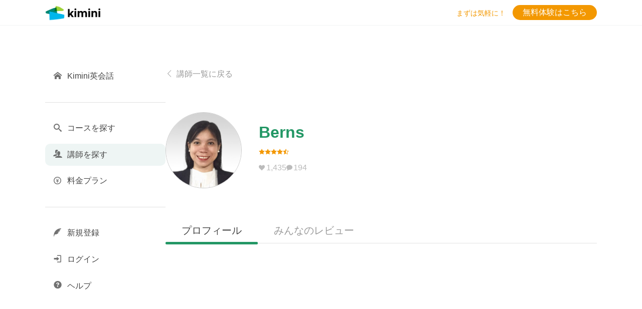

--- FILE ---
content_type: text/html
request_url: https://kimini.online/plus/teacher/berns
body_size: 6040
content:
<!DOCTYPE html>
<html lang="ja">
<head>
<meta charset="utf-8">
<link href="https://cdn.glats.online//static/10000/fonts/icomoon.css" rel="stylesheet" type="text/css">
<link href="https://cdn.glats.online//static/10032/css/site3/site.css" rel="stylesheet" type="text/css">
<link href="https://cdn.glats.online//static/10032/css/site3/sites/JP.css" rel="stylesheet" type="text/css">
<link rel="shortcut icon" href="https://cdn.glats.online//static/10004/images/site3/favicon.ico" type="image/x-icon">
<link rel="apple-touch-icon" href="https://cdn.glats.online//static/10004/images/site3/webclip.png"><link rel="manifest" href="/plus/static/1/manifest/site3/manifest.json">
<meta name="viewport" content="initial-scale=1">
<title>Berns | Kimini英会話</title>

<script>(function(w,d,s,l,i){w[l]=w[l]||[];w[l].push({'gtm.start':new Date().getTime(),event:'gtm.js'});var f=d.getElementsByTagName(s)[0],j=d.createElement(s),dl=l!='dataLayer'?'&l='+l:'';j.async=true;j.src='https://www.googletagmanager.com/gtm.js?id='+i+dl;f.parentNode.insertBefore(j,f);})(window,document,'script','dataLayer','GTM-W8TSNZP');</script>



<meta property="og:locale" content="ja_JP">
<meta property="og:title" content="Berns | Kimini英会話">
<meta property="og:description" content="Berns先生は教えることに情熱を持っていて、生徒さん達の英語コミュニケーションスキルを向上させたいと望んでいます。彼女は、優秀な教師とは魅力的なレッスンを提供するだけでなく、コミュニケーション能力にも優れているべきであると信じています。">
<meta property="og:url" content="https://kimini.online/plus/teacher/berns">
<meta property="og:image" content="https://cdn.glats.online//cache/images/teacher/f4/64/5d3f82356e9f287508b1f8d0733adc8f4827f464.304x304.cut.jpg">
<meta property="og:type" content="website">
<meta property="og:site_name" content="Kimini英会話【公式サイト】">
<meta property="fb:app_id" content="280207692389749">
<meta name="twitter:card" content="summary_large_image">
<meta name="twitter:site" content="@kiminiJp">
<meta name="description" content="Berns先生は教えることに情熱を持っていて、生徒さん達の英語コミュニケーションスキルを向上させたいと望んでいます。彼女は、優秀な教師とは魅力的なレッスンを提供するだけでなく、コミュニケーション能力にも優れているべきであると信じています。">
<link rel="canonical" href="https://kimini.online/plus/teacher/berns">
</head>
<body class="lang-ja" default-page-transition="fade">


<header><div><div>
    <div class="logo">
        <a href="/plus/" page-transition="jump"><i class="kimini-logo" title="Kimini英会話">Kimini英会話</i></a>
    </div>
    
    <div class="table-cell tr vm pt4">
        <span class="inline-block small yellow mr10 top-1px mobile-hidden">まずは気軽に！</span>
        <a href="/plus/register/" page-transition="jump" class="btn small round fill-yellow pl20 pr20"><span class="regular">無料体験はこちら</span></a>
    </div>
    
</div></div></header>






<div class="container dashboard">
    <div class="layout-menu-left">
        <div class="main">
            
            

<div class="h50"></div>


            <div class="body">

                <ul class="crumb reverse">
                    <li><a href="/plus/teacher/" class="gray" page-transition="backward" history-back="1">講師一覧に戻る</a></li>
                </ul>
                
<div class="table w100p mt60 mobile-block mobile-mt40">
    <div class="table-cell vm mobile-block mobile-tc">
        <div class="inline-block mr30">
            <a href="/plus/teacher/berns" page-transition="reload"><img src="https://cdn.glats.online//cache/images/teacher/f4/64/5d3f82356e9f287508b1f8d0733adc8f4827f464.304x304.cut.jpg" class="thumb size-XL round"></a>
        </div>
        <div class="inline-block">
            <h1><a href="/plus/teacher/berns" class="f32px bold" page-transition="reload">Berns</a></h1>
            
            <div class="vm"><span class="xsmall yellow"><span class="star" star="45"><i class="icon-star-full"></i><i class="icon-star-full"></i><i class="icon-star-full"></i><i class="icon-star-full"></i><i class="icon-star-half"></i></span></span></div>
            
            <div class="flex-left-middle cgap10 vbase">
                
                <div>
                    <span class="inline-block lightgray" tooltip="お気に入り登録者数"><i class="icon-heart f12px top-1px mr3"></i><span>1,435</span></span>
                </div>
                
                
                <div>
                    <a href="/plus/teacher/berns/review" class="inline-block lightgray" page-transition="jump" tooltip="レビュー数"><i class="icon-bubble f12px top-1px mr2"></i><span>194</span></a>
                </div>
                
                
            </div>
        </div>
    </div>
    
</div>



                
                
<ul class="tab-bar tab-bar-face-line large mt60 mb40 mobile-w100p mobile-mt40" id="contents">
    <li><a href="/plus/teacher/berns" page-transition="jump" class="active"><span class="visible-when-display-size-is-not-mobile">プロフィール</span><span class="block-when-display-size-is-mobile pb10"><i class="icon-list2 f20px"></i></span></a></li>
    <li><a href="/plus/teacher/berns/review" page-transition="jump" class=""><span class="visible-when-display-size-is-not-mobile">みんなのレビュー</span><span class="block-when-display-size-is-mobile pb10"><i class="icon-bubble2 f20px"></i></span></a></li>
    
</ul>
<div class="block-when-display-size-is-mobile mb40 tc xlarge">
    
    <span>プロフィール</span>
    
</div>



                <div>
                    
                    
                    
                    
                    <div class="mb40">
                        <div class="youtube-container">
                            <iframe src="https://www.youtube.com/embed/Vrw2Aq0uWYg" frameborder="0" allowfullscreen="1"></iframe>
                        </div>
                    </div>
                    
                    

                    
                    
                    
                    <div class="mb40">
                        <div class="large break-normal">
                            <p>Hi! How are you doing? My name is Teacher Berns.  </p>
<p>I received my diploma from a Technical Vocational School. </p>
<p>I realized how important learning is throughout my learning experience. This inspires me to teach those who want to learn something new. I look forward to teaching international students and sharing what I've learned from my previous experiences. I am optimistic and want to spread positive energy while learning a language. What matters most is your enjoyment and excitement in class, not how difficult it is to learn. </p>
<p>If you're curious about my interests, I enjoy singing, dancing, and playing various instruments. This is what I usually do in my spare time. </p>
<p>So, what are you waiting for? See you online.</p>
                        </div>
                    </div>
                    
                    

                    
                    
                    
                    
                    
                    
                    
                    
                    
                    
                    
                    
                    
                    
                    
                    
                    
                    
                    
                    
                    
                    
                    
                    
                    
                    
                    <div class="mb40">
                        <div class="box r5">
                            
                            <dl class="list mobile-vertical break-normal">
                                <dt>国</dt>
                                <dd>Philippines<i class="country-flag-phl top-1px ml10"></i></dd>
                            </dl>
                            
                            
                            
                            <dl class="list mobile-vertical break-normal">
                                <dt>出身大学</dt>
                                <dd>Ormoc City Senior High School</dd>
                            </dl>
                            
                            
                            
                            
                            <dl class="list mobile-vertical break-normal">
                                <dt>講師歴</dt>
                                <dd>3年1ヶ月</dd>
                            </dl>
                            
                            
                            
                            
                            <dl class="list mobile-vertical break-normal">
                                <dt>趣味</dt>
                                <dd>Watching Japanese Anime like OnePiece, Haikyuu and many more, I love to sing like Acoustic Jazz pop or Soul Music , and lastly, I also love playing instruments like Guitar, Ukelele and Kalimba<br />
</dd>
                            </dl>
                            
                            
                            
                            
                            <dl class="list mobile-vertical break-normal">
                                <dt>特徴</dt>
                                <dd>
                                    
                                    <span class="tag palegreen">子供が得意</span>
                                    
                                    <span class="tag palegreen">初心者が得意</span>
                                    
                                </dd>
                            </dl>
                            
                            
                        </div>
                    </div>
                    

                    
                    
                    
                    
                    <div class="mb40">
                        <div class="box border-none bg-darkgray r10 p20">
                            <div class="small gray mb2">スタッフより：</div>
                            
                            Berns先生は教えることに情熱を持っていて、生徒さん達の英語コミュニケーションスキルを向上させたいと望んでいます。<br />
彼女は、優秀な教師とは魅力的なレッスンを提供するだけでなく、コミュニケーション能力にも優れているべきであると信じています。<br />
彼女自身も優れた教師の資質を備えています。<br />
Berns先生に興味を持ったなら、ぜひ彼女のレッスンにご参加し、楽しい英語学習をご体験ください。<br />

                            
                        </div>
                    </div>
                    
                    
                    

                    
                </div>


                <div class="hr mt100"></div>
                
                
                
                

<div class="mt0">
    <a href="/plus/teacher/" class="link back green" page-transition="backward" history-back="1">講師一覧に戻る</a>
</div>



            </div><!--/body-->
        </div><!--/main-->


        <div class="menu mobile-hidden">
            
            
<div class="pt50 mobile-hidden">
    <div class="hr mt0 mb30 block-when-display-size-is-tablet"></div>
    
    <ul class="list menu-with-icon">
        <li><a href="https://kimini.online/" target="_blank"><i class="icon-home"></i><span>Kimini英会話</span></a></li>
    </ul>
    <div class="hr mt25"></div>
    <ul class="list menu-with-icon">
        <li><a href="/plus/course/" class="" page-transition="jump"><i class="icon-search"></i><span>コースを探す</span></a></li>
        <li><a href="/plus/teacher/" class="active" page-transition="jump"><i class="icon-users"></i><span>講師を探す</span></a></li>
        
        <li><a href="https://kimini.online/price/plan/" target="_blank"><i class="icon-coin-yen"></i><span>料金プラン</span></a></li>
        
    </ul>
    <div class="hr mt25"></div>
    <ul class="list menu-with-icon">
        
        <li><a href="/plus/register/" page-transition="jump"><i class="icon-quill4"></i><span>新規登録</span></a></li>
        
        <li><a href="/plus/login/" page-transition="jump"><i class="icon-login"></i><span>ログイン</span></a></li>
        <li><a href="/plus/support/" page-transition="jump"><i class="icon-help-with-circle"></i><span>ヘルプ</span></a></li>
    </ul>

    
</div>





        </div><!--/menu-->

    </div><!--/layout-->




</div><!--/container-->






<!--footer-->



<footer class=""><div>
    
    <div class="menu tablet-hidden mobile-hidden">
        
        <div>
            <div class="heading">アカウント</div>
            <ul>
                
                <li><a href="/plus/register/" page-transition="jump">新規登録</a></li>
                
                <li><a href="/plus/login/" page-transition="jump">ログイン</a></li>
            </ul>
        </div>
        <div>
            <div class="heading">教材・講師・料金</div>
            <ul>
                <li><a href="/plus/course/" page-transition="jump">コースを探す</a></li>
                <li><a href="/plus/teacher/" page-transition="jump">講師を探す</a></li>
                <li><a href="/plus/review/" page-transition="jump">みんなの講師レビュー</a></li>
                
                <li><a href="https://kimini.online/price/plan/" target="_blank">料金プラン<i class="icon-popout op75 top-1px ml4"></i></a></li>
                
            </ul>
        </div>
        <div>
            <div class="heading">サポート</div>
            <ul>
                <li><a href="https://kimini.online/guide/" target="_blank">ご利用ガイド<i class="icon-popout op75 top-1px ml4"></i></a></li>
                <li><a href="https://help.kimini.online/hc/ja/" target="_blank">よくあるご質問<i class="icon-popout op75 top-1px ml4"></i></a></li>
                <li><a href="/plus/support/" page-transition="jump">お問い合わせ</a></li>
                <li><a href="https://video.glats.online/check/" page-transition="jump">マイク・ビデオの確認</a></li>
                <li><a href="/plus/support/phrases" page-transition="jump">英会話フレーズ集</a></li>
                <li><a href="/plus/message/" page-transition="jump">お知らせ</a></li>
            </ul>
        </div>
        <div>
            <div class="heading">Kiminiについて</div>
            <ul>
                <li><a href="https://kimini.online/company/outline/" target="_blank">運営会社<i class="icon-popout op75 top-1px ml4"></i></a></li>
                <li><a href="https://kimini.online/company/terms/" target="_blank">利用規約<i class="icon-popout op75 top-1px ml4"></i></a></li>
                <li><a href="https://kimini.online/company/policy/" target="_blank">プライバシーポリシー<i class="icon-popout op75 top-1px ml4"></i></a></li>
                <li><a href="https://kimini.online/company/commercial/" target="_blank">特定商取引法に基づく表記<i class="icon-popout op75 top-1px ml4"></i></a></li>
            </ul>
        </div>
        <div>
            <div class="heading">法人・教育機関</div>
            <ul>
                <li><a href="https://kimini.online/business/" target="_blank">法人のお客様<i class="icon-popout op75 top-1px ml4"></i></a></li>
                <li><a href="https://online-eikaiwa.gakken.jp/?utm_source=kimini&utm_medium=banner&utm_campaign=kimini-banner-top" target="_blank">教育機関のお客様<i class="icon-popout op75 top-1px ml4"></i></a></li>
            </ul>
        </div>
        
    </div>
    
    <div class="media">
        <div class="logo">
            <a href="https://kimini.online/"><i class="kimini-logo" title="Kimini英会話">Kimini英会話</i></a>
        </div>
        <div class="links">
            <div >
                <a href="https://kimini.online/"><span>学研のオンライン英会話</span><strong>Kimini</strong></a></li>
            </div>
            
            <ul>
                
                <li><a href="https://kimini.online/" target="_blank">Kimini英会話公式ページ<i class="icon-popout top-1px ml1"></i></a></li>
                
                
                <li><a href="https://kimini.online/blog/" target="_blank">Kiminiブログ<i class="icon-popout top-1px ml1"></i></a></li>
                
                
                <li><a href="https://www.facebook.com/kimini.jp/" target="_blank">Facebook</a></li>
                
                
                <li><a href="https://twitter.com/kiminiJp" target="_blank">Twitter</a></li>
                
                
                <li><a href="https://www.youtube.com/channel/UChtOycNECrTSwW9i06Dggog" target="_blank">YouTube</a></li>
                
                
                <li><a href="https://www.instagram.com/kimini.jp/" target="_blank">Instagram</a></li>
                
                
                <li><a href="https://voicy.jp/channel/1875" target="_blank">Voicy</a></li>
                
                
                <li><a href="https://page.line.me/bge8407i?openQrModal=true" target="_blank">LINE</a></li>
                
            </ul>
            
        </div>
    </div>
    <div class="bottom">
        <div class="copyright">Glats Inc. &copy; All Rights Reserved.</div>
        
        <div class="gakken-group"><a href="https://www.gakken.co.jp/" target="_blank"><i class="gakken-group-logo black">学研グループ</i></a></div>
        
    </div>
    <a href="#top" class="to-top" scroll="1"><i class="icon-chevron-thin-up"></i></a>
</div></footer>



<!--navigations-->
<div class="navigation">
    <!--for mobile only-->
    
    
    


    
    
    
</div>








<!--foot-->
<div class="overlay-loading"><div><span><i class="loading size-L"></i><div field="message"></div></span></div></div>
<div class="overlay-dialog"></div>
<div load-buffer="1" style="display:none;"></div>

<script type="text/javascript">
!function(f,b,e,v,n,t,s){if(f.fbq)return;n=f.fbq=function(){n.callMethod?n.callMethod.apply(n,arguments):n.queue.push(arguments)};if(!f._fbq)f._fbq=n;n.push=n;n.loaded=!0;n.version='2.0';n.queue=[];t=b.createElement(e);t.async=!0;t.src=v;s=b.getElementsByTagName(e)[0];s.parentNode.insertBefore(t,s)}(window,document,'script','https://connect.facebook.net/en_US/fbevents.js');
fbq('init', '603055306549282');
fbq('track', 'PageView');
</script>
<noscript><img height="1" width="1" style="display:none" src="https://www.facebook.com/tr?id=603055306549282&ev=PageView&noscript=1"></noscript>







<script type="text/javascript" src="//statics.a8.net/a8sales/a8sales.js"></script>

<script type="text/javascript" src="https://af.tosho-trading.co.jp/tafsales4.js"></script>


<noscript><iframe src="https://www.googletagmanager.com/ns.html?id=GTM-W8TSNZP" height="0" width="0" style="display:none;visibility:hidden"></iframe></noscript>

<script src="https://cdn.glats.online//static/10001/js/lib3/packed.js"></script>
<script src="https://cdn.glats.online//static/10054/js/egg/site3/kmn.js"></script>
<script>
$(function(){
    $.kmn.init({
        debug: false,
        messages: {
            post: {failed: "処理に失敗しました"},
            load: {failed: "ページが見つかりませんでした"},
            dialog: {
                failed_to_load: "ページが見つかりませんでした",
                failed_to_show: "ページが見つかりませんでした",
                alert: {ok: "OK"},
                confirm: {ok: "OK", cancel: "キャンセル"},
                succeed: {ok: "OK"},
                failed: {ok: "閉じる"},
                failed_with_error_response: {error_code: "エラーコード"}
            },
            login: {confirm: "ログインしてください"},
            logout: {confirm: "本当にログアウトしますか？"}
        }
    },
    {
        site: {code: "JP"},
        uri: {http_domain: "kimini.online", https_domain: "kimini.online", prefix: "plus", asset_base: "https://cdn.glats.online/", api_base: "https://api.glats.online/"},
        viewer: {session_id: "dbb3e94fd8942f8023ffe927e2509352d4e37e9cc40a880360cd2434072e84b7377c11323ccc44b2", is_logged_in: false, token: ""}
    });
});
</script>


<script src="https://cdn.glats.online//static/10054/js/egg/site3/kmn/component/bookmark.js"></script>
<script>
$(function(){
    var page = {
        init: function(){
            $.kmn.component.bookmark.init({
                debug: false,
                crumb: "fadea0711cb12c3742a733d5703d5c158be2350d",
                favorite: {
                    add: {
                        confirm: {
                            title: "お気に入りに登録しますか？",
                            description: "講師をお気に入りに登録すると、レッスンの予約フォーム等で素早く絞り込みすることができるようになります。",
                            ok: "登録する",
                            cancel: "キャンセル"
                        },
                        succeed: {
                            message: "お気に入りに登録しました",
                            ok: "OK"
                        }
                    },
                    remove: {
                        confirm: {
                            title: "お気に入りから削除しますか？",
                            description: undefined,
                            ok: "削除する",
                            cancel: "キャンセル"
                        },
                        succeed: {
                            message: "お気に入りから削除しました",
                            ok: "OK"
                        }
                    }
                },
                dislike: {
                    add: {
                        confirm: {
                            title: "この講師をブロックしますか？",
                            description: "講師をブロックすると、今後この講師のレッスンはアレンジされなくなります。レッスンの予約フォームにも表示されなくなります。",
                            ok: "ブロックする",
                            cancel: "キャンセル"
                        },
                        succeed: {
                            message: "ブロックしました",
                            ok: "OK"
                        }
                    },
                    remove: {
                        confirm: {
                            title: "ブロックを解除しますか？",
                            description: undefined,
                            ok: "解除する",
                            cancel: "キャンセル"
                        },
                        succeed: {
                            message: "ブロックを解除しました",
                            ok: "OK"
                        }
                    }
                }
            }).setup();
        }
    };
    page.init();
});
</script>
</body>
</html>


--- FILE ---
content_type: text/css
request_url: https://cdn.glats.online//static/10000/fonts/icomoon.css
body_size: 63407
content:
@font-face {
  font-family: 'icon';
  src:  url('./icomoon/fonts/icomoon.eot?qs4nn9');
  src:  url('./icomoon/fonts/icomoon.eot?qs4nn9#iefix') format('embedded-opentype'),
    url('./icomoon/fonts/icomoon.ttf?qs4nn9') format('truetype'),
    url('./icomoon/fonts/icomoon.woff?qs4nn9') format('woff'),
    url('./icomoon/fonts/icomoon.svg?qs4nn9#icomoon') format('svg');
  font-weight: normal;
  font-style: normal;
}

[class^="icon-"], [class*=" icon-"] {
  /* use !important to prevent issues with browser extensions that change fonts */
  font-family: 'icon' !important;
  speak: none;
  font-style: normal;
  font-weight: normal;
  font-variant: normal;
  text-transform: none;
  line-height: 1;

  /* Better Font Rendering =========== */
  -webkit-font-smoothing: antialiased;
  -moz-osx-font-smoothing: grayscale;
}

.icon-teacher:before {
  content: "\e95f";
}
.icon-home:before {
  content: "\ea81";
}
.icon-home2:before {
  content: "\ea82";
}
.icon-home3:before {
  content: "\ea83";
}
.icon-home4:before {
  content: "\ea84";
}
.icon-office:before {
  content: "\ea85";
}
.icon-city:before {
  content: "\ea86";
}
.icon-newspaper:before {
  content: "\ea87";
}
.icon-magazine:before {
  content: "\ea88";
}
.icon-design:before {
  content: "\ea89";
}
.icon-pencil:before {
  content: "\ea8a";
}
.icon-pencil2:before {
  content: "\ea8b";
}
.icon-pencil3:before {
  content: "\ea8c";
}
.icon-eraser:before {
  content: "\ea8d";
}
.icon-eraser2:before {
  content: "\ea8e";
}
.icon-quill:before {
  content: "\ea8f";
}
.icon-quill2:before {
  content: "\ea90";
}
.icon-quill3:before {
  content: "\ea91";
}
.icon-quill4:before {
  content: "\ea92";
}
.icon-pen:before {
  content: "\ea93";
}
.icon-pen2:before {
  content: "\ea94";
}
.icon-pen3:before {
  content: "\ea95";
}
.icon-pen4:before {
  content: "\ea96";
}
.icon-marker:before {
  content: "\ea97";
}
.icon-blog:before {
  content: "\ea98";
}
.icon-blog2:before {
  content: "\ea99";
}
.icon-pen5:before {
  content: "\ea9a";
}
.icon-brush:before {
  content: "\ea9b";
}
.icon-spray:before {
  content: "\ea9c";
}
.icon-palette:before {
  content: "\ea9d";
}
.icon-palette2:before {
  content: "\ea9e";
}
.icon-color-sampler:before {
  content: "\ea9f";
}
.icon-bucket:before {
  content: "\eaa0";
}
.icon-bucket2:before {
  content: "\eaa1";
}
.icon-eyedropper:before {
  content: "\eaa2";
}
.icon-eyedropper2:before {
  content: "\eaa3";
}
.icon-eyedropper3:before {
  content: "\eaa4";
}
.icon-droplet:before {
  content: "\eaa5";
}
.icon-droplet2:before {
  content: "\eaa6";
}
.icon-droplet-contrast:before {
  content: "\eaa7";
}
.icon-color-clear:before {
  content: "\eaa8";
}
.icon-paint-format:before {
  content: "\eaa9";
}
.icon-stamp:before {
  content: "\eaaa";
}
.icon-images:before {
  content: "\eaab";
}
.icon-image:before {
  content: "\eaac";
}
.icon-image2:before {
  content: "\eaad";
}
.icon-image-compare:before {
  content: "\eaae";
}
.icon-images2:before {
  content: "\eaaf";
}
.icon-image3:before {
  content: "\eab0";
}
.icon-images3:before {
  content: "\eab1";
}
.icon-image4:before {
  content: "\eab2";
}
.icon-image5:before {
  content: "\eab3";
}
.icon-camera:before {
  content: "\eab4";
}
.icon-camera2:before {
  content: "\eab5";
}
.icon-camera3:before {
  content: "\eab6";
}
.icon-shutter:before {
  content: "\eab7";
}
.icon-headphones:before {
  content: "\eab8";
}
.icon-headset:before {
  content: "\eab9";
}
.icon-music:before {
  content: "\eaba";
}
.icon-music2:before {
  content: "\eabb";
}
.icon-music3:before {
  content: "\eabc";
}
.icon-music4:before {
  content: "\eabd";
}
.icon-music5:before {
  content: "\eabe";
}
.icon-music6:before {
  content: "\eabf";
}
.icon-album:before {
  content: "\eac0";
}
.icon-cassette:before {
  content: "\eac1";
}
.icon-tape:before {
  content: "\eac2";
}
.icon-piano:before {
  content: "\eac3";
}
.icon-guitar:before {
  content: "\eac4";
}
.icon-trumpet:before {
  content: "\eac5";
}
.icon-speakers:before {
  content: "\eac6";
}
.icon-play:before {
  content: "\eac7";
}
.icon-clapboard-play:before {
  content: "\eac8";
}
.icon-clapboard:before {
  content: "\eac9";
}
.icon-media:before {
  content: "\eaca";
}
.icon-movie:before {
  content: "\eacb";
}
.icon-film:before {
  content: "\eacc";
}
.icon-film2:before {
  content: "\eacd";
}
.icon-film3:before {
  content: "\eace";
}
.icon-film4:before {
  content: "\eacf";
}
.icon-video-camera:before {
  content: "\ead0";
}
.icon-video-camera2:before {
  content: "\ead1";
}
.icon-video-camera-slash:before {
  content: "\ead2";
}
.icon-video-camera3:before {
  content: "\ead3";
}
.icon-video-camera4:before {
  content: "\ead4";
}
.icon-video-camera-slash2:before {
  content: "\ead5";
}
.icon-video-camera5:before {
  content: "\ead6";
}
.icon-recording:before {
  content: "\ead7";
}
.icon-dice:before {
  content: "\ead8";
}
.icon-gamepad:before {
  content: "\ead9";
}
.icon-gamepad2:before {
  content: "\eada";
}
.icon-gamepad3:before {
  content: "\eadb";
}
.icon-pacman:before {
  content: "\eadc";
}
.icon-spades:before {
  content: "\eadd";
}
.icon-clubs:before {
  content: "\eade";
}
.icon-diamonds:before {
  content: "\eadf";
}
.icon-chess-king:before {
  content: "\eae0";
}
.icon-chess-queen:before {
  content: "\eae1";
}
.icon-chess-rook:before {
  content: "\eae2";
}
.icon-chess-bishop:before {
  content: "\eae3";
}
.icon-chess-knight:before {
  content: "\eae4";
}
.icon-chess-pawn:before {
  content: "\eae5";
}
.icon-chess:before {
  content: "\eae6";
}
.icon-bullhorn:before {
  content: "\eae7";
}
.icon-megaphone:before {
  content: "\eae8";
}
.icon-new:before {
  content: "\eae9";
}
.icon-connection:before {
  content: "\eaea";
}
.icon-podcast:before {
  content: "\eaeb";
}
.icon-station:before {
  content: "\eaec";
}
.icon-station2:before {
  content: "\eaed";
}
.icon-antenna:before {
  content: "\eaee";
}
.icon-satellite-dish:before {
  content: "\eaef";
}
.icon-satellite-dish2:before {
  content: "\eaf0";
}
.icon-feed:before {
  content: "\eaf1";
}
.icon-mic:before {
  content: "\eaf2";
}
.icon-mic-off:before {
  content: "\eaf3";
}
.icon-mic2:before {
  content: "\eaf4";
}
.icon-mic-off2:before {
  content: "\eaf5";
}
.icon-mic3:before {
  content: "\eaf6";
}
.icon-book:before {
  content: "\eaf7";
}
.icon-book2:before {
  content: "\eaf8";
}
.icon-books:before {
  content: "\eaf9";
}
.icon-library:before {
  content: "\eafa";
}
.icon-file-text:before {
  content: "\eafb";
}
.icon-profile:before {
  content: "\eafc";
}
.icon-file-empty:before {
  content: "\eafd";
}
.icon-file-empty2:before {
  content: "\eafe";
}
.icon-files-empty:before {
  content: "\eaff";
}
.icon-files-empty2:before {
  content: "\eb00";
}
.icon-file-plus:before {
  content: "\eb01";
}
.icon-file-plus2:before {
  content: "\eb02";
}
.icon-file-minus:before {
  content: "\eb03";
}
.icon-file-minus2:before {
  content: "\eb04";
}
.icon-file-download:before {
  content: "\eb05";
}
.icon-file-download2:before {
  content: "\eb06";
}
.icon-file-upload:before {
  content: "\eb07";
}
.icon-file-upload2:before {
  content: "\eb08";
}
.icon-file-check:before {
  content: "\eb09";
}
.icon-file-check2:before {
  content: "\eb0a";
}
.icon-file-eye:before {
  content: "\eb0b";
}
.icon-file-eye2:before {
  content: "\eb0c";
}
.icon-file-text2:before {
  content: "\eb0d";
}
.icon-file-text3:before {
  content: "\eb0e";
}
.icon-file-picture:before {
  content: "\eb0f";
}
.icon-file-picture2:before {
  content: "\eb10";
}
.icon-file-music:before {
  content: "\eb11";
}
.icon-file-music2:before {
  content: "\eb12";
}
.icon-file-play:before {
  content: "\eb13";
}
.icon-file-play2:before {
  content: "\eb14";
}
.icon-file-video:before {
  content: "\eb15";
}
.icon-file-video2:before {
  content: "\eb16";
}
.icon-copy:before {
  content: "\eb17";
}
.icon-file-zip:before {
  content: "\eb18";
}
.icon-file-zip2:before {
  content: "\eb19";
}
.icon-file-xml:before {
  content: "\eb1a";
}
.icon-file-xml2:before {
  content: "\eb1b";
}
.icon-file-css:before {
  content: "\eb1c";
}
.icon-file-css2:before {
  content: "\eb1d";
}
.icon-file-presentation:before {
  content: "\eb1e";
}
.icon-file-presentation2:before {
  content: "\eb1f";
}
.icon-file-stats:before {
  content: "\eb20";
}
.icon-file-stats2:before {
  content: "\eb21";
}
.icon-file-locked:before {
  content: "\eb22";
}
.icon-file-locked2:before {
  content: "\eb23";
}
.icon-file-spreadsheet:before {
  content: "\eb24";
}
.icon-file-spreadsheet2:before {
  content: "\eb25";
}
.icon-copy2:before {
  content: "\eb26";
}
.icon-paste:before {
  content: "\eb27";
}
.icon-paste2:before {
  content: "\eb28";
}
.icon-paste3:before {
  content: "\eb29";
}
.icon-stack:before {
  content: "\eb2a";
}
.icon-stack2:before {
  content: "\eb2b";
}
.icon-stack3:before {
  content: "\eb2c";
}
.icon-folder:before {
  content: "\eb2d";
}
.icon-folder-search:before {
  content: "\eb2e";
}
.icon-folder-download:before {
  content: "\eb2f";
}
.icon-folder-upload:before {
  content: "\eb30";
}
.icon-folder-plus:before {
  content: "\eb31";
}
.icon-folder-plus2:before {
  content: "\eb32";
}
.icon-folder-minus:before {
  content: "\eb33";
}
.icon-folder-minus2:before {
  content: "\eb34";
}
.icon-folder-check:before {
  content: "\eb35";
}
.icon-folder-heart:before {
  content: "\eb36";
}
.icon-folder-remove:before {
  content: "\eb37";
}
.icon-folder2:before {
  content: "\eb38";
}
.icon-folder-open:before {
  content: "\eb39";
}
.icon-folder-plus3:before {
  content: "\eb3a";
}
.icon-folder-minus3:before {
  content: "\eb3b";
}
.icon-folder-download2:before {
  content: "\eb3c";
}
.icon-folder-upload2:before {
  content: "\eb3d";
}
.icon-certificate:before {
  content: "\eb3e";
}
.icon-cc:before {
  content: "\eb3f";
}
.icon-price-tag:before {
  content: "\eb40";
}
.icon-price-tag2:before {
  content: "\eb41";
}
.icon-price-tags:before {
  content: "\eb42";
}
.icon-price-tag3:before {
  content: "\eb43";
}
.icon-price-tags2:before {
  content: "\eb44";
}
.icon-price-tag4:before {
  content: "\eb45";
}
.icon-price-tags3:before {
  content: "\eb46";
}
.icon-price-tag5:before {
  content: "\eb47";
}
.icon-price-tags4:before {
  content: "\eb48";
}
.icon-barcode:before {
  content: "\eb49";
}
.icon-qrcode:before {
  content: "\eb4a";
}
.icon-ticket:before {
  content: "\eb4b";
}
.icon-ticket2:before {
  content: "\eb4c";
}
.icon-theater:before {
  content: "\eb4d";
}
.icon-store:before {
  content: "\eb4e";
}
.icon-cart:before {
  content: "\eb4f";
}
.icon-cart2:before {
  content: "\eb50";
}
.icon-cart-add:before {
  content: "\eb51";
}
.icon-cart-add2:before {
  content: "\eb52";
}
.icon-cart-remove:before {
  content: "\eb53";
}
.icon-bag:before {
  content: "\eb54";
}
.icon-percent:before {
  content: "\eb55";
}
.icon-coins:before {
  content: "\eb56";
}
.icon-coin-dollar:before {
  content: "\eb57";
}
.icon-coin-euro:before {
  content: "\eb58";
}
.icon-coin-pound:before {
  content: "\eb59";
}
.icon-coin-yen:before {
  content: "\eb5a";
}
.icon-piggy-bank:before {
  content: "\eb5b";
}
.icon-wallet:before {
  content: "\eb5c";
}
.icon-cash:before {
  content: "\eb5d";
}
.icon-cash2:before {
  content: "\eb5e";
}
.icon-credit-card:before {
  content: "\eb5f";
}
.icon-calculator:before {
  content: "\eb60";
}
.icon-calculator2:before {
  content: "\eb61";
}
.icon-chip:before {
  content: "\eb62";
}
.icon-lifebuoy:before {
  content: "\eb63";
}
.icon-phone:before {
  content: "\eb64";
}
.icon-phone-slash:before {
  content: "\eb65";
}
.icon-phone-wave:before {
  content: "\eb66";
}
.icon-phone-plus:before {
  content: "\eb67";
}
.icon-phone-minus:before {
  content: "\eb68";
}
.icon-phone-plus2:before {
  content: "\eb69";
}
.icon-phone-minus2:before {
  content: "\eb6a";
}
.icon-phone-incoming:before {
  content: "\eb6b";
}
.icon-phone-outgoing:before {
  content: "\eb6c";
}
.icon-phone-hang-up:before {
  content: "\eb6d";
}
.icon-address-book:before {
  content: "\eb6e";
}
.icon-address-book2:before {
  content: "\eb6f";
}
.icon-notebook:before {
  content: "\eb70";
}
.icon-envelop:before {
  content: "\eb71";
}
.icon-envelop2:before {
  content: "\eb72";
}
.icon-envelop3:before {
  content: "\eb73";
}
.icon-pushpin:before {
  content: "\eb74";
}
.icon-location:before {
  content: "\eb75";
}
.icon-location2:before {
  content: "\eb76";
}
.icon-location3:before {
  content: "\eb77";
}
.icon-location4:before {
  content: "\eb78";
}
.icon-compass:before {
  content: "\eb79";
}
.icon-compass2:before {
  content: "\eb7a";
}
.icon-map:before {
  content: "\eb7b";
}
.icon-map2:before {
  content: "\eb7c";
}
.icon-map3:before {
  content: "\eb7d";
}
.icon-direction:before {
  content: "\eb7e";
}
.icon-reset:before {
  content: "\eb7f";
}
.icon-history:before {
  content: "\eb80";
}
.icon-clock:before {
  content: "\eb81";
}
.icon-clock2:before {
  content: "\eb82";
}
.icon-watch:before {
  content: "\eb83";
}
.icon-watch2:before {
  content: "\eb84";
}
.icon-alarm:before {
  content: "\eb85";
}
.icon-alarm-add:before {
  content: "\eb86";
}
.icon-alarm-check:before {
  content: "\eb87";
}
.icon-alarm-cancel:before {
  content: "\eb88";
}
.icon-bell:before {
  content: "\eb89";
}
.icon-bell2:before {
  content: "\eb8a";
}
.icon-bell-plus:before {
  content: "\eb8b";
}
.icon-bell-minus:before {
  content: "\eb8c";
}
.icon-bell-check:before {
  content: "\eb8d";
}
.icon-bell-cross:before {
  content: "\eb8e";
}
.icon-stopwatch:before {
  content: "\eb8f";
}
.icon-calendar:before {
  content: "\eb90";
}
.icon-calendar2:before {
  content: "\eb91";
}
.icon-printer:before {
  content: "\eb92";
}
.icon-printer2:before {
  content: "\eb93";
}
.icon-printer3:before {
  content: "\eb94";
}
.icon-shredder:before {
  content: "\eb95";
}
.icon-mouse:before {
  content: "\eb96";
}
.icon-keyboard:before {
  content: "\eb97";
}
.icon-display:before {
  content: "\eb98";
}
.icon-laptop:before {
  content: "\eb99";
}
.icon-mobile:before {
  content: "\eb9a";
}
.icon-mobile2:before {
  content: "\eb9b";
}
.icon-tablet:before {
  content: "\eb9c";
}
.icon-tv:before {
  content: "\eb9d";
}
.icon-radio:before {
  content: "\eb9e";
}
.icon-drawer:before {
  content: "\eb9f";
}
.icon-drawer2:before {
  content: "\eba0";
}
.icon-drawer-out:before {
  content: "\eba1";
}
.icon-drawer-in:before {
  content: "\eba2";
}
.icon-drawer3:before {
  content: "\eba3";
}
.icon-box-add:before {
  content: "\eba4";
}
.icon-box-remove:before {
  content: "\eba5";
}
.icon-download:before {
  content: "\eba6";
}
.icon-upload:before {
  content: "\eba7";
}
.icon-floppy-disk:before {
  content: "\eba8";
}
.icon-disk:before {
  content: "\eba9";
}
.icon-drive:before {
  content: "\ebaa";
}
.icon-database:before {
  content: "\ebab";
}
.icon-undo:before {
  content: "\ebac";
}
.icon-redo:before {
  content: "\ebad";
}
.icon-rotate-ccw:before {
  content: "\ebae";
}
.icon-rotate-cw:before {
  content: "\ebaf";
}
.icon-flip-vertical:before {
  content: "\ebb0";
}
.icon-flip-horizontal:before {
  content: "\ebb1";
}
.icon-angle:before {
  content: "\ebb2";
}
.icon-shear:before {
  content: "\ebb3";
}
.icon-align-left:before {
  content: "\ebb4";
}
.icon-align-center-horizontal:before {
  content: "\ebb5";
}
.icon-align-right:before {
  content: "\ebb6";
}
.icon-align-top:before {
  content: "\ebb7";
}
.icon-align-center-vertical:before {
  content: "\ebb8";
}
.icon-align-bottom:before {
  content: "\ebb9";
}
.icon-undo2:before {
  content: "\ebba";
}
.icon-redo2:before {
  content: "\ebbb";
}
.icon-forward:before {
  content: "\ebbc";
}
.icon-reply:before {
  content: "\ebbd";
}
.icon-bubble:before {
  content: "\ebbe";
}
.icon-bubbles:before {
  content: "\ebbf";
}
.icon-bubbles2:before {
  content: "\ebc0";
}
.icon-bubble2:before {
  content: "\ebc1";
}
.icon-bubbles3:before {
  content: "\ebc2";
}
.icon-bubbles4:before {
  content: "\ebc3";
}
.icon-user:before {
  content: "\ebc4";
}
.icon-users:before {
  content: "\ebc5";
}
.icon-user-plus:before {
  content: "\ebc6";
}
.icon-user-minus:before {
  content: "\ebc7";
}
.icon-user-check:before {
  content: "\ebc8";
}
.icon-user-tie:before {
  content: "\ebc9";
}
.icon-hat:before {
  content: "\ebca";
}
.icon-bowtie:before {
  content: "\ebcb";
}
.icon-quotes-left:before {
  content: "\ebcc";
}
.icon-quotes-right:before {
  content: "\ebcd";
}
.icon-hour-glass:before {
  content: "\ebce";
}
.icon-spinner:before {
  content: "\ebcf";
}
.icon-spinner2:before {
  content: "\ebd0";
}
.icon-spinner3:before {
  content: "\ebd1";
}
.icon-spinner4:before {
  content: "\ebd2";
}
.icon-spinner5:before {
  content: "\ebd3";
}
.icon-spinner6:before {
  content: "\ebd4";
}
.icon-spinner7:before {
  content: "\ebd5";
}
.icon-spinner8:before {
  content: "\ebd6";
}
.icon-spinner9:before {
  content: "\ebd7";
}
.icon-spinner10:before {
  content: "\ebd8";
}
.icon-spinner11:before {
  content: "\ebd9";
}
.icon-binoculars:before {
  content: "\ebda";
}
.icon-search:before {
  content: "\ebdb";
}
.icon-zoom-in:before {
  content: "\ebdc";
}
.icon-zoom-out:before {
  content: "\ebdd";
}
.icon-enlarge:before {
  content: "\ebde";
}
.icon-shrink:before {
  content: "\ebdf";
}
.icon-enlarge2:before {
  content: "\ebe0";
}
.icon-shrink2:before {
  content: "\ebe1";
}
.icon-key:before {
  content: "\ebe2";
}
.icon-key2:before {
  content: "\ebe3";
}
.icon-lock:before {
  content: "\ebe4";
}
.icon-unlocked:before {
  content: "\ebe5";
}
.icon-wrench:before {
  content: "\ebe6";
}
.icon-equalizer:before {
  content: "\ebe7";
}
.icon-equalizer2:before {
  content: "\ebe8";
}
.icon-cog:before {
  content: "\ebe9";
}
.icon-cogs:before {
  content: "\ebea";
}
.icon-cog2:before {
  content: "\ebeb";
}
.icon-cog3:before {
  content: "\ebec";
}
.icon-hammer:before {
  content: "\ebed";
}
.icon-magic-wand:before {
  content: "\ebee";
}
.icon-aid-kit:before {
  content: "\ebef";
}
.icon-aid-kit2:before {
  content: "\ebf0";
}
.icon-stethoscope:before {
  content: "\ebf1";
}
.icon-ambulance:before {
  content: "\ebf2";
}
.icon-pandage:before {
  content: "\ebf3";
}
.icon-bug:before {
  content: "\ebf4";
}
.icon-syringe:before {
  content: "\ebf5";
}
.icon-pill:before {
  content: "\ebf6";
}
.icon-traffic-lights:before {
  content: "\ebf7";
}
.icon-pie-chart:before {
  content: "\ebf8";
}
.icon-pie-chart2:before {
  content: "\ebf9";
}
.icon-stats-dots:before {
  content: "\ebfa";
}
.icon-stats-bars:before {
  content: "\ebfb";
}
.icon-stats-bars2:before {
  content: "\ebfc";
}
.icon-stats-growth:before {
  content: "\ebfd";
}
.icon-stats-decline:before {
  content: "\ebfe";
}
.icon-stats-growth2:before {
  content: "\ebff";
}
.icon-stats-decline2:before {
  content: "\ec00";
}
.icon-stairs-up:before {
  content: "\ec01";
}
.icon-stairs-down:before {
  content: "\ec02";
}
.icon-ladder:before {
  content: "\ec03";
}
.icon-rating:before {
  content: "\ec04";
}
.icon-rating2:before {
  content: "\ec05";
}
.icon-rating3:before {
  content: "\ec06";
}
.icon-medal:before {
  content: "\ec07";
}
.icon-medal-first:before {
  content: "\ec08";
}
.icon-medal-second:before {
  content: "\ec09";
}
.icon-medal-third:before {
  content: "\ec0a";
}
.icon-trophy:before {
  content: "\ec0b";
}
.icon-trophy2:before {
  content: "\ec0c";
}
.icon-gift:before {
  content: "\ec0d";
}
.icon-gift2:before {
  content: "\ec0e";
}
.icon-glass:before {
  content: "\ec0f";
}
.icon-glass2:before {
  content: "\ec10";
}
.icon-glass3:before {
  content: "\ec11";
}
.icon-bottle:before {
  content: "\ec12";
}
.icon-bottle2:before {
  content: "\ec13";
}
.icon-bottle3:before {
  content: "\ec14";
}
.icon-mug:before {
  content: "\ec15";
}
.icon-spoon-knife:before {
  content: "\ec16";
}
.icon-plate:before {
  content: "\ec17";
}
.icon-steak:before {
  content: "\ec18";
}
.icon-fish:before {
  content: "\ec19";
}
.icon-chicken:before {
  content: "\ec1a";
}
.icon-hamburger:before {
  content: "\ec1b";
}
.icon-pizza:before {
  content: "\ec1c";
}
.icon-cheese:before {
  content: "\ec1d";
}
.icon-bread:before {
  content: "\ec1e";
}
.icon-icecream:before {
  content: "\ec1f";
}
.icon-milk:before {
  content: "\ec20";
}
.icon-cup:before {
  content: "\ec21";
}
.icon-coffee-bean:before {
  content: "\ec22";
}
.icon-coffee:before {
  content: "\ec23";
}
.icon-leaf:before {
  content: "\ec24";
}
.icon-apple:before {
  content: "\ec25";
}
.icon-grapes:before {
  content: "\ec26";
}
.icon-tree:before {
  content: "\ec27";
}
.icon-tree2:before {
  content: "\ec28";
}
.icon-cactus:before {
  content: "\ec29";
}
.icon-mountains:before {
  content: "\ec2a";
}
.icon-paw:before {
  content: "\ec2b";
}
.icon-footprint:before {
  content: "\ec2c";
}
.icon-tent:before {
  content: "\ec2d";
}
.icon-rocket:before {
  content: "\ec2e";
}
.icon-meter:before {
  content: "\ec2f";
}
.icon-meter2:before {
  content: "\ec30";
}
.icon-meter-slow:before {
  content: "\ec31";
}
.icon-meter-medium:before {
  content: "\ec32";
}
.icon-meter-fast:before {
  content: "\ec33";
}
.icon-hammer2:before {
  content: "\ec34";
}
.icon-bomb:before {
  content: "\ec35";
}
.icon-fire:before {
  content: "\ec36";
}
.icon-lab:before {
  content: "\ec37";
}
.icon-magnet:before {
  content: "\ec38";
}
.icon-skull:before {
  content: "\ec39";
}
.icon-lamp:before {
  content: "\ec3a";
}
.icon-spotlight:before {
  content: "\ec3b";
}
.icon-lamp2:before {
  content: "\ec3c";
}
.icon-lamp3:before {
  content: "\ec3d";
}
.icon-bin:before {
  content: "\ec3e";
}
.icon-bin2:before {
  content: "\ec3f";
}
.icon-briefcase:before {
  content: "\ec40";
}
.icon-airplane:before {
  content: "\ec41";
}
.icon-paperplane:before {
  content: "\ec42";
}
.icon-car:before {
  content: "\ec43";
}
.icon-gas:before {
  content: "\ec44";
}
.icon-bus:before {
  content: "\ec45";
}
.icon-truck:before {
  content: "\ec46";
}
.icon-bike:before {
  content: "\ec47";
}
.icon-road:before {
  content: "\ec48";
}
.icon-train:before {
  content: "\ec49";
}
.icon-train2:before {
  content: "\ec4a";
}
.icon-ship:before {
  content: "\ec4b";
}
.icon-boat:before {
  content: "\ec4c";
}
.icon-chopper:before {
  content: "\ec4d";
}
.icon-cube:before {
  content: "\ec4e";
}
.icon-puzzle:before {
  content: "\ec4f";
}
.icon-accessibility:before {
  content: "\ec50";
}
.icon-accessibility2:before {
  content: "\ec51";
}
.icon-target:before {
  content: "\ec52";
}
.icon-target2:before {
  content: "\ec53";
}
.icon-ammo:before {
  content: "\ec54";
}
.icon-gun:before {
  content: "\ec55";
}
.icon-gun-forbidden:before {
  content: "\ec56";
}
.icon-shield:before {
  content: "\ec57";
}
.icon-shield-check:before {
  content: "\ec58";
}
.icon-shield-notice:before {
  content: "\ec59";
}
.icon-shield2:before {
  content: "\ec5a";
}
.icon-shield3:before {
  content: "\ec5b";
}
.icon-soccer:before {
  content: "\ec5c";
}
.icon-football:before {
  content: "\ec5d";
}
.icon-archery:before {
  content: "\ec5e";
}
.icon-bow:before {
  content: "\ec5f";
}
.icon-sword:before {
  content: "\ec60";
}
.icon-tennis:before {
  content: "\ec61";
}
.icon-pingpong:before {
  content: "\ec62";
}
.icon-baseball:before {
  content: "\ec63";
}
.icon-basketball:before {
  content: "\ec64";
}
.icon-golf:before {
  content: "\ec65";
}
.icon-golf2:before {
  content: "\ec66";
}
.icon-hockey:before {
  content: "\ec67";
}
.icon-racing:before {
  content: "\ec68";
}
.icon-finish:before {
  content: "\ec69";
}
.icon-eight-ball:before {
  content: "\ec6a";
}
.icon-bowling:before {
  content: "\ec6b";
}
.icon-bowling2:before {
  content: "\ec6c";
}
.icon-power:before {
  content: "\ec6d";
}
.icon-switch:before {
  content: "\ec6e";
}
.icon-power-cord:before {
  content: "\ec6f";
}
.icon-clipboard:before {
  content: "\ec70";
}
.icon-clipboard2:before {
  content: "\ec71";
}
.icon-clipboard3:before {
  content: "\ec72";
}
.icon-clipboard4:before {
  content: "\ec73";
}
.icon-clipboard5:before {
  content: "\ec74";
}
.icon-clipboard6:before {
  content: "\ec75";
}
.icon-playlist:before {
  content: "\ec76";
}
.icon-playlist-add:before {
  content: "\ec77";
}
.icon-list-numbered:before {
  content: "\ec78";
}
.icon-list:before {
  content: "\ec79";
}
.icon-list2:before {
  content: "\ec7a";
}
.icon-more:before {
  content: "\ec7b";
}
.icon-grid:before {
  content: "\ec7c";
}
.icon-grid2:before {
  content: "\ec7d";
}
.icon-tree3:before {
  content: "\ec7e";
}
.icon-menu:before {
  content: "\ec7f";
}
.icon-menu2:before {
  content: "\ec80";
}
.icon-menu3:before {
  content: "\ec81";
}
.icon-menu4:before {
  content: "\ec82";
}
.icon-cloud:before {
  content: "\ec83";
}
.icon-cloud-download:before {
  content: "\ec84";
}
.icon-cloud-upload:before {
  content: "\ec85";
}
.icon-cloud-check:before {
  content: "\ec86";
}
.icon-download2:before {
  content: "\ec87";
}
.icon-upload2:before {
  content: "\ec88";
}
.icon-download3:before {
  content: "\ec89";
}
.icon-upload3:before {
  content: "\ec8a";
}
.icon-download4:before {
  content: "\ec8b";
}
.icon-upload4:before {
  content: "\ec8c";
}
.icon-sphere:before {
  content: "\ec8d";
}
.icon-sphere2:before {
  content: "\ec8e";
}
.icon-sphere3:before {
  content: "\ec8f";
}
.icon-planet:before {
  content: "\ec90";
}
.icon-earth:before {
  content: "\ec91";
}
.icon-earth2:before {
  content: "\ec92";
}
.icon-link:before {
  content: "\ec93";
}
.icon-unlink:before {
  content: "\ec94";
}
.icon-link2:before {
  content: "\ec95";
}
.icon-unlink2:before {
  content: "\ec96";
}
.icon-flag:before {
  content: "\ec97";
}
.icon-flag2:before {
  content: "\ec98";
}
.icon-flag3:before {
  content: "\ec99";
}
.icon-flag4:before {
  content: "\ec9a";
}
.icon-flag5:before {
  content: "\ec9b";
}
.icon-flag6:before {
  content: "\ec9c";
}
.icon-attachment:before {
  content: "\ec9d";
}
.icon-eye:before {
  content: "\ec9e";
}
.icon-eye-plus:before {
  content: "\ec9f";
}
.icon-eye-minus:before {
  content: "\eca0";
}
.icon-eye-blocked:before {
  content: "\eca1";
}
.icon-bookmark:before {
  content: "\eca2";
}
.icon-bookmarks:before {
  content: "\eca3";
}
.icon-snowflake:before {
  content: "\eca4";
}
.icon-temperature:before {
  content: "\eca5";
}
.icon-temperature2:before {
  content: "\eca6";
}
.icon-weather-lightning:before {
  content: "\eca7";
}
.icon-weather-lightning2:before {
  content: "\eca8";
}
.icon-weather-rain:before {
  content: "\eca9";
}
.icon-weather-rain2:before {
  content: "\ecaa";
}
.icon-weather-snow:before {
  content: "\ecab";
}
.icon-weather-snow2:before {
  content: "\ecac";
}
.icon-weather-cloud-wind:before {
  content: "\ecad";
}
.icon-weather-cloud-wind2:before {
  content: "\ecae";
}
.icon-weather-cloud-sun:before {
  content: "\ecaf";
}
.icon-weather-cloud-sun2:before {
  content: "\ecb0";
}
.icon-weather-cloudy:before {
  content: "\ecb1";
}
.icon-weather-cloudy2:before {
  content: "\ecb2";
}
.icon-weather-sun-wind:before {
  content: "\ecb3";
}
.icon-weather-sun-wind2:before {
  content: "\ecb4";
}
.icon-sun:before {
  content: "\ecb5";
}
.icon-day-night:before {
  content: "\ecb6";
}
.icon-weather-windy:before {
  content: "\ecb7";
}
.icon-fan:before {
  content: "\ecb8";
}
.icon-contrast:before {
  content: "\ecb9";
}
.icon-brightness-contrast:before {
  content: "\ecba";
}
.icon-bed:before {
  content: "\ecbb";
}
.icon-furniture:before {
  content: "\ecbc";
}
.icon-star-empty:before {
  content: "\ecbd";
}
.icon-star-half:before {
  content: "\ecbe";
}
.icon-star-full:before {
  content: "\ecbf";
}
.icon-heart:before {
  content: "\ecc0";
}
.icon-heart-broken:before {
  content: "\ecc1";
}
.icon-thumbs-up:before {
  content: "\ecc2";
}
.icon-thumbs-up2:before {
  content: "\ecc3";
}
.icon-thumbs-down:before {
  content: "\ecc4";
}
.icon-thumbs-down2:before {
  content: "\ecc5";
}
.icon-thumbs-up3:before {
  content: "\ecc6";
}
.icon-thumbs-down3:before {
  content: "\ecc7";
}
.icon-man:before {
  content: "\ecc8";
}
.icon-woman:before {
  content: "\ecc9";
}
.icon-man-woman:before {
  content: "\ecca";
}
.icon-male:before {
  content: "\eccb";
}
.icon-female:before {
  content: "\eccc";
}
.icon-peace:before {
  content: "\eccd";
}
.icon-yin-yang:before {
  content: "\ecce";
}
.icon-happy:before {
  content: "\eccf";
}
.icon-happy2:before {
  content: "\ecd0";
}
.icon-smile:before {
  content: "\ecd1";
}
.icon-smile2:before {
  content: "\ecd2";
}
.icon-tongue:before {
  content: "\ecd3";
}
.icon-tongue2:before {
  content: "\ecd4";
}
.icon-sad:before {
  content: "\ecd5";
}
.icon-sad2:before {
  content: "\ecd6";
}
.icon-wink:before {
  content: "\ecd7";
}
.icon-wink2:before {
  content: "\ecd8";
}
.icon-grin:before {
  content: "\ecd9";
}
.icon-grin2:before {
  content: "\ecda";
}
.icon-cool:before {
  content: "\ecdb";
}
.icon-cool2:before {
  content: "\ecdc";
}
.icon-angry:before {
  content: "\ecdd";
}
.icon-angry2:before {
  content: "\ecde";
}
.icon-evil:before {
  content: "\ecdf";
}
.icon-evil2:before {
  content: "\ece0";
}
.icon-shocked:before {
  content: "\ece1";
}
.icon-shocked2:before {
  content: "\ece2";
}
.icon-baffled:before {
  content: "\ece3";
}
.icon-baffled2:before {
  content: "\ece4";
}
.icon-confused:before {
  content: "\ece5";
}
.icon-confused2:before {
  content: "\ece6";
}
.icon-neutral:before {
  content: "\ece7";
}
.icon-neutral2:before {
  content: "\ece8";
}
.icon-hipster:before {
  content: "\ece9";
}
.icon-hipster2:before {
  content: "\ecea";
}
.icon-wondering:before {
  content: "\eceb";
}
.icon-wondering2:before {
  content: "\ecec";
}
.icon-sleepy:before {
  content: "\eced";
}
.icon-sleepy2:before {
  content: "\ecee";
}
.icon-frustrated:before {
  content: "\ecef";
}
.icon-frustrated2:before {
  content: "\ecf0";
}
.icon-crying:before {
  content: "\ecf1";
}
.icon-crying2:before {
  content: "\ecf2";
}
.icon-select:before {
  content: "\ecf3";
}
.icon-point-up:before {
  content: "\ecf4";
}
.icon-point-right:before {
  content: "\ecf5";
}
.icon-point-down:before {
  content: "\ecf6";
}
.icon-point-left:before {
  content: "\ecf7";
}
.icon-pointer:before {
  content: "\ecf8";
}
.icon-reminder:before {
  content: "\ecf9";
}
.icon-drag-left-right:before {
  content: "\ecfa";
}
.icon-drag-left:before {
  content: "\ecfb";
}
.icon-drag-right:before {
  content: "\ecfc";
}
.icon-touch:before {
  content: "\ecfd";
}
.icon-multitouch:before {
  content: "\ecfe";
}
.icon-touch-zoom:before {
  content: "\ecff";
}
.icon-touch-pinch:before {
  content: "\ed00";
}
.icon-hand:before {
  content: "\ed01";
}
.icon-grab:before {
  content: "\ed02";
}
.icon-warning:before {
  content: "\ed03";
}
.icon-warning2:before {
  content: "\ed04";
}
.icon-notification:before {
  content: "\ed05";
}
.icon-notification2:before {
  content: "\ed06";
}
.icon-question:before {
  content: "\ed07";
}
.icon-question2:before {
  content: "\ed08";
}
.icon-question3:before {
  content: "\ed09";
}
.icon-question4:before {
  content: "\ed0a";
}
.icon-plus:before {
  content: "\ed0b";
}
.icon-minus:before {
  content: "\ed0c";
}
.icon-plus-circle:before {
  content: "\ed0d";
}
.icon-minus-circle:before {
  content: "\ed0e";
}
.icon-info:before {
  content: "\ed0f";
}
.icon-info2:before {
  content: "\ed10";
}
.icon-cancel-circle:before {
  content: "\ed11";
}
.icon-cancel-circle2:before {
  content: "\ed12";
}
.icon-blocked:before {
  content: "\ed13";
}
.icon-cross:before {
  content: "\ed14";
}
.icon-checkmark:before {
  content: "\ed15";
}
.icon-checkmark2:before {
  content: "\ed16";
}
.icon-spell-check:before {
  content: "\ed17";
}
.icon-enter:before {
  content: "\ed18";
}
.icon-exit:before {
  content: "\ed19";
}
.icon-enter2:before {
  content: "\ed1a";
}
.icon-exit2:before {
  content: "\ed1b";
}
.icon-play2:before {
  content: "\ed1c";
}
.icon-pause:before {
  content: "\ed1d";
}
.icon-stop:before {
  content: "\ed1e";
}
.icon-previous:before {
  content: "\ed1f";
}
.icon-next:before {
  content: "\ed20";
}
.icon-backward:before {
  content: "\ed21";
}
.icon-forward2:before {
  content: "\ed22";
}
.icon-play3:before {
  content: "\ed23";
}
.icon-pause2:before {
  content: "\ed24";
}
.icon-stop2:before {
  content: "\ed25";
}
.icon-backward2:before {
  content: "\ed26";
}
.icon-forward3:before {
  content: "\ed27";
}
.icon-first:before {
  content: "\ed28";
}
.icon-last:before {
  content: "\ed29";
}
.icon-previous2:before {
  content: "\ed2a";
}
.icon-next2:before {
  content: "\ed2b";
}
.icon-eject:before {
  content: "\ed2c";
}
.icon-volume-high:before {
  content: "\ed2d";
}
.icon-volume-medium:before {
  content: "\ed2e";
}
.icon-volume-low:before {
  content: "\ed2f";
}
.icon-volume-mute:before {
  content: "\ed30";
}
.icon-volume-mute2:before {
  content: "\ed31";
}
.icon-volume-increase:before {
  content: "\ed32";
}
.icon-volume-decrease:before {
  content: "\ed33";
}
.icon-loop:before {
  content: "\ed34";
}
.icon-loop2:before {
  content: "\ed35";
}
.icon-infinite:before {
  content: "\ed36";
}
.icon-shuffle:before {
  content: "\ed37";
}
.icon-wave:before {
  content: "\ed38";
}
.icon-wave2:before {
  content: "\ed39";
}
.icon-arrow-up:before {
  content: "\ed3a";
}
.icon-arrow-right:before {
  content: "\ed3b";
}
.icon-arrow-down:before {
  content: "\ed3c";
}
.icon-arrow-left:before {
  content: "\ed3d";
}
.icon-arrow-up-left:before {
  content: "\ed3e";
}
.icon-arrow-up2:before {
  content: "\ed3f";
}
.icon-arrow-up-right:before {
  content: "\ed40";
}
.icon-arrow-right2:before {
  content: "\ed41";
}
.icon-arrow-down-right:before {
  content: "\ed42";
}
.icon-arrow-down2:before {
  content: "\ed43";
}
.icon-arrow-down-left:before {
  content: "\ed44";
}
.icon-arrow-left2:before {
  content: "\ed45";
}
.icon-arrow-up-left2:before {
  content: "\ed46";
}
.icon-arrow-up3:before {
  content: "\ed47";
}
.icon-arrow-up-right2:before {
  content: "\ed48";
}
.icon-arrow-right3:before {
  content: "\ed49";
}
.icon-arrow-down-right2:before {
  content: "\ed4a";
}
.icon-arrow-down3:before {
  content: "\ed4b";
}
.icon-arrow-down-left2:before {
  content: "\ed4c";
}
.icon-arrow-left3:before {
  content: "\ed4d";
}
.icon-circle-up:before {
  content: "\ed4e";
}
.icon-circle-right:before {
  content: "\ed4f";
}
.icon-circle-down:before {
  content: "\ed50";
}
.icon-circle-left:before {
  content: "\ed51";
}
.icon-square-up-left:before {
  content: "\ed52";
}
.icon-square-up:before {
  content: "\ed53";
}
.icon-square-up-right:before {
  content: "\ed54";
}
.icon-square-right:before {
  content: "\ed55";
}
.icon-square-down-right:before {
  content: "\ed56";
}
.icon-square-down:before {
  content: "\ed57";
}
.icon-square-down-left:before {
  content: "\ed58";
}
.icon-square-left:before {
  content: "\ed59";
}
.icon-arrow-up-left3:before {
  content: "\ed5a";
}
.icon-arrow-up4:before {
  content: "\ed5b";
}
.icon-arrow-up-right3:before {
  content: "\ed5c";
}
.icon-arrow-right4:before {
  content: "\ed5d";
}
.icon-arrow-down-right3:before {
  content: "\ed5e";
}
.icon-arrow-down4:before {
  content: "\ed5f";
}
.icon-arrow-down-left3:before {
  content: "\ed60";
}
.icon-arrow-left4:before {
  content: "\ed61";
}
.icon-circle-up2:before {
  content: "\ed62";
}
.icon-circle-right2:before {
  content: "\ed63";
}
.icon-circle-down2:before {
  content: "\ed64";
}
.icon-circle-left2:before {
  content: "\ed65";
}
.icon-circle-up3:before {
  content: "\ed66";
}
.icon-circle-right3:before {
  content: "\ed67";
}
.icon-circle-down3:before {
  content: "\ed68";
}
.icon-circle-left3:before {
  content: "\ed69";
}
.icon-enter3:before {
  content: "\ed6a";
}
.icon-esc:before {
  content: "\ed6b";
}
.icon-backspace:before {
  content: "\ed6c";
}
.icon-backspace2:before {
  content: "\ed6d";
}
.icon-tab:before {
  content: "\ed6e";
}
.icon-move-up:before {
  content: "\ed6f";
}
.icon-move-down:before {
  content: "\ed70";
}
.icon-sort-alpha-asc:before {
  content: "\ed71";
}
.icon-sort-alpha-desc:before {
  content: "\ed72";
}
.icon-sort-numeric-asc:before {
  content: "\ed73";
}
.icon-sort-numberic-desc:before {
  content: "\ed74";
}
.icon-sort-amount-asc:before {
  content: "\ed75";
}
.icon-sort-amount-desc:before {
  content: "\ed76";
}
.icon-sort-time-asc:before {
  content: "\ed77";
}
.icon-sort-time-desc:before {
  content: "\ed78";
}
.icon-battery-6:before {
  content: "\ed79";
}
.icon-battery-5:before {
  content: "\ed7a";
}
.icon-battery-4:before {
  content: "\ed7b";
}
.icon-battery-3:before {
  content: "\ed7c";
}
.icon-battery-2:before {
  content: "\ed7d";
}
.icon-battery-1:before {
  content: "\ed7e";
}
.icon-battery-0:before {
  content: "\ed7f";
}
.icon-battery-charging:before {
  content: "\ed80";
}
.icon-command:before {
  content: "\ed81";
}
.icon-shift:before {
  content: "\ed82";
}
.icon-ctrl:before {
  content: "\ed83";
}
.icon-opt:before {
  content: "\ed84";
}
.icon-checkbox-checked:before {
  content: "\ed85";
}
.icon-checkbox-unchecked:before {
  content: "\ed86";
}
.icon-radio-checked:before {
  content: "\ed87";
}
.icon-radio-checked2:before {
  content: "\ed88";
}
.icon-radio-unchecked:before {
  content: "\ed89";
}
.icon-toggle-on:before {
  content: "\ed8a";
}
.icon-toggle-off:before {
  content: "\ed8b";
}
.icon-crop:before {
  content: "\ed8c";
}
.icon-make-group:before {
  content: "\ed8d";
}
.icon-ungroup:before {
  content: "\ed8e";
}
.icon-vector:before {
  content: "\ed8f";
}
.icon-vector2:before {
  content: "\ed90";
}
.icon-rulers:before {
  content: "\ed91";
}
.icon-scissors:before {
  content: "\ed92";
}
.icon-filter:before {
  content: "\ed93";
}
.icon-filter2:before {
  content: "\ed94";
}
.icon-filter3:before {
  content: "\ed95";
}
.icon-filter4:before {
  content: "\ed96";
}
.icon-font:before {
  content: "\ed97";
}
.icon-ampersand:before {
  content: "\ed98";
}
.icon-ligature:before {
  content: "\ed99";
}
.icon-ligature2:before {
  content: "\ed9a";
}
.icon-text-height:before {
  content: "\ed9b";
}
.icon-text-width:before {
  content: "\ed9c";
}
.icon-font-size:before {
  content: "\ed9d";
}
.icon-bold:before {
  content: "\ed9e";
}
.icon-underline:before {
  content: "\ed9f";
}
.icon-italic:before {
  content: "\eda0";
}
.icon-strikethrough:before {
  content: "\eda1";
}
.icon-omega:before {
  content: "\eda2";
}
.icon-sigma:before {
  content: "\eda3";
}
.icon-page-break:before {
  content: "\eda4";
}
.icon-superscript:before {
  content: "\eda5";
}
.icon-subscript:before {
  content: "\eda6";
}
.icon-superscript2:before {
  content: "\eda7";
}
.icon-subscript2:before {
  content: "\eda8";
}
.icon-text-color:before {
  content: "\eda9";
}
.icon-pagebreak:before {
  content: "\edaa";
}
.icon-clear-formatting:before {
  content: "\edab";
}
.icon-table:before {
  content: "\edac";
}
.icon-table2:before {
  content: "\edad";
}
.icon-insert-template:before {
  content: "\edae";
}
.icon-pilcrow:before {
  content: "\edaf";
}
.icon-ltr:before {
  content: "\edb0";
}
.icon-rtl:before {
  content: "\edb1";
}
.icon-ltr2:before {
  content: "\edb2";
}
.icon-rtl2:before {
  content: "\edb3";
}
.icon-section:before {
  content: "\edb4";
}
.icon-paragraph-left:before {
  content: "\edb5";
}
.icon-paragraph-center:before {
  content: "\edb6";
}
.icon-paragraph-right:before {
  content: "\edb7";
}
.icon-paragraph-justify:before {
  content: "\edb8";
}
.icon-indent-increase:before {
  content: "\edb9";
}
.icon-indent-decrease:before {
  content: "\edba";
}
.icon-share:before {
  content: "\edbb";
}
.icon-share2:before {
  content: "\edbc";
}
.icon-new-tab:before {
  content: "\edbd";
}
.icon-new-tab2:before {
  content: "\edbe";
}
.icon-popout:before {
  content: "\edbf";
}
.icon-embed:before {
  content: "\edc0";
}
.icon-embed2:before {
  content: "\edc1";
}
.icon-terminal:before {
  content: "\edc2";
}
.icon-unicode:before {
  content: "\edc3";
}
.icon-seven-segment-0:before {
  content: "\edc4";
}
.icon-seven-segment-1:before {
  content: "\edc5";
}
.icon-seven-segment-2:before {
  content: "\edc6";
}
.icon-seven-segment-3:before {
  content: "\edc7";
}
.icon-seven-segment-4:before {
  content: "\edc8";
}
.icon-seven-segment-5:before {
  content: "\edc9";
}
.icon-seven-segment-6:before {
  content: "\edca";
}
.icon-seven-segment-7:before {
  content: "\edcb";
}
.icon-seven-segment-8:before {
  content: "\edcc";
}
.icon-seven-segment-9:before {
  content: "\edcd";
}
.icon-share3:before {
  content: "\edce";
}
.icon-share4:before {
  content: "\edcf";
}
.icon-mail:before {
  content: "\edd0";
}
.icon-mail2:before {
  content: "\edd1";
}
.icon-mail3:before {
  content: "\edd2";
}
.icon-mail4:before {
  content: "\edd3";
}
.icon-amazon:before {
  content: "\edd4";
}
.icon-google:before {
  content: "\edd5";
}
.icon-google2:before {
  content: "\edd6";
}
.icon-google3:before {
  content: "\edd7";
}
.icon-google-plus:before {
  content: "\edd8";
}
.icon-google-plus2:before {
  content: "\edd9";
}
.icon-google-plus3:before {
  content: "\edda";
}
.icon-hangouts:before {
  content: "\eddb";
}
.icon-google-drive:before {
  content: "\eddc";
}
.icon-facebook:before {
  content: "\eddd";
}
.icon-facebook2:before {
  content: "\edde";
}
.icon-instagram:before {
  content: "\eddf";
}
.icon-whatsapp:before {
  content: "\ede0";
}
.icon-spotify:before {
  content: "\ede1";
}
.icon-telegram:before {
  content: "\ede2";
}
.icon-twitter:before {
  content: "\ede3";
}
.icon-vine:before {
  content: "\ede4";
}
.icon-vk:before {
  content: "\ede5";
}
.icon-renren:before {
  content: "\ede6";
}
.icon-sina-weibo:before {
  content: "\ede7";
}
.icon-rss:before {
  content: "\ede8";
}
.icon-rss2:before {
  content: "\ede9";
}
.icon-youtube:before {
  content: "\edea";
}
.icon-youtube2:before {
  content: "\edeb";
}
.icon-twitch:before {
  content: "\edec";
}
.icon-vimeo:before {
  content: "\eded";
}
.icon-vimeo2:before {
  content: "\edee";
}
.icon-lanyrd:before {
  content: "\edef";
}
.icon-flickr:before {
  content: "\edf0";
}
.icon-flickr2:before {
  content: "\edf1";
}
.icon-flickr3:before {
  content: "\edf2";
}
.icon-flickr4:before {
  content: "\edf3";
}
.icon-dribbble:before {
  content: "\edf4";
}
.icon-behance:before {
  content: "\edf5";
}
.icon-behance2:before {
  content: "\edf6";
}
.icon-deviantart:before {
  content: "\edf7";
}
.icon-500px:before {
  content: "\edf8";
}
.icon-steam:before {
  content: "\edf9";
}
.icon-steam2:before {
  content: "\edfa";
}
.icon-dropbox:before {
  content: "\edfb";
}
.icon-onedrive:before {
  content: "\edfc";
}
.icon-github:before {
  content: "\edfd";
}
.icon-npm:before {
  content: "\edfe";
}
.icon-basecamp:before {
  content: "\edff";
}
.icon-trello:before {
  content: "\ee00";
}
.icon-wordpress:before {
  content: "\ee01";
}
.icon-joomla:before {
  content: "\ee02";
}
.icon-ello:before {
  content: "\ee03";
}
.icon-blogger:before {
  content: "\ee04";
}
.icon-blogger2:before {
  content: "\ee05";
}
.icon-tumblr:before {
  content: "\ee06";
}
.icon-tumblr2:before {
  content: "\ee07";
}
.icon-yahoo:before {
  content: "\ee08";
}
.icon-yahoo2:before {
  content: "\ee09";
}
.icon-tux:before {
  content: "\ee0a";
}
.icon-appleinc:before {
  content: "\ee0b";
}
.icon-finder:before {
  content: "\ee0c";
}
.icon-android:before {
  content: "\ee0d";
}
.icon-windows:before {
  content: "\ee0e";
}
.icon-windows8:before {
  content: "\ee0f";
}
.icon-soundcloud:before {
  content: "\ee10";
}
.icon-soundcloud2:before {
  content: "\ee11";
}
.icon-skype:before {
  content: "\ee12";
}
.icon-reddit:before {
  content: "\ee13";
}
.icon-hackernews:before {
  content: "\ee14";
}
.icon-wikipedia:before {
  content: "\ee15";
}
.icon-linkedin:before {
  content: "\ee16";
}
.icon-linkedin2:before {
  content: "\ee17";
}
.icon-lastfm:before {
  content: "\ee18";
}
.icon-lastfm2:before {
  content: "\ee19";
}
.icon-delicious:before {
  content: "\ee1a";
}
.icon-stumbleupon:before {
  content: "\ee1b";
}
.icon-stumbleupon2:before {
  content: "\ee1c";
}
.icon-stackoverflow:before {
  content: "\ee1d";
}
.icon-pinterest:before {
  content: "\ee1e";
}
.icon-pinterest2:before {
  content: "\ee1f";
}
.icon-xing:before {
  content: "\ee20";
}
.icon-xing2:before {
  content: "\ee21";
}
.icon-flattr:before {
  content: "\ee22";
}
.icon-foursquare:before {
  content: "\ee23";
}
.icon-yelp:before {
  content: "\ee24";
}
.icon-paypal:before {
  content: "\ee25";
}
.icon-chrome:before {
  content: "\ee26";
}
.icon-firefox:before {
  content: "\ee27";
}
.icon-IE:before {
  content: "\ee28";
}
.icon-edge:before {
  content: "\ee29";
}
.icon-safari:before {
  content: "\ee2a";
}
.icon-opera:before {
  content: "\ee2b";
}
.icon-file-pdf:before {
  content: "\ee2c";
}
.icon-file-openoffice:before {
  content: "\ee2d";
}
.icon-file-word:before {
  content: "\ee2e";
}
.icon-file-excel:before {
  content: "\ee2f";
}
.icon-libreoffice:before {
  content: "\ee30";
}
.icon-html-five:before {
  content: "\ee31";
}
.icon-html-five2:before {
  content: "\ee32";
}
.icon-css3:before {
  content: "\ee33";
}
.icon-git:before {
  content: "\ee34";
}
.icon-codepen:before {
  content: "\ee35";
}
.icon-svg:before {
  content: "\ee36";
}
.icon-IcoMoon:before {
  content: "\ee37";
}
.icon-world:before {
  content: "\ee38";
}
.icon-add-to-list:before {
  content: "\e900";
}
.icon-classic-computer:before {
  content: "\e901";
}
.icon-controller-fast-backward:before {
  content: "\e902";
}
.icon-creative-commons-attribution:before {
  content: "\e903";
}
.icon-creative-commons-noderivs:before {
  content: "\e904";
}
.icon-creative-commons-noncommercial-eu:before {
  content: "\e905";
}
.icon-creative-commons-noncommercial-us:before {
  content: "\e906";
}
.icon-creative-commons-public-domain:before {
  content: "\e907";
}
.icon-creative-commons-remix:before {
  content: "\e908";
}
.icon-creative-commons-share:before {
  content: "\e909";
}
.icon-creative-commons-sharealike:before {
  content: "\e90a";
}
.icon-creative-commons:before {
  content: "\e90b";
}
.icon-document-landscape:before {
  content: "\e90c";
}
.icon-remove-user:before {
  content: "\e90d";
}
.icon-warning3:before {
  content: "\e90e";
}
.icon-arrow-bold-down:before {
  content: "\e90f";
}
.icon-arrow-bold-left:before {
  content: "\e910";
}
.icon-arrow-bold-right:before {
  content: "\e911";
}
.icon-arrow-bold-up:before {
  content: "\e912";
}
.icon-arrow-down5:before {
  content: "\e913";
}
.icon-arrow-left5:before {
  content: "\e914";
}
.icon-arrow-long-down:before {
  content: "\e915";
}
.icon-arrow-long-left:before {
  content: "\e916";
}
.icon-arrow-long-right:before {
  content: "\e917";
}
.icon-arrow-long-up:before {
  content: "\e918";
}
.icon-arrow-right5:before {
  content: "\e919";
}
.icon-arrow-up5:before {
  content: "\e91a";
}
.icon-arrow-with-circle-down:before {
  content: "\e91b";
}
.icon-arrow-with-circle-left:before {
  content: "\e91c";
}
.icon-arrow-with-circle-right:before {
  content: "\e91d";
}
.icon-arrow-with-circle-up:before {
  content: "\e91e";
}
.icon-bookmark2:before {
  content: "\e91f";
}
.icon-bookmarks2:before {
  content: "\e920";
}
.icon-chevron-down:before {
  content: "\e921";
}
.icon-chevron-left:before {
  content: "\e922";
}
.icon-chevron-right:before {
  content: "\e923";
}
.icon-chevron-small-down:before {
  content: "\e924";
}
.icon-chevron-small-left:before {
  content: "\e925";
}
.icon-chevron-small-right:before {
  content: "\e926";
}
.icon-chevron-small-up:before {
  content: "\e927";
}
.icon-chevron-thin-down:before {
  content: "\e928";
}
.icon-chevron-thin-left:before {
  content: "\e929";
}
.icon-chevron-thin-right:before {
  content: "\e92a";
}
.icon-chevron-thin-up:before {
  content: "\e92b";
}
.icon-chevron-up:before {
  content: "\e92c";
}
.icon-chevron-with-circle-down:before {
  content: "\e92d";
}
.icon-chevron-with-circle-left:before {
  content: "\e92e";
}
.icon-chevron-with-circle-right:before {
  content: "\e92f";
}
.icon-chevron-with-circle-up:before {
  content: "\e930";
}
.icon-cloud2:before {
  content: "\e931";
}
.icon-controller-fast-forward:before {
  content: "\e932";
}
.icon-controller-jump-to-start:before {
  content: "\e933";
}
.icon-controller-next:before {
  content: "\e934";
}
.icon-controller-paus:before {
  content: "\e935";
}
.icon-controller-play:before {
  content: "\e936";
}
.icon-controller-record:before {
  content: "\e937";
}
.icon-controller-stop:before {
  content: "\e938";
}
.icon-controller-volume:before {
  content: "\e939";
}
.icon-dot-single:before {
  content: "\e93a";
}
.icon-dots-three-horizontal:before {
  content: "\e93b";
}
.icon-dots-three-vertical:before {
  content: "\e93c";
}
.icon-dots-two-horizontal:before {
  content: "\e93d";
}
.icon-dots-two-vertical:before {
  content: "\e93e";
}
.icon-download5:before {
  content: "\e93f";
}
.icon-emoji-flirt:before {
  content: "\e940";
}
.icon-flow-branch:before {
  content: "\e941";
}
.icon-flow-cascade:before {
  content: "\e942";
}
.icon-flow-line:before {
  content: "\e943";
}
.icon-flow-parallel:before {
  content: "\e944";
}
.icon-flow-tree:before {
  content: "\e945";
}
.icon-install:before {
  content: "\e946";
}
.icon-layers:before {
  content: "\e947";
}
.icon-open-book:before {
  content: "\e948";
}
.icon-resize-100:before {
  content: "\e949";
}
.icon-resize-full-screen:before {
  content: "\e94a";
}
.icon-save:before {
  content: "\e94b";
}
.icon-select-arrows:before {
  content: "\e94c";
}
.icon-sound-mute:before {
  content: "\e94d";
}
.icon-sound:before {
  content: "\e94e";
}
.icon-trash:before {
  content: "\e94f";
}
.icon-triangle-down:before {
  content: "\e950";
}
.icon-triangle-left:before {
  content: "\e951";
}
.icon-triangle-right:before {
  content: "\e952";
}
.icon-triangle-up:before {
  content: "\e953";
}
.icon-uninstall:before {
  content: "\e954";
}
.icon-upload-to-cloud:before {
  content: "\e955";
}
.icon-upload5:before {
  content: "\e956";
}
.icon-add-user:before {
  content: "\e957";
}
.icon-address:before {
  content: "\e958";
}
.icon-adjust:before {
  content: "\e959";
}
.icon-air:before {
  content: "\e95a";
}
.icon-aircraft-landing:before {
  content: "\e95b";
}
.icon-aircraft-take-off:before {
  content: "\e95c";
}
.icon-aircraft:before {
  content: "\e95d";
}
.icon-align-bottom2:before {
  content: "\e95e";
}
.icon-align-horizontal-middle:before {
  content: "\e960";
}
.icon-align-left2:before {
  content: "\e961";
}
.icon-align-right2:before {
  content: "\e962";
}
.icon-align-top2:before {
  content: "\e963";
}
.icon-align-vertical-middle:before {
  content: "\e964";
}
.icon-archive:before {
  content: "\e965";
}
.icon-area-graph:before {
  content: "\e966";
}
.icon-attachment2:before {
  content: "\e967";
}
.icon-awareness-ribbon:before {
  content: "\e968";
}
.icon-back-in-time:before {
  content: "\e969";
}
.icon-back:before {
  content: "\e96a";
}
.icon-bar-graph:before {
  content: "\e96b";
}
.icon-battery:before {
  content: "\e96c";
}
.icon-beamed-note:before {
  content: "\e96d";
}
.icon-bell3:before {
  content: "\e96e";
}
.icon-blackboard:before {
  content: "\e96f";
}
.icon-block:before {
  content: "\e970";
}
.icon-book3:before {
  content: "\e971";
}
.icon-bowl:before {
  content: "\e972";
}
.icon-box:before {
  content: "\e973";
}
.icon-briefcase2:before {
  content: "\e974";
}
.icon-browser:before {
  content: "\e975";
}
.icon-brush2:before {
  content: "\e976";
}
.icon-bucket3:before {
  content: "\e977";
}
.icon-cake:before {
  content: "\e978";
}
.icon-calculator3:before {
  content: "\e979";
}
.icon-calendar3:before {
  content: "\e97a";
}
.icon-camera4:before {
  content: "\e97b";
}
.icon-ccw:before {
  content: "\e97c";
}
.icon-chat:before {
  content: "\e97d";
}
.icon-check:before {
  content: "\e97e";
}
.icon-circle-with-cross:before {
  content: "\e97f";
}
.icon-circle-with-minus:before {
  content: "\e980";
}
.icon-circle-with-plus:before {
  content: "\e981";
}
.icon-circle:before {
  content: "\e982";
}
.icon-circular-graph:before {
  content: "\e983";
}
.icon-clapperboard:before {
  content: "\e984";
}
.icon-clipboard7:before {
  content: "\e985";
}
.icon-clock3:before {
  content: "\e986";
}
.icon-code:before {
  content: "\e987";
}
.icon-cog4:before {
  content: "\e988";
}
.icon-colours:before {
  content: "\e989";
}
.icon-compass3:before {
  content: "\e98a";
}
.icon-copy3:before {
  content: "\e98b";
}
.icon-credit-card2:before {
  content: "\e98c";
}
.icon-credit:before {
  content: "\e98d";
}
.icon-cross2:before {
  content: "\e98e";
}
.icon-cup2:before {
  content: "\e98f";
}
.icon-cw:before {
  content: "\e990";
}
.icon-cycle:before {
  content: "\e991";
}
.icon-database2:before {
  content: "\e992";
}
.icon-dial-pad:before {
  content: "\e993";
}
.icon-direction2:before {
  content: "\e994";
}
.icon-document:before {
  content: "\e995";
}
.icon-documents:before {
  content: "\e996";
}
.icon-drink:before {
  content: "\e997";
}
.icon-drive2:before {
  content: "\e998";
}
.icon-drop:before {
  content: "\e999";
}
.icon-edit:before {
  content: "\e99a";
}
.icon-email:before {
  content: "\e99b";
}
.icon-emoji-happy:before {
  content: "\e99c";
}
.icon-emoji-neutral:before {
  content: "\e99d";
}
.icon-emoji-sad:before {
  content: "\e99e";
}
.icon-erase:before {
  content: "\e99f";
}
.icon-eraser3:before {
  content: "\e9a0";
}
.icon-export:before {
  content: "\e9a1";
}
.icon-eye2:before {
  content: "\e9a2";
}
.icon-feather:before {
  content: "\e9a3";
}
.icon-flag7:before {
  content: "\e9a4";
}
.icon-flash:before {
  content: "\e9a5";
}
.icon-flashlight:before {
  content: "\e9a6";
}
.icon-flat-brush:before {
  content: "\e9a7";
}
.icon-folder-images:before {
  content: "\e9a8";
}
.icon-folder-music:before {
  content: "\e9a9";
}
.icon-folder-video:before {
  content: "\e9aa";
}
.icon-folder3:before {
  content: "\e9ab";
}
.icon-forward4:before {
  content: "\e9ac";
}
.icon-funnel:before {
  content: "\e9ad";
}
.icon-game-controller:before {
  content: "\e9ae";
}
.icon-gauge:before {
  content: "\e9af";
}
.icon-globe:before {
  content: "\e9b0";
}
.icon-graduation-cap:before {
  content: "\e9b1";
}
.icon-grid3:before {
  content: "\e9b2";
}
.icon-hair-cross:before {
  content: "\e9b3";
}
.icon-hand2:before {
  content: "\e9b4";
}
.icon-heart-outlined:before {
  content: "\e9b5";
}
.icon-heart2:before {
  content: "\e9b6";
}
.icon-help-with-circle:before {
  content: "\e9b7";
}
.icon-help:before {
  content: "\e9b8";
}
.icon-home5:before {
  content: "\e9b9";
}
.icon-hour-glass2:before {
  content: "\e9ba";
}
.icon-image-inverted:before {
  content: "\e9bb";
}
.icon-image6:before {
  content: "\e9bc";
}
.icon-images4:before {
  content: "\e9bd";
}
.icon-inbox:before {
  content: "\e9be";
}
.icon-infinity:before {
  content: "\e9bf";
}
.icon-info-with-circle:before {
  content: "\e9c0";
}
.icon-info3:before {
  content: "\e9c1";
}
.icon-key3:before {
  content: "\e9c2";
}
.icon-keyboard2:before {
  content: "\e9c3";
}
.icon-lab-flask:before {
  content: "\e9c4";
}
.icon-landline:before {
  content: "\e9c5";
}
.icon-language:before {
  content: "\e9c6";
}
.icon-laptop2:before {
  content: "\e9c7";
}
.icon-leaf2:before {
  content: "\e9c8";
}
.icon-level-down:before {
  content: "\e9c9";
}
.icon-level-up:before {
  content: "\e9ca";
}
.icon-lifebuoy2:before {
  content: "\e9cb";
}
.icon-light-bulb:before {
  content: "\e9cc";
}
.icon-light-down:before {
  content: "\e9cd";
}
.icon-light-up:before {
  content: "\e9ce";
}
.icon-line-graph:before {
  content: "\e9cf";
}
.icon-link3:before {
  content: "\e9d0";
}
.icon-list3:before {
  content: "\e9d1";
}
.icon-location-pin:before {
  content: "\e9d2";
}
.icon-location5:before {
  content: "\e9d3";
}
.icon-lock-open:before {
  content: "\e9d4";
}
.icon-lock2:before {
  content: "\e9d5";
}
.icon-log-out:before {
  content: "\e9d6";
}
.icon-login:before {
  content: "\e9d7";
}
.icon-loop3:before {
  content: "\e9d8";
}
.icon-magnet2:before {
  content: "\e9d9";
}
.icon-magnifying-glass:before {
  content: "\e9da";
}
.icon-mail5:before {
  content: "\e9db";
}
.icon-man2:before {
  content: "\e9dc";
}
.icon-map4:before {
  content: "\e9dd";
}
.icon-mask:before {
  content: "\e9de";
}
.icon-medal2:before {
  content: "\e9df";
}
.icon-megaphone2:before {
  content: "\e9e0";
}
.icon-menu5:before {
  content: "\e9e1";
}
.icon-message:before {
  content: "\e9e2";
}
.icon-mic4:before {
  content: "\e9e3";
}
.icon-minus2:before {
  content: "\e9e4";
}
.icon-mobile3:before {
  content: "\e9e5";
}
.icon-modern-mic:before {
  content: "\e9e6";
}
.icon-moon:before {
  content: "\e9e7";
}
.icon-mouse2:before {
  content: "\e9e8";
}
.icon-music7:before {
  content: "\e9e9";
}
.icon-network:before {
  content: "\e9ea";
}
.icon-new-message:before {
  content: "\e9eb";
}
.icon-new2:before {
  content: "\e9ec";
}
.icon-news:before {
  content: "\e9ed";
}
.icon-note:before {
  content: "\e9ee";
}
.icon-notification3:before {
  content: "\e9ef";
}
.icon-old-mobile:before {
  content: "\e9f0";
}
.icon-old-phone:before {
  content: "\e9f1";
}
.icon-palette3:before {
  content: "\e9f2";
}
.icon-paper-plane:before {
  content: "\e9f3";
}
.icon-pencil4:before {
  content: "\e9f4";
}
.icon-phone2:before {
  content: "\e9f5";
}
.icon-pie-chart3:before {
  content: "\e9f6";
}
.icon-pin:before {
  content: "\e9f7";
}
.icon-plus2:before {
  content: "\e9f8";
}
.icon-popup:before {
  content: "\e9f9";
}
.icon-power-plug:before {
  content: "\e9fa";
}
.icon-price-ribbon:before {
  content: "\e9fb";
}
.icon-price-tag6:before {
  content: "\e9fc";
}
.icon-print:before {
  content: "\e9fd";
}
.icon-progress-empty:before {
  content: "\e9fe";
}
.icon-progress-full:before {
  content: "\e9ff";
}
.icon-progress-one:before {
  content: "\ea00";
}
.icon-progress-two:before {
  content: "\ea01";
}
.icon-publish:before {
  content: "\ea02";
}
.icon-quote:before {
  content: "\ea03";
}
.icon-radio2:before {
  content: "\ea04";
}
.icon-reply-all:before {
  content: "\ea05";
}
.icon-reply2:before {
  content: "\ea06";
}
.icon-retweet:before {
  content: "\ea07";
}
.icon-rocket2:before {
  content: "\ea08";
}
.icon-round-brush:before {
  content: "\ea09";
}
.icon-rss3:before {
  content: "\ea0a";
}
.icon-ruler:before {
  content: "\ea0b";
}
.icon-scissors2:before {
  content: "\ea0c";
}
.icon-share-alternitive:before {
  content: "\ea0d";
}
.icon-share5:before {
  content: "\ea0e";
}
.icon-shareable:before {
  content: "\ea0f";
}
.icon-shield4:before {
  content: "\ea10";
}
.icon-shop:before {
  content: "\ea11";
}
.icon-shopping-bag:before {
  content: "\ea12";
}
.icon-shopping-basket:before {
  content: "\ea13";
}
.icon-shopping-cart:before {
  content: "\ea14";
}
.icon-shuffle2:before {
  content: "\ea15";
}
.icon-signal:before {
  content: "\ea16";
}
.icon-sound-mix:before {
  content: "\ea17";
}
.icon-sports-club:before {
  content: "\ea18";
}
.icon-spreadsheet:before {
  content: "\ea19";
}
.icon-squared-cross:before {
  content: "\ea1a";
}
.icon-squared-minus:before {
  content: "\ea1b";
}
.icon-squared-plus:before {
  content: "\ea1c";
}
.icon-star-outlined:before {
  content: "\ea1d";
}
.icon-star:before {
  content: "\ea1e";
}
.icon-stopwatch2:before {
  content: "\ea1f";
}
.icon-suitcase:before {
  content: "\ea20";
}
.icon-swap:before {
  content: "\ea21";
}
.icon-sweden:before {
  content: "\ea22";
}
.icon-switch2:before {
  content: "\ea23";
}
.icon-tablet2:before {
  content: "\ea24";
}
.icon-tag:before {
  content: "\ea25";
}
.icon-text-document-inverted:before {
  content: "\ea26";
}
.icon-text-document:before {
  content: "\ea27";
}
.icon-text:before {
  content: "\ea28";
}
.icon-thermometer:before {
  content: "\ea29";
}
.icon-thumbs-down4:before {
  content: "\ea2a";
}
.icon-thumbs-up4:before {
  content: "\ea2b";
}
.icon-thunder-cloud:before {
  content: "\ea2c";
}
.icon-ticket3:before {
  content: "\ea2d";
}
.icon-time-slot:before {
  content: "\ea2e";
}
.icon-tools:before {
  content: "\ea2f";
}
.icon-traffic-cone:before {
  content: "\ea30";
}
.icon-tree4:before {
  content: "\ea31";
}
.icon-trophy3:before {
  content: "\ea32";
}
.icon-tv2:before {
  content: "\ea33";
}
.icon-typing:before {
  content: "\ea34";
}
.icon-unread:before {
  content: "\ea35";
}
.icon-untag:before {
  content: "\ea36";
}
.icon-user2:before {
  content: "\ea37";
}
.icon-users2:before {
  content: "\ea38";
}
.icon-v-card:before {
  content: "\ea39";
}
.icon-video:before {
  content: "\ea3a";
}
.icon-vinyl:before {
  content: "\ea3b";
}
.icon-voicemail:before {
  content: "\ea3c";
}
.icon-wallet2:before {
  content: "\ea3d";
}
.icon-water:before {
  content: "\ea3e";
}
.icon-500px-with-circle:before {
  content: "\ea3f";
}
.icon-500px2:before {
  content: "\ea40";
}
.icon-basecamp2:before {
  content: "\ea41";
}
.icon-behance3:before {
  content: "\ea42";
}
.icon-creative-cloud:before {
  content: "\ea43";
}
.icon-dropbox2:before {
  content: "\ea44";
}
.icon-evernote:before {
  content: "\ea45";
}
.icon-flattr2:before {
  content: "\ea46";
}
.icon-foursquare2:before {
  content: "\ea47";
}
.icon-google-drive2:before {
  content: "\ea48";
}
.icon-google-hangouts:before {
  content: "\ea49";
}
.icon-grooveshark:before {
  content: "\ea4a";
}
.icon-icloud:before {
  content: "\ea4b";
}
.icon-mixi:before {
  content: "\ea4c";
}
.icon-onedrive2:before {
  content: "\ea4d";
}
.icon-paypal2:before {
  content: "\ea4e";
}
.icon-picasa:before {
  content: "\ea4f";
}
.icon-qq:before {
  content: "\ea50";
}
.icon-rdio-with-circle:before {
  content: "\ea51";
}
.icon-renren2:before {
  content: "\ea52";
}
.icon-scribd:before {
  content: "\ea53";
}
.icon-sina-weibo2:before {
  content: "\ea54";
}
.icon-skype-with-circle:before {
  content: "\ea55";
}
.icon-skype2:before {
  content: "\ea56";
}
.icon-slideshare:before {
  content: "\ea57";
}
.icon-smashing:before {
  content: "\ea58";
}
.icon-soundcloud3:before {
  content: "\ea59";
}
.icon-spotify-with-circle:before {
  content: "\ea5a";
}
.icon-spotify2:before {
  content: "\ea5b";
}
.icon-swarm:before {
  content: "\ea5c";
}
.icon-vine-with-circle:before {
  content: "\ea5d";
}
.icon-vine2:before {
  content: "\ea5e";
}
.icon-vk-alternitive:before {
  content: "\ea5f";
}
.icon-vk-with-circle:before {
  content: "\ea60";
}
.icon-vk2:before {
  content: "\ea61";
}
.icon-xing-with-circle:before {
  content: "\ea62";
}
.icon-xing3:before {
  content: "\ea63";
}
.icon-yelp2:before {
  content: "\ea64";
}
.icon-dribbble-with-circle:before {
  content: "\ea65";
}
.icon-dribbble2:before {
  content: "\ea66";
}
.icon-facebook-with-circle:before {
  content: "\ea67";
}
.icon-facebook3:before {
  content: "\ea68";
}
.icon-flickr-with-circle:before {
  content: "\ea69";
}
.icon-flickr5:before {
  content: "\ea6a";
}
.icon-github-with-circle:before {
  content: "\ea6b";
}
.icon-github2:before {
  content: "\ea6c";
}
.icon-google-with-circle:before {
  content: "\ea6d";
}
.icon-google4:before {
  content: "\ea6e";
}
.icon-instagram-with-circle:before {
  content: "\ea6f";
}
.icon-instagram2:before {
  content: "\ea70";
}
.icon-lastfm-with-circle:before {
  content: "\ea71";
}
.icon-lastfm3:before {
  content: "\ea72";
}
.icon-linkedin-with-circle:before {
  content: "\ea73";
}
.icon-linkedin3:before {
  content: "\ea74";
}
.icon-pinterest-with-circle:before {
  content: "\ea75";
}
.icon-pinterest3:before {
  content: "\ea76";
}
.icon-rdio:before {
  content: "\ea77";
}
.icon-stumbleupon-with-circle:before {
  content: "\ea78";
}
.icon-stumbleupon3:before {
  content: "\ea79";
}
.icon-tumblr-with-circle:before {
  content: "\ea7a";
}
.icon-tumblr3:before {
  content: "\ea7b";
}
.icon-twitter-with-circle:before {
  content: "\ea7c";
}
.icon-twitter2:before {
  content: "\ea7d";
}
.icon-vimeo-with-circle:before {
  content: "\ea7e";
}
.icon-vimeo3:before {
  content: "\ea7f";
}
.icon-youtube-with-circle:before {
  content: "\ea80";
}
.icon-youtube3:before {
  content: "\ee39";
}



--- FILE ---
content_type: text/css
request_url: https://cdn.glats.online//static/10032/css/site3/site.css
body_size: 295360
content:
@charset "utf-8";
/*
 * Kimini CSS modules ver.3 (2021-)
 * Designed by Tomoaki Mizuno <mizuno@glats.co.jp>
 *
 * display width:
 *   - pc     : 1023px -
 *   - tablet : 667px - 1023px
 *   - mobile : - 666px

 * display sizes:
 *   - iPhone 8         :  375 x  667 -> mobile | tablet
 *   - iPhone 8 Plus    :  414 x  736 -> mobile | tablet
 *   - iPad & iPad mini : 1024 x  768 -> pc | tablet
 *   - iPad Pro (10.5)  : 1112 x  834 -> pc | tablet
 *   - iPad Pro (12.9)  : 1366 x 1024 -> pc | pc
 *
 * colors:
 *   - green           : #239765
 #   - palegreen       : #a9d6c3
 #   - lightgreen      : #eef5f4
 #   - darkgreen       : #668877
 *   - red             : #ee0000
 *   - orange          : #d94d38
 *   - yellow          : #f39801
 *   - lightyellow     : #fdf1dc
 *   - gray            : #999999 | #fcfcfc
 *   - lightgray       : #bbbbbb | #fefefe
 *   - bggray          : #f6f7f7
 *   - bordergray      : #cccccc
 *   - borderlightgray : #e1e1e1
 *   - textgray        : #444444
 *   - darkgray        : #888888 | #f3f3f3
 *   - deepgray        : #555555 | #eeeeee
 *   - black           : #222222
 *   - white           : #ffffff
 *   - kimini-green    : #008672
 *   - kimini-blue     : #00b6eb
 *   - kimini-lime     : #9ed238
 *
 * font sizes, line heights and form heights:
 *   - xxlarge  : 32px | 48px | -
 *   - xxlarge  : 28px | 42px | -
 *   - xlarge   : 24px | 36px | 60px
 *   - large    : 20px | 30px | 50px
 *   - regular  : 16px | 24px | 40px
 *   - small    : 14px | 21px | 30px
 *   - xsmall   : 12px | 18px | -
 *   - xxsmall  : 10px | 15px | -
 *
 * image sizes:
 *   - size-XL  : 152 x 152px
 *   - size-L   : 102 x 102px
 *   - size-M   :  72 x  72px
 *   - size-S   :  50 x  50px
 *   - size-XS  :  30 x  30px
 *   - size-XXS :  24 x  24px
 *
 * z-index:
 *   - header            : 2000
 *   - dialog            : 3000
 *   - loading           : 4000
 *   - header-navigation : 1001
 *   - navigation        : 1000
 *   - form-date         :  200
 *   - tooltip           :  100
 *
 */

/**** Reset ****/
*,*::before,*::after { box-sizing:border-box; -webkit-box-sizing:border-box; -moz-box-sizing:border-box; _word-break:break-all; }
body { margin:0; padding:0; border:0; outline:0; background:#ffffff; vertical-align:baseline; -webkit-font-smoothing:subpixel-antialiased; -webkit-text-size-adjust:100%; }
html,div,span,object,iframe,h1,h2,h3,h4,h5,h6,p,em,i,img,strong,dl,dt,dd,ol,ul,li,form,label,table,caption,tbody,tfoot,thead,tr,th,td,article,aside,dialog,figure,figcaption,footer,header,hgroup,menu,nav,section,time,mark,audio,video,button { margin:0; padding:0; border:0; outline:0; background:transparent; font-size:inherit; font-family:inherit; vertical-align:inherit; list-style-type:none; font-weight:inherit; font-style:normal; }
img { vertical-align:top; -ms-interpolation-mode:bicubic; }
article,aside,dialog,div,figure,footer,header,hgroup,nav,section { display:block; }
select,input,textarea { font-family:inherit; font-size:inherit; font-weight:inherit; line-height:inherit; outline:none; margin:0; -moz-appearance:none; -webkit-appearance:none; appearance:none; }
input[type="text"],input[type="password"],input[type="email"],input[type="number"],input[type="tel"],textarea { border-style:solid; border-width:1px; color:inherit; border-radius:0; }
input[type="submit"],input[type="reset"],input[type="button"] { border:none; box-shadow:none; white-space:normal; cursor:pointer; }
input::-ms-clear,input::-ms-reveal { display:none; }
input::placeholder,textarea::placeholder { color:inherit; line-height:inherit; opacity:0.4; box-sizing:border-box; -webkit-box-sizing:border-box; -moz-box-sizing:border-box; }

/**** Shortened patterns ****/
/* display and positions */
.block { display:block !important; } .inline { display:inline !important; } .inline-block { display:inline-block !important; } .hide,.hidden { display:none !important; }
.table { display:table !important; } .table-cell { display:table-cell !important; } .table-cell.min { width:1% !important; }
.tl { text-align:left !important; } .tr { text-align:right !important; } .tc { text-align:center !important; }
.vt { vertical-align:top !important; } .vb { vertical-align:bottom !important; } .vm,.vc { vertical-align:middle !important; } .vbase { vertical-align:baseline !important; }
.fl { float:left !important; } .fr { float:right !important; }
.nr { white-space:nowrap !important; } .wp { white-space:wrap !important; }
.break-all { word-break:break-all !important; } .break-word,.break-normal,.break-normal * { word-break:normal !important; }
.nr-force { white-space:nowrap !important; overflow:hidden !important; }
.absolute { position:absolute !important; } .relative { position:relative !important; } .fixed { position:fixed !important; }
.absolute-top-left { position:absolute !important; top:0 !important; left:0 !important; } .absolute-top-right { position:absolute !important; top:0 !important; right:0 !important; } .absolute-bottom-left { position:absolute !important; bottom:0 !important; left:0 !important; } .absolute-bottom-right { position:absolute !important; bottom:0 !important; right:0 !important; }
.absolute-left-50p { position:absolute !important; left:50% !important; } .absolute-top-50p { position:absolute !important; top:50% !important; }
.absolute-top-left-50p { position:absolute !important; left:50% !important; top:50% !important; }
.absolute-bottom-left-right { position:absolute !important; bottom:0 !important; left:0 !important; right:0 !important; }
.fixed-top-left { position:fixed !important; top:0; left:0; } .fixed-top-right { position:fixed !important; top:0; right:0; } .fixed-bottom-left { position:fixed !important; bottom:0; left:0; } .fixed-bottom-right { position:fixed !important; bottom:0; right:0; }
.top1px { position:relative !important; top:1px !important; } .top2px { position:relative !important; top:2px !important; } .top3px { position:relative !important; top:3px !important; } .top4px { position:relative !important; top:4px !important; } .top5px { position:relative !important; top:5px !important; } .top6px { position:relative !important; top:6px !important; } .top7px { position:relative !important; top:7px !important; } .top8px { position:relative !important; top:8px !important; } .top9px { position:relative !important; top:9px !important; } .top10px { position:relative !important; top:10px !important; } .top11px { position:relative !important; top:11px !important; } .top12px { position:relative !important; top:12px !important; } .top13px { position:relative !important; top:13px !important; } .top14px { position:relative !important; top:14px !important; } .top15px { position:relative !important; top:15px !important; }
.top-1px { position:relative !important; top:-1px !important; } .top-2px { position:relative !important; top:-2px !important; } .top-3px { position:relative !important; top:-3px !important; } .top-4px { position:relative !important; top:-4px !important; } .top-5px { position:relative !important; top:-5px !important; } .top-6px { position:relative !important; top:-6px !important; } .top-7px { position:relative !important; top:-7px !important; } .top-8px { position:relative !important; top:-8px !important; } .top-9px { position:relative !important; top:-9px !important; } .top-10px { position:relative !important; top:-10px !important; } .top-11px { position:relative !important; top:-11px !important; } .top-12px { position:relative !important; top:-12px !important; } .top-13px { position:relative !important; top:-13px !important; } .top-14px { position:relative !important; top:-14px !important; } .top-15px { position:relative !important; top:-15px !important; }
.left1px { position:relative !important; left:1px !important; } .left2px { position:relative !important; left:2px !important; } .left3px { position:relative !important; left:3px !important; } .left4px { position:relative !important; left:4px !important; } .left5px { position:relative !important; left:5px !important; } .left6px { position:relative !important; left:6px !important; } .left7px { position:relative !important; left:7px !important; } .left8px { position:relative !important; left:8px !important; } .left9px { position:relative !important; left:9px !important; } .left10px { position:relative !important; left:10px !important; } .left11px { position:relative !important; left:11px !important; } .left12px { position:relative !important; left:12px !important; } .left13px { position:relative !important; left:13px !important; } .left14px { position:relative !important; left:14px !important; } .left15px { position:relative !important; left:15px !important; }
.left-1px { position:relative !important; left:-1px !important; } .left-2px { position:relative !important; left:-2px !important; } .left-3px { position:relative !important; left:-3px !important; } .left-3px { position:relative !important; left:-3px !important; } .left-4px { position:relative !important; left:-4px !important; } .left-5px { position:relative !important; left:-5px !important; } .left-6px { position:relative !important; left:-6px !important; } .left-7px { position:relative !important; left:-7px !important; } .left-8px { position:relative !important; left:-8px !important; } .left-9px { position:relative !important; left:-9px !important; } .left-10px { position:relative !important; left:-10px !important; } .left-11px { position:relative !important; left:-11px !important; } .left-12px { position:relative !important; left:-12px !important; } .left-13px { position:relative !important; left:-13px !important; } .left-14px { position:relative !important; left:-14px !important; } .left-15px { position:relative !important; left:-15px !important; }
.z0 { z-index:0 !important; } .z1 { z-index:1 !important; }
.overflow-hidden { overflow:hidden !important; } .overflow-x-scroll { overflow-x:scroll !important; -webkit-overflow-scrolling:touch; } .overflow-y-scroll { overflow-y:scroll !important; -webkit-overflow-scrolling:touch; }
.clear { clear:both; zoom:1; } .clear::after { content:''; display:block; clear:both; }
/* font size and styles */
.f7px { font-size:7px !important; } .f8px { font-size:8px !important; } .f9px { font-size:9px !important; } .f10px { font-size:10px !important; } .f11px { font-size:11px !important; } .f12px { font-size:12px !important; } .f13px { font-size:13px !important; } .f14px { font-size:14px !important; } .f15px { font-size:15px !important; } .f16px { font-size:16px !important; } .f17px { font-size:17px !important; } .f18px { font-size:18px !important; } .f19px { font-size:19px !important; } .f20px { font-size:20px !important; } .f21px { font-size:21px !important; } .f22px { font-size:22px !important; } .f23px { font-size:23px !important; } .f24px { font-size:24px !important; } .f25px { font-size:25px !important; }.f26px { font-size:26px !important; } .f27px { font-size:27px !important; } .f28px { font-size:28px !important; } .f29px { font-size:29px !important; } .f30px { font-size:30px !important; } .f32px { font-size:32px !important; } .f34px { font-size:34px !important; } .f36px { font-size:36px !important; } .f38px { font-size:38px !important; } .f40px { font-size:40px !important; }
div.bold,p.bold,span.bold,strong.bold,em.bold,i.bold,a.bold { font-weight:bold !important; }
div.normal,p.normal,span.normal,strong.normal,em.normal,i.normal,a.normal { font-weight:normal !important; }
div.italic,p.italic,span.italic,strong.italic,em.italic,i.italic,a.italic { font-style:italic !important; }
.line-through,.strike { text-decoration:line-through; }
.ellipsis,.fold { overflow:hidden; text-overflow:ellipsis; white-space:nowrap; }
.disable-selection { -webkit-touch-callout:none; -webkit-user-select:none; -moz-user-select:none; -ms-user-select:none; user-select:none; }
.no-transition { transition:none !important; }
/* handle scrolling */
html.scroll-hold { height:calc(100vh - 1px); }
html.scroll-hold body { position:fixed; width:100%; height:100%; overflow:hidden; }
/* paragraph styles */
p.paragraph { vertical-align:baseline; }
p.paragraph + p.paragraph { margin-top:12px; }
div.paragraph > p { vertical-align:baseline; line-height:1.8; }
div.paragraph > p + p { margin-top:12px; }
/*.paragraph-with-tags-and-labels { line-height:32px; vertical-align:baseline; }*/
/* line-height */
.lh100p { line-height:1.0 !important; } .lh110p { line-height:1.1 !important; } .lh120p { line-height:1.2 !important; } .lh130p { line-height:1.3 !important; } .lh140p { line-height:1.4 !important; } .lh150p { line-height:1.5 !important; } .lh160p { line-height:1.6 !important; } .lh170p { line-height:1.7 !important; } .lh180p { line-height:1.8 !important; } .lh190p { line-height:1.9 !important; } .lh200p { line-height:2.0 !important; } .lh210p { line-height:2.1 !important; } .lh220p { line-height:2.2 !important; } .lh230p { line-height:2.3 !important; } .lh240p { line-height:2.4 !important; } .lh250p { line-height:2.5 !important; } .lh260p { line-height:2.6 !important; } .lh270p { line-height:2.7 !important; } .lh280p { line-height:2.8 !important; } .lh290p { line-height:2.9 !important; } .lh300p { line-height:3.0 !important; }
/* border styles */
.r0 { border-radius:0 !important; } .r1 { border-radius:1px !important; } .r2 { border-radius:2px !important; } .r3 { border-radius:3px !important; } .r4 { border-radius:4px !important; } .r5 { border-radius:5px !important; } .r6 { border-radius:6px !important; } .r7 { border-radius:7px !important; } .r8 { border-radius:8px !important; } .r9 { border-radius:9px !important; } .r10 { border-radius:10px !important; } .r12 { border-radius:12px !important; } .r16 { border-radius:16px !important; } .r20 { border-radius:20px !important; } .r30 { border-radius:30px !important; } .r40 { border-radius:40px !important; }
.r50p { border-radius:50% !important; } .r100p { border-radius:100% !important; }
.top-r2 { border-radius:2px 2px 0 0 !important; } .top-r3 { border-radius:3px 3px 0 0 !important; } .top-r4 { border-radius:4px 4px 0 0 !important; } .top-r5 { border-radius:5px 5px 0 0 !important; } .top-r6 { border-radius:6px 6px 0 0 !important; } .top-r7 { border-radius:7px 7px 0 0 !important; } .top-r8 { border-radius:8px 8px 0 0 !important; } .top-r9 { border-radius:9px 9px 0 0 !important; } .top-r10 { border-radius:10px 10px 0 0 !important; } .top-r12 { border-radius:12px 12px 0 0 !important; } .top-r16 { border-radius:16px 16px 0 0 !important; }
.right-r2 { border-radius:0 2px 2px 0 !important; } .right-r3 { border-radius:0 3px 3px 0 !important; } .right-r4 { border-radius:0 4px 4px 0 !important; } .right-r5 { border-radius:0 5px 5px 0 !important; } .right-r6 { border-radius:0 6px 6px 0 !important; } .right-r7 { border-radius:0 7px 7px 0 !important; } .right-r8 { border-radius:0 8px 8px 0 !important; } .right-r9 { border-radius:0 9px 9px 0 !important; } .right-r10 { border-radius:0 10px 10px 0 !important; } .right-r12 { border-radius:0 12px 12px 0 !important; } .right-r16 { border-radius:0 16px 16px 0 !important; }
.bottom-r2 { border-radius:0 0 2px 2px !important; } .bottom-r3 { border-radius:0 0 3px 3px !important; } .bottom-r4 { border-radius:0 0 4px 4px !important; } .bottom-r5 { border-radius:0 0 5px 5px !important; } .bottom-r6 { border-radius:0 0 6px 6px !important; } .bottom-r7 { border-radius:0 0 7px 7px !important; } .bottom-r8 { border-radius:0 0 8px 8px !important; } .bottom-r9 { border-radius:0 0 9px 9px !important; } .bottom-r10 { border-radius:0 0 10px 10px !important; } .bottom-r12 { border-radius:0 0 12px 12px !important; } .bottom-r16 { border-radius:0 0 16px 16px !important; }
.left-r2 { border-radius:2px 0 0 2px !important; } .left-r3 { border-radius:3px 0 0 3px !important; } .left-r4 { border-radius:4px 0 0 4px !important; } .left-r5 { border-radius:5px 0 0 5px !important; } .left-r6 { border-radius:6px 0 0 6px !important; } .left-r7 { border-radius:7px 0 0 7px !important; } .left-r8 { border-radius:8px 0 0 8px !important; } .left-r9 { border-radius:9px 0 0 9px !important; } .left-r10 { border-radius:10px 0 0 10px !important; } .left-r12 { border-radius:12px 0 0 12px !important; } .left-r16 { border-radius:16px 0 0 16px !important; }
/* opacity */
.op25 { opacity:0.25 !important; } .op50 { opacity:0.5 !important; } .op75 { opacity:0.75 !important; } .op80 { opacity:0.8 !important; } .op85 { opacity:0.85 !important; } .op90 { opacity:0.9 !important; }
.hover25:hover { opacity:0.25 !important; } .hover50:hover { opacity:0.5 !important; } .hover75:hover { opacity:0.75 !important; } .hover80:hover { opacity:0.8 !important; } .hover85:hover { opacity:0.85 !important; } .hover90:hover { opacity:0.9 !important; } .hover100:hover { opacity:1.0 !important; }
/* width and height */
.wauto { width:auto !important; }
.w1 { width:1px !important; } .w2 { width:2px !important; } .w3 { width:3px !important; } .w4 { width:4px !important; } .w5 { width:5px !important; } .w6 { width:6px !important; } .w7 { width:7px !important; } .w8 { width:8px !important; } .w9 { width:9px !important; }
.w10 { width:10px !important; } .w12 { width:12px !important; } .w15 { width:15px !important; } .w16 { width:16px !important; } .w20 { width:20px !important; } .w24 { width:24px !important; } .w25 { width:25px !important; } .w30 { width:30px !important; } .w32 { width:32px !important; } .w36 { width:36px !important; } .w40 { width:40px !important; } .w48 { width:48px !important; } .w50 { width:50px !important; } .w60 { width:60px !important; } .w70 { width:70px !important; } .w80 { width:80px !important; } .w90 { width:90px !important; }
.w100 { width:100px !important; } .w110 { width:110px !important; } .w120 { width:120px !important; } .w130 { width:130px !important; } .w140 { width:140px !important; } .w150 { width:150px !important; } .w160 { width:160px !important; } .w170 { width:170px !important; } .w180 { width:180px !important; } .w190 { width:190px !important; }
.w200 { width:200px !important; } .w210 { width:210px !important; } .w220 { width:220px !important; } .w230 { width:230px !important; } .w240 { width:240px !important; } .w250 { width:250px !important; } .w260 { width:260px !important; } .w270 { width:270px !important; } .w280 { width:280px !important; } .w290 { width:290px !important; }
.w300 { width:300px !important; } .w320 { width:320px !important; } .w350 { width:350px !important; } .w400 { width:400px !important; } .w450 { width:450px !important; } .w500 { width:500px !important; } .w600 { width:600px !important; } .w700 { width:700px !important; } .w800 { width:800px !important; } .w900 { width:900px !important; } .w1000 { width:1000px !important; }
.w1p { width:1% !important; } .w10p { width:10% !important; } .w20p { width:20% !important; } .w25p { width:25% !important; } .w30p { width:30% !important; } .w33p { width:33% !important; } .w40p { width:40% !important; } .w45p { width:45% !important; } .w50p { width:50% !important; } .w60p { width:60% !important; } .w70p { width:70% !important; } .w80p { width:80% !important; } .w90p { width:90% !important; } .w100p { width:100% !important; }
.minw10 { min-width:10px; } .minw20 { min-width:20px; } .minw30 { min-width:30px; } .minw40 { min-width:40px; } .minw50 { min-width:50px; } .minw60 { min-width:60px; } .minw70 { min-width:70px; } .minw80 { min-width:80px; } .minw90 { min-width:90px; }
.minw100 { min-width:100px; } .minw150 { min-width:150px; } .minw180 { min-width:180px; } .minw200 { min-width:200px; } .minw210 { min-width:210px; } .minw220 { min-width:220px; } .minw230 { min-width:230px; } .minw240 { min-width:240px; } .minw250 { min-width:250px; } .minw300 { min-width:300px; } .minw350 { min-width:350px; } .minw400 { min-width:400px; }
.maxw10 { max-width:10px; } .maxw20 { max-width:20px; } .maxw30 { max-width:30px; } .maxw40 { max-width:40px; } .maxw50 { max-width:50px; } .maxw60 { max-width:60px; } .maxw70 { max-width:70px; } .maxw80 { max-width:80px; } .maxw90 { max-width:90px; }
.maxw100 { max-width:100px; } .maxw150 { max-width:150px; } .maxw200 { max-width:200px; } .maxw250 { max-width:250px; } .maxw300 { max-width:300px; } .maxw400 { max-width:400px; }
.maxw100p { max-width:100%; }
.hauto { height:auto !important; }
.h1 { height:1px !important; } .h2 { height:2px !important; } .h3 { height:3px !important; } .h4 { height:4px !important; } .h5 { height:5px !important; } .h6 { height:6px !important; } .h7 { height:7px !important; } .h8 { height:8px !important; } .h9 { height:9px !important; }
.h10 { height:10px !important; } .h12 { height:12px !important; } .h15 { height:15px !important; } .h16 { height:16px !important; } .h20 { height:20px !important; } .h24 { height:24px !important; } .h25 { height:25px !important; } .h30 { height:30px !important; } .h32 { height:32px !important; } .h35 { height:35px !important; } .h36 { height:36px !important; } .h40 { height:40px !important; } .h48 { height:48px !important; } .h50 { height:50px !important; } .h60 { height:60px !important; } .h70 { height:70px !important; } .h80 { height:80px !important; } .h90 { height:90px !important; }
.h100 { height:100px !important; } .h110 { height:110px !important; } .h120 { height:120px !important; } .h130 { height:130px !important; } .h140 { height:140px !important; } .h150 { height:150px !important; } .h160 { height:160px !important; } .h170 { height:170px !important; } .h180 { height:180px !important; } .h190 { height:190px !important; }
.h200 { height:200px !important; } .h210 { height:210px !important; } .h220 { height:220px !important; } .h230 { height:230px !important; } .h240 { height:240px !important; } .h250 { height:250px !important; } .h260 { height:260px !important; } .h270 { height:270px !important; } .h280 { height:280px !important; } .h290 { height:290px !important; }
.h300 { height:300px !important; } .h320 { height:320px !important; } .h350 { height:300px !important; } .h400 { height:400px !important; } .h450 { height:450px !important; } .h500 { height:500px !important; } .h600 { height:600px !important; } .h700 { height:700px !important; } .h800 { height:800px !important; } .h900 { height:900px !important; } .h1000 { height:1000px !important; }
.h1p { height:1% !important; } .h33p { height:33% !important; } .h50p { height:50% !important; } .h100p { height:100% !important; }
.minh50 { min-height:50px; } .minh70 { min-height:70px; } .minh80 { min-height:80px; } .minh90 { min-height:90px; } .minh100 { min-height:100px; } .minh150 { min-height:150px; } .minh160 { min-height:160px; } .minh200 { min-height:200px; } .minh400 { min-height:400px; }
.maxh50 { max-height:50px; } .maxh100 { max-height:100px; } .maxh150 { max-height:150px; } .maxh200 { max-height:200px; } .maxh400 { max-height:400px; }
/* margins and paddings */
.mauto { margin-left:auto !important; margin-right:auto !important; } .mrauto { margin-right:auto !important; } .mlauto { margin-left:auto !important; }
.m0 { margin:0px !important; } .m1 { margin:1px !important; } .m2 { margin:2px !important; } .m3 { margin:3px !important; } .m4 { margin:4px !important; } .m5 { margin:5px !important; } .m6 { margin:6px !important; } .m7 { margin:7px !important; } .m8 { margin:8px !important; } .m9 { margin:9px !important; }
.m10 { margin:10px !important; } .m12 { margin:12px !important; } .m15 { margin:15px !important; } .m16 { margin:16px !important; } .m20 { margin:20px !important; } .m24 { margin:24px !important; } .m25 { margin:25px !important; } .m30 { margin:30px !important; } .m40 { margin:40px !important; } .m50 { margin:50px !important; }
.mb0 { margin-bottom:0px !important; } .mb1 { margin-bottom:1px !important; } .mb2 { margin-bottom:2px !important; } .mb3 { margin-bottom:3px !important; } .mb4 { margin-bottom:4px !important; } .mb5 { margin-bottom:5px !important; } .mb6 { margin-bottom:6px !important; } .mb7 { margin-bottom:7px !important; } .mb8 { margin-bottom:8px !important; } .mb9 { margin-bottom:9px !important; }
.mb10 { margin-bottom:10px !important; } .mb12 { margin-bottom:12px !important; } .mb15 { margin-bottom:15px !important; } .mb16 { margin-bottom:16px !important; } .mb20 { margin-bottom:20px !important; } .mb24 { margin-bottom:24px !important; } .mb25 { margin-bottom:25px !important; } .mb30 { margin-bottom:30px !important; } .mb32 { margin-bottom:32px !important; } .mb40 { margin-bottom:40px !important; } .mb50 { margin-bottom:50px !important; } .mb60 { margin-bottom:60px !important; } .mb70 { margin-bottom:70px !important; } .mb80 { margin-bottom:80px !important; } .mb90 { margin-bottom:90px !important; }
.mb100 { margin-bottom:100px !important; } .mb110 { margin-bottom:110px !important; } .mb120 { margin-bottom:120px !important; } .mb130 { margin-bottom:130px !important; } .mb140 { margin-bottom:140px !important; } .mb150 { margin-bottom:150px !important; } .mb160 { margin-bottom:160px !important; } .mb170 { margin-bottom:170px !important; } .mb180 { margin-bottom:180px !important; } .mb190 { margin-bottom:190px !important; }
.mb200 { margin-bottom:200px !important; } .mb300 { margin-bottom:300px !important; }
.mt0 { margin-top:0px !important; } .mt1 { margin-top:1px !important; } .mt2 { margin-top:2px !important; } .mt3 { margin-top:3px !important; } .mt4 { margin-top:4px !important; } .mt5 { margin-top:5px !important; } .mt6 { margin-top:6px !important; } .mt7 { margin-top:7px !important; } .mt8 { margin-top:8px !important; } .mt9 { margin-top:9px !important; }
.mt10 { margin-top:10px !important; } .mt12 { margin-top:12px !important; } .mt15 { margin-top:15px !important; } .mt16 { margin-top:16px !important; } .mt20 { margin-top:20px !important; } .mt24 { margin-top:24px !important; } .mt25 { margin-top:25px !important; } .mt30 { margin-top:30px !important; } .mt32 { margin-top:32px !important; } .mt40 { margin-top:40px !important; } .mt50 { margin-top:50px !important; } .mt60 { margin-top:60px !important; } .mt70 { margin-top:70px !important; } .mt80 { margin-top:80px !important; } .mt90 { margin-top:90px !important; }
.mt100 { margin-top:100px !important; } .mt110 { margin-top:110px !important; } .mt120 { margin-top:120px !important; } .mt130 { margin-top:130px !important; } .mt140 { margin-top:140px !important; } .mt150 { margin-top:150px !important; } .mt160 { margin-top:160px !important; } .mt170 { margin-top:170px !important; } .mt180 { margin-top:180px !important; } .mt190 { margin-top:190px !important; }
.mt200 { margin-top:200px !important; } .mt300 { margin-top:300px !important; }
.mt-1 { margin-top:-1px !important; } .mt-2 { margin-top:-2px !important; } .mt-3 { margin-top:-3px !important; } .mt-4 { margin-top:-4px !important; } .mt-5 { margin-top:-5px !important; } .mt-10 { margin-top:-10px !important; } .mt-20 { margin-top:-20px !important; } .mt-30 { margin-top:-30px !important; }
.mr0 { margin-right:0px !important; } .mr1 { margin-right:1px !important; } .mr2 { margin-right:2px !important; } .mr3 { margin-right:3px !important; } .mr4 { margin-right:4px !important; } .mr5 { margin-right:5px !important; } .mr6 { margin-right:6px !important; } .mr7 { margin-right:7px !important; } .mr8 { margin-right:8px !important; } .mr9 { margin-right:9px !important; }
.mr10 { margin-right:10px !important; } .mr12 { margin-right:12px !important; } .mr15 { margin-right:15px !important; } .mr16 { margin-right:16px !important; } .mr20 { margin-right:20px !important; } .mr24 { margin-right:24px !important; } .mr25 { margin-right:25px !important; } .mr30 { margin-right:30px !important; } .mr32 { margin-right:32px !important; } .mr40 { margin-right:40px !important; } .mr50 { margin-right:50px !important; } .mr60 { margin-right:60px !important; } .mr70 { margin-right:70px !important; } .mr80 { margin-right:80px !important; } .mr90 { margin-right:90px !important; }
.mr-1 { margin-right:-1px !important; } .mr-2 { margin-right:-2px !important; } .mr-3 { margin-right:-3px !important; } .mr-4 { margin-right:-4px !important; } .mr-5 { margin-right:-5px !important; }
.ml0 { margin-left:0px !important; } .ml1 { margin-left:1px !important; } .ml2 { margin-left:2px !important; } .ml3 { margin-left:3px !important; } .ml4 { margin-left:4px !important; } .ml5 { margin-left:5px !important; } .ml6 { margin-left:6px !important; } .ml7 { margin-left:7px !important; } .ml8 { margin-left:8px !important; } .ml9 { margin-left:9px !important; }
.ml10 { margin-left:10px !important; } .ml12 { margin-left:12px !important; } .ml15 { margin-left:15px !important; } .ml16 { margin-left:16px !important; } .ml20 { margin-left:20px !important; } .ml24 { margin-left:24px !important; } .ml25 { margin-left:25px !important; } .ml30 { margin-left:30px !important; } .ml32 { margin-left:32px !important; } .ml40 { margin-left:40px !important; } .ml50 { margin-left:50px !important; } .ml60 { margin-left:60px !important; } .ml70 { margin-left:70px !important; } .ml80 { margin-left:80px !important; } .ml90 { margin-left:90px !important; }
.ml-1 { margin-left:-1px !important; } .ml-2 { margin-left:-2px !important; } .ml-3 { margin-left:-3px !important; } .ml-4 { margin-left:-4px !important; } .ml-5 { margin-left:-5px !important; } .ml-10 { margin-left:-10px !important; }
.pauto { padding-left:auto !important; padding-right:auto !important; } .prauto { padding-right:auto !important; } .plauto { padding-left:auto !important; }
.p0 { padding:0px !important; } .p1 { padding:1px !important; } .p2 { padding:2px !important; } .p3 { padding:3px !important; } .p4 { padding:4px !important; } .p5 { padding:5px !important; } .p6 { padding:6px !important; } .p7 { padding:7px !important; } .p8 { padding:8px !important; } .p9 { padding:9px !important; }
.p10 { padding:10px !important; } .p12 { padding:12px !important; } .p15 { padding:15px !important; } .p16 { padding:16px !important; } .p20 { padding:20px !important; } .p24 { padding:24px !important; } .p25 { padding:25px !important; } .p30 { padding:30px !important; } .p40 { padding:40px !important; } .p50 { padding:50px !important; } .p60 { padding:60px !important; }
.pb0 { padding-bottom:0px !important; } .pb1 { padding-bottom:1px !important; } .pb2 { padding-bottom:2px !important; } .pb3 { padding-bottom:3px !important; } .pb4 { padding-bottom:4px !important; } .pb5 { padding-bottom:5px !important; } .pb6 { padding-bottom:6px !important; } .pb7 { padding-bottom:7px !important; } .pb8 { padding-bottom:8px !important; } .pb9 { padding-bottom:9px !important; }
.pb10 { padding-bottom:10px !important; } .pb12 { padding-bottom:12px !important; } .pb15 { padding-bottom:15px !important; } .pb16 { padding-bottom:16px !important; } .pb20 { padding-bottom:20px !important; } .pb24 { padding-bottom:24px !important; } .pb25 { padding-bottom:25px !important; } .pb30 { padding-bottom:30px !important; } .pb32 { padding-bottom:32px !important; } .pb40 { padding-bottom:40px !important; } .pb50 { padding-bottom:50px !important; } .pb60 { padding-bottom:60px !important; } .pb70 { padding-bottom:70px !important; } .pb80 { padding-bottom:80px !important; } .pb90 { padding-bottom:90px !important; }
.pb100 { padding-bottom:100px !important; } .pb110 { padding-bottom:110px !important; } .pb120 { padding-bottom:120px !important; } .pb130 { padding-bottom:130px !important; } .pb140 { padding-bottom:140px !important; } .pb150 { padding-bottom:150px !important; } .pb160 { padding-bottom:160px !important; } .pb170 { padding-bottom:170px !important; } .pb180 { padding-bottom:180px !important; } .pb190 { padding-bottom:190px !important; }
.pb200 { padding-bottom:200px !important; } .pb300 { padding-bottom:300px !important; }
.pt0 { padding-top:0px !important; } .pt1 { padding-top:1px !important; } .pt2 { padding-top:2px !important; } .pt3 { padding-top:3px !important; } .pt4 { padding-top:4px !important; } .pt5 { padding-top:5px !important; } .pt6 { padding-top:6px !important; } .pt7 { padding-top:7px !important; } .pt8 { padding-top:8px !important; } .pt9 { padding-top:9px !important; }
.pt10 { padding-top:10px !important; } .pt12 { padding-top:12px !important; } .pt15 { padding-top:15px !important; } .pt16 { padding-top:16px !important; } .pt20 { padding-top:20px !important; } .pt24 { padding-top:24px !important; } .pt25 { padding-top:25px !important; } .pt30 { padding-top:30px !important; } .pt32 { padding-top:32px !important; } .pt40 { padding-top:40px !important; } .pt50 { padding-top:50px !important; } .pt60 { padding-top:60px !important; } .pt70 { padding-top:70px !important; } .pt80 { padding-top:80px !important; } .pt90 { padding-top:90px !important; }
.pt100 { padding-top:100px !important; } .pt110 { padding-top:110px !important; } .pt120 { padding-top:120px !important; } .pt130 { padding-top:130px !important; } .pt140 { padding-top:140px !important; } .pt150 { padding-top:150px !important; } .pt160 { padding-top:160px !important; } .pt170 { padding-top:170px !important; } .pt180 { padding-top:180px !important; } .pt190 { padding-top:190px !important; }
.pt200 { padding-top:200px !important; } .pt300 { padding-top:300px !important; }
.pt-1 { padding-top:-1px !important; } .pt-2 { padding-top:-2px !important; } .pt-3 { padding-top:-3px !important; } .pt-4 { padding-top:-4px !important; } .pt-5 { padding-top:-5px !important; } .pt-10 { padding-top:-10px !important; } .pt-20 { padding-top:-20px !important; }
.pr0 { padding-right:0px !important; } .pr1 { padding-right:1px !important; } .pr2 { padding-right:2px !important; } .pr3 { padding-right:3px !important; } .pr4 { padding-right:4px !important; } .pr5 { padding-right:5px !important; } .pr6 { padding-right:6px !important; } .pr7 { padding-right:7px !important; } .pr8 { padding-right:8px !important; } .pr9 { padding-right:9px !important; }
.pr10 { padding-right:10px !important; } .pr12 { padding-right:12px !important; } .pr15 { padding-right:15px !important; } .pr16 { padding-right:16px !important; } .pr20 { padding-right:20px !important; } .pr24 { padding-right:24px !important; } .pr25 { padding-right:25px !important; } .pr30 { padding-right:30px !important; } .pr32 { padding-right:32px !important; } .pr40 { padding-right:40px !important; } .pr50 { padding-right:50px !important; } .pr60 { padding-right:60px !important; } .pr70 { padding-right:70px !important; } .pr80 { padding-right:80px !important; } .pr90 { padding-right:90px !important; }
.pr-1 { padding-right:-1px !important; } .pr-2 { padding-right:-2px !important; } .pr-3 { padding-right:-3px !important; } .pr-4 { padding-right:-4px !important; } .pr-5 { padding-right:-5px !important; }
.pl0 { padding-left:0px !important; } .pl1 { padding-left:1px !important; } .pl2 { padding-left:2px !important; } .pl3 { padding-left:3px !important; } .pl4 { padding-left:4px !important; } .pl5 { padding-left:5px !important; } .pl6 { padding-left:6px !important; } .pl7 { padding-left:7px !important; } .pl8 { padding-left:8px !important; } .pl9 { padding-left:9px !important; }
.pl10 { padding-left:10px !important; } .pl12 { padding-left:12px !important; } .pl15 { padding-left:15px !important; } .pl16 { padding-left:16px !important; } .pl20 { padding-left:20px !important; } .pl24 { padding-left:24px !important; } .pl25 { padding-left:25px !important; } .pl30 { padding-left:30px !important; } .pl32 { padding-left:32px !important; } .pl40 { padding-left:40px !important; } .pl50 { padding-left:50px !important; } .pl60 { padding-left:60px !important; } .pl70 { padding-left:70px !important; } .pl80 { padding-left:80px !important; } .pl90 { padding-left:90px !important; } .pl100 { padding-left:100px !important; }
.pl-1 { padding-left:-1px !important; } .pl-2 { padding-left:-2px !important; } .pl-3 { padding-left:-3px !important; } .pl-4 { padding-left:-4px !important; } .pl-5 { padding-left:-5px !important; }
.cgap0 { column-gap:0 !important; } .cgap1 { column-gap:1px !important; } .cgap2 { column-gap:2px !important; } .cgap3 { column-gap:3px !important; } .cgap4 { column-gap:4px !important; } .cgap5 { column-gap:5px !important; } .cgap6 { column-gap:6px !important; } .cgap7 { column-gap:7px !important; } .cgap8 { column-gap:8px !important; } .cgap9 { column-gap:9px !important; }
.cgap10 { column-gap:10px !important; } .cgap15 { column-gap:15px !important; } .cgap20 { column-gap:20px !important; } .cgap25 { column-gap:25px !important; } .cgap30 { column-gap:30px !important; } .cgap40 { column-gap:40px !important; } .cgap50 { column-gap:50px !important; }
.rgap0 { row-gap:0 !important; } .rgap5 { row-gap:5px !important; } .rgap10 { row-gap:10px !important; } .rgap15 { row-gap:15px !important; } .rgap20 { row-gap:20px !important; } .rgap25 { row-gap:25px !important; } .rgap30 { row-gap:30px !important; } .rgap40 { row-gap:40px !important; } .rgap50 { row-gap:50px !important; }

/**** Cursor ****/
.pointer { cursor:pointer; }

/**** Languages ****/
body,.lang-en,.lang-ja { font-family:"Helvetica Neue",Arial,"Hiragino Kaku Gothic ProN","Hiragino Sans",Meiryo,sans-serif; }
.lang-ko { font-family:"Noto Sans KR","Helvetica Neue",Arial,"Hiragino Kaku Gothic ProN","Hiragino Sans",Meiryo,sans-serif; }
.lang-pt { font-family:"Helvetica Neue",Arial,sans-serif; }

/**** Icons ****/
[class^="icon-"], [class*=" icon-"] { font-family:"icon","Helvetica Neue",Arial,"Hiragino Kaku Gothic ProN","Hiragino Sans",Meiryo,sans-serif !important; speak:none; font-style:inherit; font-weight:normal; font-variant:normal; text-transform:none; line-height:inherit; vertical-align:middle; -webkit-font-smoothing:antialiased; -moz-osx-font-smoothing:grayscale; }
.icon-debugger::before { content:"\e992"; }

/**** Country flags ****/
[class^="country-flag-"] { display:inline-block; background:#f3f3f3 url(../../images/country-flag/sprite.png) top left no-repeat; background-size:16px 2346px; width:16px; line-height:inherit; vertical-align:middle; }
[class^="country-flag-"].border { outline:1px solid rgba(0,0,0,0.1); }
.country-flag-afg { background-position:0 -0px; height:10px; } .country-flag-alb { background-position:0 -10px; height:11px; } .country-flag-ata { background-position:0 -21px; height:10px; } .country-flag-dza { background-position:0 -31px; height:10px; } .country-flag-asm { background-position:0 -41px; height:8px; } .country-flag-and { background-position:0 -49px; height:11px; } .country-flag-ago { background-position:0 -60px; height:10px; } .country-flag-atg { background-position:0 -70px; height:10px; } .country-flag-aze { background-position:0 -80px; height:8px; } .country-flag-arg { background-position:0 -88px; height:10px; } .country-flag-aus { background-position:0 -98px; height:8px; } .country-flag-aut { background-position:0 -106px; height:10px; } .country-flag-bhs { background-position:0 -116px; height:8px; } .country-flag-bhr { background-position:0 -124px; height:9px; } .country-flag-bgd { background-position:0 -133px; height:9px; } .country-flag-arm { background-position:0 -142px; height:8px; } .country-flag-brb { background-position:0 -150px; height:10px; } .country-flag-bel { background-position:0 -160px; height:14px; } .country-flag-bmu { background-position:0 -174px; height:8px; } .country-flag-btn { background-position:0 -182px; height:10px; }
.country-flag-bol { background-position:0 -192px; height:11px; } .country-flag-bih { background-position:0 -203px; height:8px; } .country-flag-bwa { background-position:0 -211px; height:10px; } .country-flag-bvt { background-position:0 -221px; height:11px; } .country-flag-bra { background-position:0 -232px; height:11px; } .country-flag-blz { background-position:0 -243px; height:10px; } .country-flag-iot { background-position:0 -253px; height:8px; } .country-flag-slb { background-position:0 -261px; height:8px; } .country-flag-vgb { background-position:0 -269px; height:8px; } .country-flag-brn { background-position:0 -277px; height:8px; } .country-flag-bgr { background-position:0 -285px; height:9px; } .country-flag-mmr { background-position:0 -294px; height:10px; } .country-flag-bdi { background-position:0 -304px; height:9px; } .country-flag-blr { background-position:0 -313px; height:8px; } .country-flag-khm { background-position:0 -321px; height:10px; } .country-flag-cmr { background-position:0 -331px; height:10px; } .country-flag-can { background-position:0 -341px; height:8px; } .country-flag-cpv { background-position:0 -349px; height:9px; } .country-flag-cym { background-position:0 -358px; height:8px; } .country-flag-caf { background-position:0 -366px; height:10px; }
.country-flag-lka { background-position:0 -376px; height:8px; } .country-flag-tcd { background-position:0 -384px; height:10px; } .country-flag-chl { background-position:0 -394px; height:10px; } .country-flag-chn { background-position:0 -404px; height:10px; } .country-flag-twn { background-position:0 -414px; height:10px; } .country-flag-cxr { background-position:0 -424px; height:8px; } .country-flag-cck { background-position:0 -432px; height:8px; } .country-flag-col { background-position:0 -440px; height:10px; } .country-flag-com { background-position:0 -450px; height:9px; } .country-flag-myt { background-position:0 -459px; height:10px; } .country-flag-cog { background-position:0 -469px; height:10px; } .country-flag-cod { background-position:0 -479px; height:12px; } .country-flag-cok { background-position:0 -491px; height:8px; } .country-flag-cri { background-position:0 -499px; height:9px; } .country-flag-hrv { background-position:0 -508px; height:8px; } .country-flag-cub { background-position:0 -516px; height:8px; } .country-flag-cyp { background-position:0 -524px; height:10px; } .country-flag-cze { background-position:0 -534px; height:10px; } .country-flag-ben { background-position:0 -544px; height:10px; } .country-flag-dnk { background-position:0 -554px; height:12px; }
.country-flag-dma { background-position:0 -566px; height:8px; } .country-flag-dom { background-position:0 -574px; height:10px; } .country-flag-ecu { background-position:0 -584px; height:10px; } .country-flag-slv { background-position:0 -594px; height:9px; } .country-flag-gnq { background-position:0 -603px; height:10px; } .country-flag-eth { background-position:0 -613px; height:8px; } .country-flag-eri { background-position:0 -621px; height:8px; } .country-flag-est { background-position:0 -629px; height:10px; } .country-flag-fro { background-position:0 -639px; height:11px; } .country-flag-flk { background-position:0 -650px; height:8px; } .country-flag-sgs { background-position:0 -658px; height:8px; } .country-flag-fji { background-position:0 -666px; height:8px; } .country-flag-fin { background-position:0 -674px; height:10px; } .country-flag-ala { background-position:0 -684px; height:10px; } .country-flag-fra { background-position:0 -694px; height:10px; } .country-flag-guf { background-position:0 -704px; height:10px; } .country-flag-pyf { background-position:0 -714px; height:10px; } .country-flag-atf { background-position:0 -724px; height:10px; } .country-flag-dji { background-position:0 -734px; height:10px; } .country-flag-gab { background-position:0 -744px; height:12px; }
.country-flag-geo { background-position:0 -756px; height:10px; } .country-flag-gmb { background-position:0 -766px; height:10px; } .country-flag-pse { background-position:0 -776px; height:8px; } .country-flag-deu { background-position:0 -784px; height:9px; } .country-flag-gha { background-position:0 -793px; height:10px; } .country-flag-gib { background-position:0 -803px; height:8px; } .country-flag-kir { background-position:0 -811px; height:8px; } .country-flag-grc { background-position:0 -819px; height:10px; } .country-flag-grl { background-position:0 -829px; height:10px; } .country-flag-grd { background-position:0 -839px; height:9px; } .country-flag-glp { background-position:0 -848px; height:10px; } .country-flag-gum { background-position:0 -858px; height:8px; } .country-flag-gtm { background-position:0 -866px; height:10px; } .country-flag-gin { background-position:0 -876px; height:10px; } .country-flag-guy { background-position:0 -886px; height:9px; } .country-flag-hti { background-position:0 -895px; height:9px; } .country-flag-hmd { background-position:0 -904px; height:8px; } .country-flag-vat { background-position:0 -912px; height:16px; } .country-flag-hnd { background-position:0 -928px; height:8px; } .country-flag-hkg { background-position:0 -936px; height:10px; }
.country-flag-hun { background-position:0 -946px; height:8px; } .country-flag-isl { background-position:0 -954px; height:11px; } .country-flag-ind { background-position:0 -965px; height:10px; } .country-flag-idn { background-position:0 -975px; height:10px; } .country-flag-irn { background-position:0 -985px; height:9px; } .country-flag-irq { background-position:0 -994px; height:10px; } .country-flag-irl { background-position:0 -1004px; height:8px; } .country-flag-isr { background-position:0 -1012px; height:11px; } .country-flag-ita { background-position:0 -1023px; height:10px; } .country-flag-civ { background-position:0 -1033px; height:10px; } .country-flag-jam { background-position:0 -1043px; height:8px; } .country-flag-jpn { background-position:0 -1051px; height:10px; } .country-flag-kaz { background-position:0 -1061px; height:8px; } .country-flag-jor { background-position:0 -1069px; height:8px; } .country-flag-ken { background-position:0 -1077px; height:10px; } .country-flag-prk { background-position:0 -1087px; height:8px; } .country-flag-kor { background-position:0 -1095px; height:10px; } .country-flag-kwt { background-position:0 -1105px; height:8px; } .country-flag-kgz { background-position:0 -1113px; height:9px; } .country-flag-lao { background-position:0 -1122px; height:10px; }
.country-flag-lbn { background-position:0 -1132px; height:10px; } .country-flag-lso { background-position:0 -1142px; height:10px; } .country-flag-lva { background-position:0 -1152px; height:8px; } .country-flag-lbr { background-position:0 -1160px; height:8px; } .country-flag-lby { background-position:0 -1168px; height:8px; } .country-flag-lie { background-position:0 -1176px; height:9px; } .country-flag-ltu { background-position:0 -1185px; height:9px; } .country-flag-lux { background-position:0 -1194px; height:9px; } .country-flag-mac { background-position:0 -1203px; height:10px; } .country-flag-mdg { background-position:0 -1213px; height:10px; } .country-flag-mwi { background-position:0 -1223px; height:10px; } .country-flag-mys { background-position:0 -1233px; height:8px; } .country-flag-mdv { background-position:0 -1241px; height:10px; } .country-flag-mli { background-position:0 -1251px; height:10px; } .country-flag-mlt { background-position:0 -1261px; height:10px; } .country-flag-mtq { background-position:0 -1271px; height:10px; } .country-flag-mrt { background-position:0 -1281px; height:10px; } .country-flag-mus { background-position:0 -1291px; height:10px; } .country-flag-mex { background-position:0 -1301px; height:9px; } .country-flag-mco { background-position:0 -1310px; height:13px; }
.country-flag-mng { background-position:0 -1323px; height:8px; } .country-flag-mda { background-position:0 -1331px; height:8px; } .country-flag-mne { background-position:0 -1339px; height:8px; } .country-flag-msr { background-position:0 -1347px; height:8px; } .country-flag-mar { background-position:0 -1355px; height:10px; } .country-flag-moz { background-position:0 -1365px; height:10px; } .country-flag-omn { background-position:0 -1375px; height:8px; } .country-flag-nam { background-position:0 -1383px; height:10px; } .country-flag-nru { background-position:0 -1393px; height:8px; } .country-flag-npl { background-position:0 -1401px; height:19px; } .country-flag-nld { background-position:0 -1420px; height:10px; } .country-flag-cuw { background-position:0 -1430px; height:10px; } .country-flag-abw { background-position:0 -1440px; height:10px; } .country-flag-sxm { background-position:0 -1450px; height:10px; } .country-flag-bes { background-position:0 -1460px; height:10px; } .country-flag-ncl { background-position:0 -1470px; height:8px; } .country-flag-vut { background-position:0 -1478px; height:9px; } .country-flag-nzl { background-position:0 -1487px; height:8px; } .country-flag-nic { background-position:0 -1495px; height:9px; } .country-flag-ner { background-position:0 -1504px; height:13px; }
.country-flag-nga { background-position:0 -1517px; height:8px; } .country-flag-niu { background-position:0 -1525px; height:8px; } .country-flag-nfk { background-position:0 -1533px; height:8px; } .country-flag-nor { background-position:0 -1541px; height:11px; } .country-flag-mnp { background-position:0 -1552px; height:8px; } .country-flag-umi { background-position:0 -1560px; height:8px; } .country-flag-fsm { background-position:0 -1568px; height:8px; } .country-flag-mhl { background-position:0 -1576px; height:8px; } .country-flag-plw { background-position:0 -1584px; height:10px; } .country-flag-pak { background-position:0 -1594px; height:10px; } .country-flag-pan { background-position:0 -1604px; height:10px; } .country-flag-png { background-position:0 -1614px; height:12px; } .country-flag-pry { background-position:0 -1626px; height:9px; } .country-flag-per { background-position:0 -1635px; height:10px; } .country-flag-phl { background-position:0 -1645px; height:8px; } .country-flag-pcn { background-position:0 -1653px; height:8px; } .country-flag-pol { background-position:0 -1661px; height:10px; } .country-flag-prt { background-position:0 -1671px; height:10px; } .country-flag-gnb { background-position:0 -1681px; height:8px; } .country-flag-tls { background-position:0 -1689px; height:8px; }
.country-flag-pri { background-position:0 -1697px; height:10px; } .country-flag-qat { background-position:0 -1707px; height:6px; } .country-flag-reu { background-position:0 -1713px; height:10px; } .country-flag-rou { background-position:0 -1723px; height:10px; } .country-flag-rus { background-position:0 -1733px; height:10px; } .country-flag-rwa { background-position:0 -1743px; height:10px; } .country-flag-blm { background-position:0 -1753px; height:10px; } .country-flag-shn { background-position:0 -1763px; height:8px; } .country-flag-kna { background-position:0 -1771px; height:10px; } .country-flag-aia { background-position:0 -1781px; height:8px; } .country-flag-lca { background-position:0 -1789px; height:8px; } .country-flag-maf { background-position:0 -1797px; height:10px; } .country-flag-spm { background-position:0 -1807px; height:10px; } .country-flag-vct { background-position:0 -1817px; height:10px; } .country-flag-smr { background-position:0 -1827px; height:12px; } .country-flag-stp { background-position:0 -1839px; height:8px; } .country-flag-sau { background-position:0 -1847px; height:10px; } .country-flag-sen { background-position:0 -1857px; height:10px; } .country-flag-srb { background-position:0 -1867px; height:10px; } .country-flag-syc { background-position:0 -1877px; height:8px; }
.country-flag-sle { background-position:0 -1885px; height:10px; } .country-flag-sgp { background-position:0 -1895px; height:10px; } .country-flag-svk { background-position:0 -1905px; height:10px; } .country-flag-vnm { background-position:0 -1915px; height:10px; } .country-flag-svn { background-position:0 -1925px; height:8px; } .country-flag-som { background-position:0 -1933px; height:10px; } .country-flag-zaf { background-position:0 -1943px; height:10px; } .country-flag-zwe { background-position:0 -1953px; height:8px; } .country-flag-esp { background-position:0 -1961px; height:10px; } .country-flag-ssd { background-position:0 -1971px; height:8px; } .country-flag-sdn { background-position:0 -1979px; height:8px; } .country-flag-esh { background-position:0 -1987px; height:8px; } .country-flag-sur { background-position:0 -1995px; height:10px; } .country-flag-sjm { background-position:0 -2005px; height:11px; } .country-flag-swz { background-position:0 -2016px; height:10px; } .country-flag-swe { background-position:0 -2026px; height:10px; } .country-flag-che { background-position:0 -2036px; height:16px; } .country-flag-syr { background-position:0 -2052px; height:10px; } .country-flag-tjk { background-position:0 -2062px; height:8px; } .country-flag-tha { background-position:0 -2070px; height:10px; }
.country-flag-tgo { background-position:0 -2080px; height:10px; } .country-flag-tkl { background-position:0 -2090px; height:8px; } .country-flag-ton { background-position:0 -2098px; height:8px; } .country-flag-tto { background-position:0 -2106px; height:9px; } .country-flag-are { background-position:0 -2115px; height:8px; } .country-flag-tun { background-position:0 -2123px; height:10px; } .country-flag-tur { background-position:0 -2133px; height:10px; } .country-flag-tkm { background-position:0 -2143px; height:10px; } .country-flag-tca { background-position:0 -2153px; height:8px; } .country-flag-tuv { background-position:0 -2161px; height:8px; } .country-flag-uga { background-position:0 -2169px; height:10px; } .country-flag-ukr { background-position:0 -2179px; height:10px; } .country-flag-mkd { background-position:0 -2189px; height:8px; } .country-flag-egy { background-position:0 -2197px; height:10px; } .country-flag-gbr { background-position:0 -2207px; height:8px; } .country-flag-ggy { background-position:0 -2215px; height:10px; } .country-flag-jey { background-position:0 -2225px; height:9px; } .country-flag-imn { background-position:0 -2234px; height:8px; } .country-flag-tza { background-position:0 -2242px; height:10px; } .country-flag-usa { background-position:0 -2252px; height:8px; }
.country-flag-vir { background-position:0 -2260px; height:10px; } .country-flag-bfa { background-position:0 -2270px; height:10px; } .country-flag-ury { background-position:0 -2280px; height:10px; } .country-flag-uzb { background-position:0 -2290px; height:8px; } .country-flag-ven { background-position:0 -2298px; height:10px; } .country-flag-wlf { background-position:0 -2308px; height:10px; } .country-flag-wsm { background-position:0 -2318px; height:8px; } .country-flag-yem { background-position:0 -2326px; height:10px; } .country-flag-zmb { background-position:0 -2336px; height:10px; }



/*======== Grid system ========*/
.container { clear:both; min-width:1024px; max-width:1140px; margin:0 auto 0 auto; padding:0 20px 0 20px; }
.container.no-margin { min-width:1024px; max-width:1100px; padding:0; }
.container.full { min-width:auto; max-width:100%; }
.container.full.no-margin { padding:0; }
.container.cover { min-width:auto; max-width:100%; padding:0; }
.container.natural { padding-top:60px; padding-bottom:150px; min-height:600px; }
.container.dashboard { padding-top:30px; padding-bottom:150px; min-height:600px; }

.layout-single { clear:both; }

.layout-form { clear:both; max-width:840px; margin-left:auto; margin-right:auto; }

.layout-menu-left { display:flex; justify-content:flex-start; align-items:flex-start; column-gap:60px; }
.layout-menu-left > .main { order:1; flex-grow:1; }
.layout-menu-left > .menu { order:0; flex-shrink:0; width:240px; }

.layout-menu-right { width:100%; display:flex; justify-content:flex-start; align-items:flex-start; column-gap:60px; }
.layout-menu-right > .main { order:0; flex-grow:1; }
.layout-menu-right > .menu { order:1; flex-shrink:0; width:240px; }

.layout-two-columns { display:flex; justify-content:flex-start; align-items:flex-start; column-gap:40px; }
.layout-two-columns > .left,.layout-two-columns > .right { width:100%; }

.layout-three-columns { display:flex; justify-content:flex-start; align-items:flex-start; column-gap:40px; }
.layout-three-columns > .left,.layout-three-columns > .center,.layout-three-columns > .right { width:100%; }



/*======== Styles ========*/
body { /*background-color:#f6f7f7;*/ background-color:#ffffff; color:#444444; font-size:16px; /*line-height:1.5;*/ line-height:32px; vertical-align:baseline; }
a { color:#239765; text-decoration:none; transition:opacity 0.2s linear; }
a:hover { opacity:0.85; text-decoration:none; }
a:active { opacity:0.6; text-decoration:none; }

input[type="submit"],input[type="reset"],input[type="button"] { transition:opacity 0.2s linear; }
input[type="submit"]:hover,input[type="reset"]:hover,input[type="button"]:hover { opacity:0.85; }
input[type="submit"]:active,input[type="reset"]:active,input[type="button"]:active { opacity:0.6; }
[class^="underline-"],[class*=" underline-"] { border-bottom-width:1px; border-bottom-style:solid; border-bottom-color:inherit; }
[class^="underline-dotted-"],[class*=" underline-dotted-"] { border-bottom-width:1px; border-bottom-style:dotted; border-bottom-color:inherit; }
[class^="emphasis-dotted-"],[class*=" emphasis-dotted-"] { text-emphasis:filled dot; -webkit-text-emphasis:filled dot; }

.disabled { opacity:0.6; cursor:default; transition:none; }
.disabled:hover { opacity:0.6; }

/**** Font Sizes ****/
.xxxlarge { font-size:32px; }
.xxlarge { font-size:28px; }
.xlarge { font-size:24px; }
.large { font-size:20px; }
.regular { font-size:16px; }
.small { font-size:14px; }
.xsmall { font-size:12px; }
.xxsmall { font-size:10px; }

.lh-xxxlarge, p.paragraph.xxxlarge { line-height:48px !important; }
.lh-xxlarge, p.paragraph.xxlarge { line-height:42px !important; }
.lh-xlarge, p.paragraph.xlarge { line-height:36px !important; }
.lh-large, p.paragraph.large { line-height:30px !important; }
.lh-regular, p.paragraph.regular { line-height:24px !important; }
.lh-small, p.paragraph.small { line-height:21px !important; }
.lh-xsmall, p.paragraph.xsmall { line-height:18px !important; }
.lh-xxsmall, p.paragraph.xxsmall { line-height:15px !important; }

/**** Image Sizes ****/
.size-XL { width:152px; height:152px; }
.size-L { width:102px; height:102px; }
.size-M { width:72px; height:72px; }
.size-S { width:50px; height:50px; }
.size-XS { width:30px; height:30px; }
.size-XXS { width:24px; height:24px; }
.size-free { width:auto; height:auto; }

/**** Colors ****/
.plain { color:inherit; }
.underline { border-bottom-width:1px; border-bottom-style:solid; border-bottom-color:inherit; }
.underline-dotted { border-bottom-width:1px; border-bottom-style:dotted; border-bottom-color:inherit; }
.ruby-dotted { text-emphasis-color:dot; -webkit-text-emphasis-color:dot; }
.border-plain { border-color:inherit; }
.bg-plain,.fill-plain { background-color:inherit; }
.label-plain { border-color:inherit; color:inherit; }

.green { color:#239765; }
.underline-green,.underline-dotted-green { border-bottom-color:#239765; }
.emphasis-dotted-green { text-emphasis-color:#239765; -webkit-text-emphasis-color:#239765; }
.border-green { border-color:#239765 !important; }
.bg-green,.fill-green { background-color:#239765 !important; }
.label-green { border-color:#239765 !important; color:#239765 !important; }

.palegreen { color:#a9d6c3; }
.underline-palegreen,.underline-dotted-palegreen { border-bottom-color:#a9d6c3; }
.emphasis-dotted-palegreen { text-emphasis-color:#a9d6c3; -webkit-text-emphasis-color:#a9d6c3; }
.border-palegreen { border-color:#a9d6c3 !important; }
.bg-palegreen,.fill-palegreen { background-color:#a9d6c3 !important; }
.label-palegreen { border-color:#a9d6c3 !important; color:#a9d6c3 !important; }

.lightgreen { color:#eef5f4; }
.underline-lightgreen,.underline-dotted-lightgreen { border-bottom-color:#eef5f4; }
.emphasis-dotted-lightgreen { text-emphasis-color:#eef5f4; -webkit-text-emphasis-color:#eef5f4; }
.border-lightgreen { border-color:#eef5f4 !important; }
.bg-lightgreen,.fill-lightgreen { background-color:#eef5f4 !important; }
.label-lightgreen { border-color:#eef5f4 !important; color:#eef5f4 !important; }

.darkgreen { color:#668877; }
.underline-darkgreen,.underline-dotted-darkgreen { border-bottom-color:#668877; }
.emphasis-dotted-darkgreen { text-emphasis-color:#668877; -webkit-text-emphasis-color:#668877; }
.border-darkgreen { border-color:#668877 !important; }
.bg-darkgreen,.fill-darkgreen { background-color:#668877 !important; }
.label-darkgreen { border-color:#668877 !important; color:#668877 !important; }

.red { color:#ee0000; }
.underline-red,.underline-dotted-red { border-bottom-color:#ee0000; }
.emphasis-dotted-red { text-emphasis-color:#ee0000; -webkit-text-emphasis-color:#ee0000; }
.border-red { border-color:#ee0000 !important; }
.bg-red,.fill-red { background-color:#ee0000 !important; }
.label-red { border-color:#ee0000 !important; color:#ee0000 !important; }

.orange { color:#d94d38; }
.underline-orange,.underline-dotted-orange { border-bottom-color:#d94d38; }
.emphasis-dotted-orange { text-emphasis-color:#d94d38; -webkit-text-emphasis-color:#d94d38; }
.border-orange { border-color:#d94d38 !important; }
.bg-orange,.fill-orange { background-color:#d94d38 !important; }
.label-orange { border-color:#d94d38 !important; color:#d94d38 !important; }

.yellow { color:#f39801; }
.underline-yellow,.underline-dotted-yellow { border-bottom-color:#f39801; }
.emphasis-dotted-yellow { text-emphasis-color:#f39801; -webkit-text-emphasis-color:#f39801; }
.border-yellow { border-color:#f39801 !important; }
.bg-yellow,.fill-yellow { background-color:#f39801 !important; }
.label-yellow { border-color:#f39801 !important; color:#f39801 !important; }

.lightyellow { color:#fdf1dc; }
.underline-lightyellow,.underline-dotted-lightyellow { border-bottom-color:#fdf1dc; }
.emphasis-dotted-lightyellow { text-emphasis-color:#fdf1dc; -webkit-text-emphasis-color:#fdf1dc; }
.border-lightyellow { border-color:#fdf1dc !important; }
.bg-lightyellow,.fill-lightyellow { background-color:#fdf1dc !important; }
.label-lightyellow { border-color:#fdf1dc !important; color:#fdf1dc !important; }

.gray { color:#999999; }
.underline-gray,.underline-dotted-gray { border-bottom-color:#999999; }
.emphasis-dotted-gray { text-emphasis-color:#999999; -webkit-text-emphasis-color:#999999; }
.border-gray { border-color:#999999 !important; }
.bg-gray { background-color:#fcfcfc !important; }
.fill-gray { background-color:#999999 !important; }
.label-gray { border-color:#999999 !important; color:#999999 !important; }

.lightgray { color:#bbbbbb; }
.underline-lightgray,.underline-dotted-lightgray { border-bottom-color:#bbbbbb; }
.emphasis-dotted-lightgray { text-emphasis-color:#bbbbbb; -webkit-text-emphasis-color:#bbbbbb; }
.border-lightgray { border-color:#bbbbbb !important; }
.bg-lightgray { background-color:#fefefe !important; }
.fill-lightgray { background-color:#bbbbbb !important; }
.label-lightgray { border-color:#bbbbbb !important; color:#bbbbbb !important; }

.bordergray { color:#cccccc; }
.underline-bordergray,.underline-dotted-bordergray { border-bottom-color:#cccccc; }
.emphasis-dotted-bordergray { text-emphasis-color:#cccccc; -webkit-text-emphasis-color:#cccccc; }
.border-bordergray { border-color:#cccccc !important; }
.bg-bordergray,.fill-bordergray { background-color:#cccccc !important; }
.label-bordergray { border-color:#cccccc !important; color:#cccccc !important; }

.borderlightgray { color:#e1e1e1; }
.underline-borderlightgray,.underline-dotted-borderlightgray { border-bottom-color:#e1e1e1; }
.emphasis-dotted-borderlightgray { text-emphasis-color:#e1e1e1; -webkit-text-emphasis-color:#e1e1e1; }
.border-borderlightgray { border-color:#e1e1e1 !important; }
.bg-borderlightgray,.fill-borderlightgray { background-color:#e1e1e1 !important; }
.label-borderlightgray { border-color:#e1e1e1 !important; color:#e1e1e1 !important; }

.bggray { color:#f6f7f7; }
.underline-bggray,.underline-dotted-bggray { border-bottom-color:#f6f7f7; }
.emphasis-dotted-bggray { text-emphasis-color:#f6f7f7; -webkit-text-emphasis-color:#f6f7f7; }
.border-bggray { border-color:#f6f7f7 !important; }
.bg-bggray,.fill-bggray { background-color:#f6f7f7 !important; }
.label-bggray { border-color:#f6f7f7 !important; color:#f6f7f7 !important; }

.textgray { color:#444444; }
.underline-textgray,.underline-dotted-textgray { border-bottom-color:#444444; }
.emphasis-dotted-textgray { text-emphasis-color:#444444; -webkit-text-emphasis-color:#444444; }
.border-textgray { border-color:#444444 !important; }
.bg-textgray { background-color:#444444 !important; }
.fill-textgray { background-color:#444444 !important; }
.label-textgray { border-color:#444444 !important; color:#444444 !important; }

.darkgray { color:#888888; }
.underline-darkgray,.underline-dotted-darkgray { border-bottom-color:#888888; }
.emphasis-dotted-darkgray { text-emphasis-color:#888888; -webkit-text-emphasis-color:#888888; }
.border-darkgray { border-color:#888888 !important; }
.bg-darkgray { background-color:#f3f3f3 !important; }
.fill-darkgray { background-color:#888888 !important; }
.label-darkgray { border-color:#888888 !important; color:#888888 !important; }

.deepgray { color:#555555; }
.underline-deepgray,.underline-dotted-deepgray { border-bottom-color:#555555; }
.emphasis-dotted-deepgray { text-emphasis-color:#555555; -webkit-text-emphasis-color:#888888; }
.border-deepgray { border-color:#555555 !important; }
.bg-deepgray { background-color:#eeeeee !important; }
.fill-deepgray { background-color:#555555 !important; }
.label-deepgray { border-color:#555555 !important; color:#555555 !important; }

.black { color:#222222; }
.underline-black,.underline-dotted-black { border-bottom-color:#222222; }
.emphasis-dotted-black { text-emphasis-color:#222222; -webkit-text-emphasis-color:#222222; }
.border-black { border-color:#222222 !important; }
.bg-black,.fill-black { background-color:#222222 !important; }
.label-black { border-color:#222222 !important; color:#222222 !important; }

.white { color:#ffffff; }
.underline-white,.underline-dotted-white { border-bottom-color:#ffffff; }
.emphasis-dotted-white { text-emphasis-color:#ffffff; -webkit-text-emphasis-color:#ffffff; }
.border-white { border-color:#ffffff !important; }
.bg-white,.fill-white { background-color:#ffffff !important; }
.label-white { border-color:#ffffff !important; color:#ffffff !important; }

.kimini-green { color:#008672; }
.underline-kimini-green,.underline-dotted-kimini-green { border-bottom-color:#008672; }
.emphasis-dotted-kimini-green { text-emphasis-color:#008672; -webkit-text-emphasis-color:#008672; }
.border-kimini-green { border-color:#008672 !important; }
.bg-kimini-green,.fill-kimini-green { background-color:#008672 !important; }
.label-kimini-green { border-color:#008672 !important; color:#008672 !important; }

.kimini-blue { color:#00b6eb; }
.underline-kimini-blue,.underline-dotted-kimini-blue { border-bottom-color:#00b6eb; }
.emphasis-dotted-kimini-blue { text-emphasis-color:#00b6eb; -webkit-text-emphasis-color:#00b6eb; }
.border-kimini-blue { border-color:#00b6eb !important; }
.bg-kimini-blue,.fill-kimini-blue { background-color:#00b6eb !important; }
.label-kimini-blue { border-color:#00b6eb !important; color:#00b6eb !important; }

.kimini-lime { color:#9ed238; }
.underline-kimini-lime,.underline-dotted-kimini-lime { border-bottom-color:#9ed238; }
.emphasis-dotted-kimini-lime { text-emphasis-color:#9ed238; -webkit-text-emphasis-color:#9ed238; }
.border-kimini-lime { border-color:#9ed238 !important; }
.bg-kimini-lime,.fill-kimini-lime { background-color:#9ed238 !important; }
.label-kimini-lime { border-color:#9ed238 !important; color:#9ed238 !important; }

.facebook { color:#3b5999; }
.underline-facebook,.underline-dotted-facebook { border-bottom-color:#3b5999; }
.emphasis-dotted-facebook { text-emphasis-color:#3b5999; -webkit-text-emphasis-color:#3b5999; }
.border-facebook { border-color:#3b5999 !important; }
.bg-facebook,.fill-facebook { background-color:#3b5999 !important; }
.label-facebook { border-color:#3b5999 !important; color:#3b5999 !important; }

.google { color:#dc4e41; }
.underline-google,.underline-dotted-google { border-bottom-color:#dc4e41; }
.emphasis-dotted-google { text-emphasis-color:#dc4e41; -webkit-text-emphasis-color:#dc4e41; }
.border-google { border-color:#dc4e41 !important; }
.bg-google,.fill-google { background-color:#dc4e41 !important; }
.label-google { border-color:#dc4e41 !important; color:#dc4e41 !important; }

.border-none,.no-border { border:none; }
.border-dotted { border-style:dotted; }
.fill-none,.fill-transparent,.bg-none,.bg-transparent { background:transparent; }
.fill-dotted,.bg-dotted { background:#f9f9f9 url("../../images/common/bg.dotted.png") top left repeat; }
.fill-dotted,.bg-mesh { background:#f9f9f9 url("../../images/common/bg.mesh.png") top left repeat; }

/**** Gradients ****/
.bg-gradient-green { background:rgb(35,151,101); background:linear-gradient(120deg, rgba(35,151,101,1) 30%, rgba(76,171,86,1) 100%); }
.bg-gradient-green-to-blue { background:rgb(35,151,101); background:linear-gradient(120deg, rgba(35,151,101,1) 20%, rgba(22,163,152,1) 100%); }

.bg-gradient-kimini-green-to-blue { background:rgb(0,134,114); background:linear-gradient(120deg, rgba(0,134,114,1) 0%, rgba(0,182,235,1) 100%); }
.bg-gradient-kimini-lime-to-blue { background:rgb(158,210,56); background:linear-gradient(120deg, rgba(158,210,56,1) 0%, rgba(0,182,235,1) 100%); }
.bg-gradient-kimini-green-to-lime { background:rgb(0,134,114); background:linear-gradient(120deg, rgba(0,134,114,1) 0%, rgba(158,210,56,1) 100%); }
.bg-gradient-kimini { background:rgb(0,134,114); background:linear-gradient(120deg, rgba(0,134,114,1) 0%, rgba(158,210,56,1) 50%, rgba(0,182,235,1) 100%); }


/**** anchor styles ****/
a.plain { color:inherit; }
a.plain:hover { color:#239765; }
a.inherit { color:inherit; }
a.inherit:hover { color:inherit; }




/*======== Layout ========*/
/**** header ****/
header { width:100%; height:50px; background-color:#ffffff; position:relative; }
header > div { position:fixed; top:0; left:0; width:100%; height:50px; background-color:#ffffff; box-shadow:0 0 0 1px #f1f3f3; z-index:2000; }
header > div > div { display:table; width:100%; height:100%; min-width:1024px; max-width:1140px; margin:0 auto 0 auto; padding:0 20px 0 20px; position:relative; }
header > div > div > div.logo { display:table-cell; text-align:left; vertical-align:middle; }
header > div > div > div.logo .kimini-logo { width:120px; height:38px; }
header > div > div > ul.buttons { display:table-cell; text-align:right; vertical-align:middle; font-size:0; }
header > div > div > ul.buttons > li { display:inline-block; font-size:16px; height:36px; }
header > div > div > ul.buttons > li + li { margin-left:15px; }
header > div > div > ul.buttons > li:first-child { position:relative; top:-1px; }
header a.button { font-size:16px; display:inline-block; width:36px; height:36px; border-radius:50%; background-color:#f3f3f3; color:#aaaaaa; position:relative; transition:background-color 0.2s linear; }
header a.button::before { content:"\e9e1"; font-family:"icon"; display:block; width:24px; height:24px; line-height:24px; font-size:24px; text-align:center; vertical-align:middle; position:absolute; top:6px; left:6px; }
header a.button:hover,header a.button:active { opacity:1.0; background-color:#efefef; color:#999999; transition:color 0.2s linear; }
header a.button > label { display:none; }
header a.button.button-menu::before { content:"\e9e1"; }
header a.button.button-help::before { content:"\e9b8"; font-size:18px; }
header a.button.button-help > label { display:inline-block; position:absolute; top:2px; left:42px; text-align:left; white-space:nowrap; font-size:16px; color:#444444; cursor:pointer; }
header a.button.button-cancel::before { content:"\e98e"; font-size:20px; }
header a.button.button-suspend::before { content:"\e935"; font-size:18px; }
header a.button.button-message::before { content:"\ebbe"; font-size:18px; }
header a.button.button-message > i.badge { position:absolute; top:-1px; left:20px; z-index:10; }
header a.button.button-message:hover > i,header a.button.button-message:active > i { background-color:#ee3333; }
header a.button.button-account { width:auto; height:30px; border-radius:none; background-color:transparent; color:#444444; padding:3px 18px 0 0; transition:opacity 0.2s linear; }
header a.button.button-account::before { display:none; }
header a.button.button-account > img.thumb { width:30px; height:30px; border-radius:50%; border:none; background-color:#f3f3f3; }
header a.button.button-account > label { display:inline-block; padding-left:8px; position:relative; top:1px; cursor:pointer; }
header a.button.button-account:hover { opacity:0.8; }
header a.button.button-login { width:auto; height:30px; border-radius:none; background-color:transparent; color:#444444; padding:3px 18px 0 0; transition:opacity 0.2s linear; }
header a.button.button-login::before { display:none; }
header a.button.button-login:hover { opacity:0.8; }
i.badge { font-size:12px; line-height:20px; min-width:20px; height:20px; border-radius:10px; padding:0 5px 0 5px; color:#ffffff; background-color:#ee0000; text-align:center; vertical-align:middle; white-space:nowrap; }

.ribbon { width:100%; background-color:#239765; color:#ffffff; box-shadow:0 0 0 1px #f1f3f3; }
.ribbon > div { width:100%; height:100%; min-width:1024px; max-width:1140px; margin:0 auto 0 auto; }
.ribbon > div > div { display:flex; justify-content:center; flex-wrap:nowrap; align-items:center; gap:15px 20px; padding:10px; }



/**** footer ****/
footer { background-color:#f6f7f7; position:relative; }
footer.border-top { border:1px solid #e1e1e1; }
footer > div { min-width:1024px; max-width:1140px; min-height:200px; margin:0 auto 0 auto; padding:40px 20px 60px 20px; position:relative; }
footer > div > .menu { display:flex; justify-content:space-between; align-items:flex-start; flex-wrap:nowrap; padding:20px 20px 60px 0; }
footer > div > .menu > div { display:inline-block; text-align:left; }
footer > div > .menu > div > .heading { font-size:18px; color:#aaaaaa; margin:0 0 16px 0; }
footer > div > .menu > div > ul > li + li { margin-top:4px; }
footer > div > .menu > div > ul > li a { font-size:14px; color:#666666; }
footer > div > .menu > div > ul > li a:hover { color:#239765; }
footer > div > .menu > div > ul > li.indent { margin-top:0 !important; line-height:22px; }
footer > div > .menu > div > ul > li.indent a { font-size:12px; color:#aaaaaa; }
footer > div > .menu > div > ul > li.indent:before { display:inline-block; content:"└"; color:#bbbbbb; font-size:12px; margin-right:6px; }
footer > div > .media { background-color:#ffffff; border-radius:10px; padding:20px; margin:0 0 20px 0; display:flex; justify-content:flex-start; flex-wrap:nowrap; align-items:center; }
footer > div > .media > .logo { display:inline-block; width:260px; text-align:center; margin-right:20px; }
footer > div > .media > .logo .kimini-logo { width:130px; height:50px; }
footer > div > .media > .links { display:inline-block; }
footer > div > .media > .links > div { position:relative; top:-2px; }
footer > div > .media > .links > div > a { color:#444444; }
footer > div > .media > .links > div > a > span { margin-right:8px; }
footer > div > .media > .links > div > a > strong { font-weight:normal; font-size:22px; }
footer > div > .media > .links > ul { display:block; }
footer > div > .media > .links > ul > li { display:inline-block; margin-right:20px; }
footer > div > .media > .links > ul > li > a { font-size:14px; color:#889290; }
footer > div > .media > .links > ul > li > a:hover { color:#239765; }
footer > div > .bottom { display:flex; justify-content:space-between; flex-wrap:wrap; align-items:center; }
footer > div > .bottom > .copyright { display:inline-block; font-size:14px; color:#bbbbbb; padding:0 0 0 3px; position:relative; top:2px; }
footer > div > .bottom > .gakken-group { display:inline-block; }
footer > div > .bottom > .gakken-group .gakken-group-logo { width:120px; height:18px; position:relative; top:-2px; }
footer > div > a.to-top { width:50px; height:50px; position:absolute; top:-25px; right:20px; background-color:#f6f7f7; color:#777777; border-radius:25px; display:flex; justify-content:center; align-items:center;  }
footer > div > a.to-top:hover { opacity:1.0; color:#aaaaaa; }

/**** .navigation ****/
/* bar (for mobile) */
.navigation > .bar { display:none; position:fixed; bottom:0; left:0; width:100%; height:36px; background-color:#eff2f2; box-shadow:0 0 2px 1px rgba(0,0,0,0.1); text-align:center; z-index:1001; }
.navigation > .bar::before { content:""; display:block; width:60px; height:60px; border-radius:50%; position:relative; top:-30px; z-index:0; background-color:inherit; margin:0 auto 0 auto; box-shadow:0 0 2px 1px rgba(0,0,0,0.1); }
.navigation > .bar::after { content:""; display:block; width:100%; height:100%; position:absolute; top:0; left:0;  background-color:inherit; z-index:1; }
.navigation > .bar > .buttons { width:100%; height:100%; position:absolute; top:0; left:0; z-index:2; }
.navigation > .bar > .buttons a.button-launcher { display:block; width:60px; height:36px; margin:0 auto 0 auto; position:relative; cursor:pointer; /*background-color:#ffcccc;*/ }
.navigation > .bar > .buttons a.button-launcher::before { content:""; display:block; width:90px; height:60px; position:absolute; top:-40px; left:-15px; /*background:#ccccff;*/ }
.navigation > .bar > .buttons a.button-launcher::after { content:"\ec7c"; font-family:"icon"; display:block; font-size:18px; width:30px; height:30px; line-height:30px; text-align:center; vertical-align:middle; color:#555555; position:absolute; top:-18px; left:15px; }
.navigation > .bar > .buttons a.button-launcher.expanded::after { content:"\e98e"; }
.navigation > .bar > .buttons a.button-launcher > label { position:absolute; bottom:7px; left:0; width:100%; height:36px; padding-top:12px; text-align:center; font-size:10px; color:#777777; text-indent:3px; }
/* launcher (for mobile) */
.navigation > .launcher { display:none; position:fixed; bottom:0; left:0; width:100%; height:100%; background-color:rgba(240,242,242,0.9); color:#444444; background:rgb(246,247,247); background:linear-gradient(0deg, rgba(246,247,247,0.95) 25%, rgba(246,247,247,0.75) 100%); z-index:1000; }
.navigation > .launcher > .swipe { position:absolute; bottom:36px; left:0; width:100%; height:100%; }
.navigation > .launcher > .buttons { position:absolute; bottom:36px; left:50%; width:100%; height:200px; text-align:center; }
.navigation > .launcher > .buttons > span.background { content:""; display:block; width:230px; height:230px; border-radius:50%; border:1px solid #239765; background-color:#eef5f4; position:absolute; bottom:-85px; left:-115px; z-index:0; }
.navigation > .launcher > .buttons > a.button { display:block; width:44px; height:44px; border-radius:50%; position:relative; cursor:pointer; text-align:center; background:rgb(35,151,101); background:linear-gradient(30deg, rgba(35,151,101,1) 30%, rgba(76,171,86,1) 100%); position:absolute; z-index:1; }
.navigation > .launcher > .buttons > a.button::before { content:"\ea81"; font-family:"icon"; display:block; width:20px; height:20px; font-size:16px; line-height:20px; color:#ffffff; text-align:center; vertical-align:middle; margin:11px auto 0 auto; }
.navigation > .launcher > .buttons > a.button > label { position:absolute; bottom:-11px; left:-28px; width:100px; padding:4px 0 3px 0; font-size:12px; line-height:10px; text-align:center; vertical-align:middle; color:#555555; background:#ffffff; border-radius:4px; border:1px solid #239765; }
.navigation > .launcher > .buttons > a.button.button-speaking-test > label { left:-38px; width:120px; }
.navigation > .launcher > .buttons > a.button.button-drill > label { left:-43px; width:130px; }
.navigation > .launcher > .buttons > a.button.button-lesson > label { left:-38px; width:120px; }
.navigation > .launcher > .buttons > a.button.button-support > label { left:-18px; width:80px; }
.navigation > .launcher > .buttons > a.button:hover,.navigation > .launcher > .buttons > a.button:active { background:rgba(76,171,86,1); }
.navigation > .launcher > .buttons > a.button:hover > label,.navigation > .launcher > .buttons > a.button:active > label { border-color:rgba(76,171,86,1); }
.navigation > .launcher > .buttons > a.button.button-home { box-shadow:0 0 0 2px #239765 inset, 0 0 0 3px #ffffff inset; }
.navigation > .launcher > .buttons > a.button.button-home::before { content:"\ea81"; }
.navigation > .launcher > .buttons > a.button.button-task::before { content:"\ea8b" }
.navigation > .launcher > .buttons > a.button.button-calendar::before { content:"\eb90"; }
.navigation > .launcher > .buttons > a.button.button-sns::before { content:"\e97d"; }
.navigation > .launcher > .buttons > a.button.button-score::before { content:"\ec07"; }
.navigation > .launcher > .buttons > a.button.button-alarm::before { content:"\eb85"; }
.navigation > .launcher > .buttons > a.button.button-settings::before { content:"\ebc4"; font-size:20px; margin-top:10px; }
.navigation > .launcher > .buttons > a.button.button-alarm::before { content:"\eb85"; }
.navigation > .launcher > .buttons > a.button.button-lesson::before { content:"\ebc3"; }
.navigation > .launcher > .buttons > a.button.button-lesson-next::before { content:"\eb85"; }
.navigation > .launcher > .buttons > a.button.button-drill::before { content:"\eaf8"; }
.navigation > .launcher > .buttons > a.button.button-menu::before { content:"\e9e1"; font-size:20px; }
.navigation > .launcher > .buttons > a.button.button-reserve::before { content:"\ea91"; }
.navigation > .launcher > .buttons > a.button.button-message::before { content:"\ebbe"; }
.navigation > .launcher > .buttons > a.button.button-speaking-test::before { content:"\eaf4"; }
.navigation > .launcher > .buttons > a.button.button-support::before { content:"？"; }

/* menu */
.navigation > .menu { display:none; position:fixed; top:0; left:0; width:100%; height:100%; padding:50px 0 36px 0; background-color:#f6f7f7; z-index:1000; }
.navigation > .menu > .inner { width:100%; min-width:1024px; max-width:1140px; max-height:100%; margin:0 auto 0 auto; padding:20px 20px 20px 20px; overflow-y:scroll; }
.navigation > .menu > .inner > .profile { padding:10px 10px 30px 10px; border-bottom:1px solid #dddddd; display:flex; justify-content:space-between; flex-wrap:nowrap; align-items:center; }
.navigation > .menu > .inner > .profile > .account > a { opacity:1.0; } /* for bug fix... */
.navigation > .menu > .inner > .profile > .account > a > span { font-size:20px; color:#777777; padding-left:15px; vertical-align:middle; }
.navigation > .menu > .inner > .profile > .buttons { display:flex; justify-content:flex-end; flex-wrap:nowrap; align-items:center; }
.navigation > .menu > .inner > .profile > .buttons a.btn { margin-left:20px; width:100px; }
.navigation > .menu > .inner > .profile > .buttons a.btn > i { font-size:16px; top:0; }
.navigation > .menu > .inner > .shortcuts { padding:50px 0 35px 0; border-bottom:1px solid #dddddd; }
.navigation > .menu > .inner > .shortcuts > ul { display:flex; justify-content:center; flex-wrap:nowrap; align-items:center; overflow-x:scroll; overflow-y:hidden; -webkit-overflow-scrolling:touch; scroll-snap-type:x mandatory; }
.navigation > .menu > .inner > .shortcuts > ul > li { margin:0 20px 0 20px; padding:5px 0 20px 0; }
.navigation > .menu > .inner > .shortcuts > ul > li  a.button { display:block; width:140px; height:140px; padding-top:30px; background:#fefefe; border-radius:10px; text-align:center; cursor:pointer; }
.navigation > .menu > .inner > .shortcuts > ul > li  a.button > i { display:block; margin:0 auto 0 auto; width:60px; height:60px; border-radius:50%; position:relative; text-align:center; cursor:pointer; background-color:#239765; transition:background-color 0.2s linear,margin-top 0.2s linear; position:relative; }
.navigation > .menu > .inner > .shortcuts > ul > li  a.button > i::before { content:"\ea81"; font-family:"icon"; display:block; width:30px; height:30px; font-size:26px; line-height:30px; color:#ffffff; text-align:center; cursor:pointer; vertical-align:middle; position:absolute; top:15px; left:15px; }
.navigation > .menu > .inner > .shortcuts > ul > li  a.button > label { display:block; margin:8px 0 0 0; font-size:16px; text-align:center; vertical-align:middle; color:#777777; }
.navigation > .menu > .inner > .shortcuts > ul > li  a.button:hover { opacity:1.0; box-shadow:0 0 0 5px #eeeeee; }
.navigation > .menu > .inner > .shortcuts > ul > li  a.button.button-home > i::before { content:"\ea81"; }
.navigation > .menu > .inner > .shortcuts > ul > li  a.button.button-task> i::before { content:"\ea8b" }
.navigation > .menu > .inner > .shortcuts > ul > li  a.button.button-calendar> i::before { content:"\eb90"; }
.navigation > .menu > .inner > .shortcuts > ul > li  a.button.button-sns> i::before { content:"\e97d"; }
.navigation > .menu > .inner > .shortcuts > ul > li  a.button.button-settings> i::before { content:"\ebc4"; font-size:30px; top:13px; }
.navigation > .menu > .inner > .menu { display:flex; justify-content:space-between; align-items:flex-start; flex-wrap:nowrap; padding:40px 20px 0 0; }
.navigation > .menu > .inner > .menu > div { display:inline-block; text-align:left; font-size:16px; }
.navigation > .menu > .inner > .menu > div > .heading { font-size:18px; color:#aaaaaa; margin:0 0 16px 0; }
.navigation > .menu > .inner > .menu > div > ul > li + li { margin-top:4px; }
.navigation > .menu > .inner > .menu > div > ul > li a { font-size:14px; color:#666666; }
.navigation > .menu > .inner > .menu > div > ul > li a:hover { color:#239765; }
.navigation > .menu > .inner > .menu > div > ul > li.indent { margin-top:0 !important; line-height:22px; }
.navigation > .menu > .inner > .menu > div > ul > li.indent a { font-size:12px; color:#aaaaaa; }
.navigation > .menu > .inner > .menu > div > ul > li.indent:before { display:inline-block; content:"└"; color:#bbbbbb; font-size:12px; margin-right:6px; }
.navigation > .menu > .inner > .media { background-color:#ffffff; border-radius:10px; padding:20px; margin-top:60px; display:flex; justify-content:flex-start; flex-wrap:nowrap; align-items:center; }
.navigation > .menu > .inner > .media > .logo { display:inline-block; width:260px; text-align:center; margin-right:20px; }
.navigation > .menu > .inner > .media > .logo .kimini-logo { width:130px; height:50px; }
.navigation > .menu > .inner > .media > .links { display:inline-block; }
.navigation > .menu > .inner > .media > .links > div { position:relative; top:-2px; }
.navigation > .menu > .inner > .media > .links > div > a { color:#444444; }
.navigation > .menu > .inner > .media > .links > div > a > span { margin-right:8px; }
.navigation > .menu > .inner > .media > .links > div > a > strong { font-weight:normal; font-size:22px; }
.navigation > .menu > .inner > .media > .links > ul { display:block; }
.navigation > .menu > .inner > .media > .links > ul > li { display:inline-block; margin-right:20px; }
.navigation > .menu > .inner > .media > .links > ul > li > a { font-size:14px; color:#889290; }
.navigation > .menu > .inner > .media > .links > ul > li > a:hover { color:#239765; }






/*
.navigation > .menu { display:none; position:fixed; top:0; left:0; width:100%; height:100%; padding:50px 0 36px 0; background-color:#f6f7f7; color:#444444; z-index:1000; }
.navigation > .menu > .inner { width:100%; height:100%; overflow-x:scroll; }
*/



/**** ul,dl ****/
ul.inline-block { display:inline-block; }
ul.inline-block > li { display:inline-block; }
ul.table { display:table; }
ul.table > li { display:table-cell; }
dl.table { display:table; }
dl.table > dt, dl.table > dd { display:table-cell; }



/**** ul.list ****/
ul.list {}
ul.list > li { padding:20px; }
ul.list > li + li { border-top:1px solid #e1e1e1; }
ul.list.border-top { border-top:1px solid #e1e1e1; }
ul.list.border-bottom { border-bottom:1px solid #e1e1e1; }
ul.list.border-white { border-color:#ffffff; }
ul.list.border-white > li { border-color:#ffffff; }
ul.list > li.border-top-double { border-top-style:double; border-top-width:3px; }
ul.list.with-link > li { padding:0; }
ul.list.with-link > li > a { display:block; padding:20px; }
ul.list.with-link.with-icon > li > a { padding:20px 10px 20px 20px; display:flex; justify-content:space-between; flex-wrap:nowrap; align-items:center; }
ul.list.with-link.with-icon > li > a * { flex-grow:1; }
ul.list.with-link.with-icon > li > a::after { content:"\e92a"; font-family:"icon"; color:#cccccc; display:inline-block; padding-left:10px; flex-grow:0; }
ul.list.with-link.with-icon > li.unread { font-weight:bold; }
ul.list.with-link.with-icon > li.unread > a::after { content:"\e937"; font-family:"icon"; color:#ff0000; display:inline-block; padding-left:10px; flex-grow:0; }

ul.list.no-padding > li { padding:0; }
ul.list.hover > li:hover { background:#fcfcfc; }

ul.list.with-disc {}
ul.list.with-disc > li { padding:0; margin-left:20px; list-style-type:disc; line-height:24px; }
ul.list.with-disc > li + li { border-top:none; margin-top:8px; }
ul.list.with-disc > li.indent { list-style-type:none; }
ul.list.with-disc.small { line-height:21px; }
ul.list.with-disc.small > li + li { border-top:none; margin-top:4px; }
li.with-disc { margin-left:20px; list-style-type:disc; }

ul.list.with-checkmark {}
ul.list.with-checkmark > li { padding:0 0 0 24px; line-height:24px; position:relative; }
ul.list.with-checkmark > li:before { display:inline-block; content:"\ed15"; color:#239765; font-family:"icon"; position:absolute; top:0; left:0; }
ul.list.with-checkmark > li + li { border-top:none; margin-top:8px; }
ul.list.with-checkmark.op75 { opacity:1.0 !important; }
ul.list.with-checkmark.op75 > li:before { opacity:0.75; }


ul.list.menu-with-icon {}
ul.list.menu-with-icon > li { padding:0 0 4px 0; }
ul.list.menu-with-icon > li + li { border-top:none; padding-top:4px; }
ul.list.menu-with-icon > li > a { display:block; padding:6px 10px 6px 10px; border:none; border-radius:10px; color:#444444; transition:none; }
ul.list.menu-with-icon > li > a > [class^="icon-"] { opacity:0.75; display:inline-block; width:30px; text-align:center; margin-right:4px; position:relative; top:-2px; }
ul.list.menu-with-icon > li > a.active { opacity:1.0; background-color:#eef5f4; }
ul.list.menu-with-icon > li > a:hover { opacity:1.0; background-color:#eef5f4; }

/**** ul.hlist ****/
ul.hlist { display:table; }
ul.hlist > li { display:table-cell; padding:20px; }
ul.hlist > li + li { border-left:1px solid #e1e1e1; }
ul.hlist.border-left { border-left:1px solid #e1e1e1; }
ul.hlist.border-right { border-right:1px solid #e1e1e1; }
ul.hlist > li.border-left-double { border-left-style:double; border-left-width:3px; }
ul.hlist > li.border-right-double + li { border-left-style:double; border-left-width:3px; }
ul.hlist.with-link > li { padding:0; }
ul.hlist.with-link > li > a { display:block; padding:20px; }

/**** table.list ****/
table.list { border:1px solid #e1e1e1; border-collapse:collapse; position:relative; }
table.list > thead > tr > th { border:1px solid #e1e1e1; background:#f3f3f3; padding:20px; font-size:14px; text-align:center; vertical-align:middle; white-space:nowrap; }
table.list > tbody > tr > td { border:1px solid #e1e1e1; padding:20px; text-align:left; vertical-align:middle; }
table.list.no-padding  > thead > tr > th,table.list.no-padding  > thead > tr > td { padding:0; }
table.list > thead > tr > th.border-left-double,table.list > tbody > tr > td.border-left-double { border-left-style:double; border-left-width:3px; }
table.list > thead > tr > th.border-right-double,table.list > tbody > tr > td.border-right-double { border-right-style:double; border-right-width:3px; }
table.list > thead > tr > th.min,table.list > tbody > tr > td.min { width:1%; white-space:nowrap; }
table.list.nr > thead > tr > th,table.list.nr > tbody > tr > td { white-space:nowrap; }

/**** dl.list ****/
dl.list { display:talbe; text-align:left; vertical-align:top; }
dl.list > dt { display:table-cell; width:150px; text-align:right; padding:20px 12px 20px 12px; line-height:24px; font-size:14px; color:#999999; }
dl.list > dd { display:table-cell; min-width:150px; text-align:left; padding:20px 12px 20px 12px; line-height:24px; }
dl.list + dl.list { border-top:1px solid #e1e1e1; }
dl.list.border-top { border-top:1px solid #e1e1e1; }
dl.list.border-bottom { border-bottom:1px solid #e1e1e1; }
dl.list.border-top-double { border-top-style:double; border-top-width:3px; }
dl.list.border-none, dl.list + dl.list.border-none { border:none; }

/**** dl.with-thumb ****/
dl.with-thumb { display:flex; justify-content:flex-start; flex-wrap:nowrap; align-items:center; column-gap:10px; }
dl.with-thumb > dt,dl.with-thumb > dd { line-height:24px; }

/**** dl.notes ****/
dl.notes { display:table; line-height:1.5; }
dl.notes > dt { display:table-cell; text-align:left; vertical-align:top; white-space:nowrap; width:30px; }
dl.notes > dd { display:table-cell; text-align:left; vertical-align:top; }
dl.notes + dl.notes { margin-top:10px; }

/**** talbe.kimini-level ****/
table.kimini-level { border:2px solid #ffffff; border-collapse:collapse; position:relative; }
table.kimini-level > thead > tr > th { border:2px solid #ffffff; background:#dddddd; padding:12px; font-size:14px; text-align:center; vertical-align:middle; white-space:nowrap; }
table.kimini-level > tbody > tr > th { border:2px solid #ffffff; background:#62bbd3; color:#ffffff; padding:12px; font-size:30px; font-weight:bold; text-align:center; vertical-align:middle; white-space:nowrap; }
table.kimini-level > tbody > tr > td { border:2px solid #ffffff; background:#f3f3f3; padding:12px; vertical-align:middle; }
table.kimini-level > tbody > tr > td.cefr_j { text-align:center; white-space:nowrap; }
table.kimini-level > tbody > tr > td.cefr { text-align:center; white-space:nowrap; }
table.kimini-level > tbody > tr > td.eiken { text-align:center; white-space:nowrap; }
table.kimini-level > tbody > tr > td.ielts { text-align:center; white-space:nowrap; }
table.kimini-level > tbody > tr > td.can_do { text-align:left; line-height:1.6; }
table.kimini-level > tbody > tr > td.rowspan { display:none; }
table.kimini-level > tbody > tr.beginner > th { background:#62bbd3; }
table.kimini-level > tbody > tr.intermediate > th { background:#b5cf4b; }
table.kimini-level > tbody > tr.advanced > th { background:#fdb307; }
table.kimini-level > tbody > tr.master > th { background:#f46931; }

/**** ul.kimini-level, ul.avaialbe-plans ****/
ul.kimini-level { display:flex; justify-content:space-between; flex-wrap:nowrap; align-items:flex-start; gap:2px 2px; }
ul.kimini-level > li { background-color:#f6f7f7; color:#666666; font-size:14px; line-height:1.6; padding:0 8px 0 8px; flex-grow:1; text-align:center; white-space:nowrap; }
ul.kimini-level > li.active { background-color:#239765; color:#ffffff; }
ul.kimini-level.face-white > li { background:rgba(255,255,255,0.3); color:rgba(255,255,255,0.75); }
ul.kimini-level.face-white > li.active { background:#ffffff; color:#239765; }
ul.kimini-level.face-bggray > li { background-color:#ffffff; }
ul.kimini-level.face-bggray > li.active { background-color:#239765; color:#ffffff; }

ul.avaialbe-plans { display:flex; justify-content:flex-start; flex-wrap:wrap; align-items:flex-start; gap:2px 2px; }
ul.avaialbe-plans > li { background-color:#f6f7f7; color:#666666; font-size:14px; line-height:1.6; padding:0 8px 0 8px; text-align:center; white-space:nowrap; }
ul.avaialbe-plans > li.active { background-color:#239765; color:#ffffff; }
ul.avaialbe-plans.face-white > li { background:rgba(255,255,255,0.3); color:rgba(255,255,255,0.75); }
ul.avaialbe-plans.face-white > li.active { background:#ffffff; color:#239765; }
ul.avaialbe-plans.face-bggray > li { background-color:#ffffff; }
ul.avaialbe-plans.face-bggray > li.active { background-color:#239765; color:#ffffff; }



/**** .course-category-box ****/
.course-category-box { border:1px solid #cccccc; border-radius:10px; box-shadow:3px 3px 0 0 rgba(0,0,0,0.1); position:relative; padding-bottom:45px; }
.course-category-box > a { background-color:#239765; color:#ffff; padding:20px; border-radius:10px 10px 0 0; display:flex; justify-content:space-between; flex-wrap:nowrap; align-items:flex-start; }
.course-category-box > div { padding:20px; line-height:1.8; }
.course-category-box > div + div { padding-top:0; }
.course-category-box > div.footer { position:absolute; bottom:0; left:0; right:0; }
.course-category-box.disabled { opacity:1.0; }
.course-category-box.disabled > a { opacity:0.6; _background-color:#aaaaaa; }
.course-category-box.disabled > div { opacity:0.6; }
.course-category-box.disabled > div.warning { opacity:1.0; }

/**** .course-category-fucure-details ****/
.course-category-fucure-details { display:flex; justify-content:flex-start; flex-wrap:nowrap; align-items:flex-start; column-gap:20px; }
.course-category-fucure-details.even { flex-direction:row-reverse; }
.course-category-fucure-details > img { max-width:300px; }
.course-category-fucure-details > div { line-height:1.8; }
.course-category-fucure-details > div > strong { display:block; font-size:24px; margin-bottom:5px; }
.course-category-fucure-details > div > strong > span { display:inline-block; }



/**** .radar-chart ****/
.radar-chart { position:relative; }
.radar-chart > svg { display:block; width:100px; margin:0 auto 0 auto; position:relative; z-index:0; }
.radar-chart > svg > circle.center { fill:#a9d6c3; stroke:none; stroke-width:0; opacity:0.75; }
.radar-chart > svg > polygon.guide { fill:none; stroke:#a9d6c3; stroke-width:1px; opacity:0.5; }
.radar-chart > svg > line.axis { fill:none; stroke:#a9d6c3; stroke-width:1px; opacity:0.5; stroke-dasharray:2px }
.radar-chart > svg > polygon.score { fill:#239765; stroke:none; stroke-width:0; opacity:0.8; }
.radar-chart > span { position:absolute; z-index:1; white-space:nowrap; }


/**** ul.crumb ****/
ul.crumb { margin:0 0 20px 0; }
ul.crumb > li { display:inline-block; }
ul.crumb > li > a,
ul.crumb > li > span { color:#999999; }
ul.crumb > li > a:after,
ul.crumb > li > span:after { content:"\e92a"; font-family:"icon"; opacity:0.75; margin:0 6px 0 6px; position:relative; top:1px; }
ul.crumb > li > .form-select.form-select-face-text > label { color:#999999; }
ul.crumb.reverse  > li > a:after,
ul.crumb.reverse  > li > span:after { display:none; }
ul.crumb.reverse  > li > a:before,
ul.crumb.reverse  > li > span:before { content:"\e929"; font-family:"icon"; opacity:0.75; margin:0 6px 0 0; position:relative; top:1px; }
ul.crumb.reverse  > li { padding-right:4px; }



/**** ul.index-(inline|block) ****/
ul.index-inline { display:block; }
ul.index-inline > li { display:inline-block; margin-right:5px; }
ul.index-inline > li::before { display:inline; content:"\e93a"; font-family:"icon"; font-size:16px; color:#999999; position:relative; top:1px; }

ul.index-block { display:block; }
ul.index-block > li { display:block; }
ul.index-block > li::before { display:inline; content:"\e93a"; font-family:"icon"; font-size:16px; color:#999999; position:relative; top:1px; left:-5px; }


/**** flex shortcut ****/
.flex-between-top { display:flex !important; justify-content:space-between !important; flex-wrap:nowrap !important; align-items:flex-start !important; }
.flex-between-middle { display:flex !important; justify-content:space-between !important; flex-wrap:nowrap !important; align-items:center !important; }
.flex-between-bottom { display:flex !important; justify-content:space-between !important; flex-wrap:nowrap !important; align-items:flex-end !important; }
.flex-between-stretch { display:flex !important; justify-content:space-between !important; flex-wrap:nowrap !important; align-items:stretch !important; }
.flex-left-top { display:flex !important; justify-content:flex-start !important; flex-wrap:nowrap !important; align-items:flex-start !important; }
.flex-left-middle { display:flex !important; justify-content:flex-start !important; flex-wrap:nowrap !important; align-items:center !important; }
.flex-left-bottom { display:flex !important; justify-content:flex-start !important; flex-wrap:nowrap !important; align-items:flex-end !important; }
.flex-left-stretch { display:flex !important; justify-content:flex-start !important; flex-wrap:nowrap !important; align-items:stretch !important; }
.flex-center-top { display:flex !important; justify-content:center !important; flex-wrap:nowrap !important; align-items:flex-start !important; }
.flex-center-middle { display:flex !important; justify-content:center !important; flex-wrap:nowrap !important; align-items:center !important; }
.flex-center-bottom { display:flex !important; justify-content:center !important; flex-wrap:nowrap !important; align-items:flex-end !important; }
.flex-center-stretch { display:flex !important; justify-content:center !important; flex-wrap:nowrap !important; align-items:stretch !important; }
.flex-right-top { display:flex !important; justify-content:flex-end !important; flex-wrap:nowrap !important; align-items:flex-start !important; }
.flex-right-middle { display:flex !important; justify-content:flex-end !important; flex-wrap:nowrap !important; align-items:center !important; }
.flex-right-bottom { display:flex !important; justify-content:flex-end !important; flex-wrap:nowrap !important; align-items:flex-end !important; }
.flex-right-stretch { display:flex !important; justify-content:flex-end !important; flex-wrap:nowrap !important; align-items:stretch !important; }
.flex-direction-row { flex-direction:row !important; } .flex-direction-row-reverse { flex-direction:row-reverse !important; }
.flex-grow { flex-grow:2 !important; } .flex-grow-0 { flex-grow:0 !important; } .flex-grow-1 { flex-grow:1 !important; } .flex-grow-2 { flex-grow:2 !important; }
.flex-wrap { flex-wrap:wrap !important; } .flex-nowrap { flex-wrap:nowrap !important; }
.align-items-auto { align-items:auto !important; } .align-items-stretch { align-items:stretch !important; } .align-items-top { align-items:flex-start !important; } .align-items-middle { align-items:center !important; } .align-items-bottom { align-items:flex-end !important; }
.align-self-auto { align-self:auto !important; } .align-self-stretch { align-self:stretch !important; } .align-self-top { align-self:flex-start !important; } .align-self-middle { align-self:center !important; } .align-self-bottom { align-self:flex-end !important; }

.flex-one-column { display:flex; width:100%; justify-content:flex-start; flex-wrap:wrap; align-items:center; gap:20px 20px; }
.flex-one-column > * { display:block; width:100%; }

.flex-two-column { display:flex; width:100%; justify-content:flex-start; flex-wrap:wrap; align-items:stretch; gap:20px 20px; }
.flex-two-column > * { display:block; width:calc(50% - 10px); }
.flex-two-column.gap10 { gap:10px 10px; }
.flex-two-column.gap10 > * { display:block; width:calc(50% - 5px); }
.flex-two-column.gap30 { gap:30px 30px; }
.flex-two-column.gap30 > * { display:block; width:calc(50% - 15px); }
.flex-two-column.gap40 { gap:40px 40px; }
.flex-two-column.gap40 > * { display:block; width:calc(50% - 20px); }

.flex-three-column { display:flex; width:100%; justify-content:flex-start; flex-wrap:wrap; align-items:stretch; gap:20px 20px; }
.flex-three-column > * { display:block; width:calc(33% - 14px); }

.flex-four-column { display:flex; width:100%; justify-content:flex-start; flex-wrap:wrap; align-items:stretch; gap:20px 20px; }
.flex-four-column > * { display:block; width:calc(25% - 15px); }

.flex-five-column { display:flex; width:100%; justify-content:flex-start; flex-wrap:wrap; align-items:stretch; gap:20px 20px; }
.flex-five-column > * { display:block; width:calc(20% - 16px); }

.flex-five-column-cgap10 { display:flex; width:100%; justify-content:flex-start; flex-wrap:wrap; align-items:stretch; gap:10px 10px; }
.flex-five-column-cgap10 > * { display:block; width:calc(20% - 8px); }

.flex-six-column { display:flex; width:100%; justify-content:flex-start; flex-wrap:wrap; align-items:stretch; gap:20px 20px; }
.flex-six-column > * { display:block; width:calc((100% - 100px)/6) ; }


/**** slider ****/
.slider,.to-slider { width:100%; padding-bottom:20px; overflow-x:scroll !important; overflow-y:hidden !important; -webkit-overflow-scrolling:touch; scroll-snap-type:x mandatory; }
.slider > ul { display:flex; width:100%; justify-content:flex-start; flex-wrap:nowrap; align-items:stretch; column-gap:20px; }
.slider > ul > li { scroll-snap-align:none; }
.slider.vertical-align-stretch > ul { align-items:stretch; }
.slider.vertical-align-top > ul { align-items:flex-start; }
.slider.vertical-align-bottom > ul { align-items:flex-end; }
.slider.vertical-align-center,.slider.vertical-align-middle > ul { align-items:center; }
.slider.snap-none > ul > li { scroll-snap-align:none; }
.slider.snap-start > ul > li { scroll-snap-align:start; }
.slider.snap-center > ul > li { scroll-snap-align:center; }
.slider.snap-end > ul > li { scroll-snap-align:end; }

/**** pager ****/
ul.pager { width:100%; display:flex; justify-content:flex-start; flex-wrap:wrap; align-items:center; column-gap:15px; row-gap:15px; }
ul.pager.nowrap { flex-wrap:nowrap; }
ul.pager > li > span.dots { display:inline-block; color:#bbbbbb; }
ul.pager > li > span.dots::after { content:"\e93b"; display:inline-block; font-family:"icon"; }
ul.pager.align-left { justify-content:flex-start; }
ul.pager.align-right { justify-content:flex-end; }
ul.pager.align-center { justify-content:center; }

/**** tab ****/
/* line face */
ul.tab-bar.tab-bar-face-line { width:100%; position:relative; display:flex; justify-content:flex-start; flex-wrap:nowrap; align-items:flex-end; overflow-x:scroll; overflow-y:visible; }
ul.tab-bar.tab-bar-face-line::after { display:block; content:""; width:100%; border-top:1px solid #e1e1e1; position:absolute; bottom:2px; left:0; z-index:0; }
ul.tab-bar.tab-bar-face-line > li { display:inline-block; white-space:nowrap; }
ul.tab-bar.tab-bar-face-line > li > a,
ul.tab-bar.tab-bar-face-line > li > span { display:inline-block; width:100%; padding:8px 32px 12px 32px; text-align:left; color:#999999; position:relative; transition:none; }
ul.tab-bar.tab-bar-face-line > li > a.active::after,
ul.tab-bar.tab-bar-face-line > li > span.active::after { display:block; content:""; width:100%; height:5px; background:#239765; border-radius:3px; position:absolute; bottom:0; left:0; z-index:1; }
ul.tab-bar.tab-bar-face-line > li > a:hover { color:#239765; }
ul.tab-bar.tab-bar-face-line > li > span.active,
ul.tab-bar.tab-bar-face-line > li > a.active, ul.tab-bar.tab-bar-face-line > li > a.active:hover { color:#444444; }
ul.tab-bar.tab-bar-face-line > li > a.active:hover, ul.tab-bar.tab-bar-face-line > li > a.active:active { opacity:1.0; color:#777777; }
ul.tab-bar.tab-bar-face-line.dashboard { justify-content:flex-end; }
ul.tab-bar.tab-bar-face-line.dashboard > li > a,
ul.tab-bar.tab-bar-face-line.dashboard > li > span { padding-left:25px; padding-right:25px; color:#bbbbbb; }
ul.tab-bar.tab-bar-face-line.dashboard > li > a:hover { color:#239765; }
ul.tab-bar.tab-bar-face-line.dashboard > li > a.active,ul.tab-bar.tab-bar-face-line.dashboard  > li > a.active:hover { color:#444444; }
ul.tab-bar.tab-bar-face-line.dashboard > li > a.active:hover, ul.tab-bar.tab-bar-face-line.dashboard > li > a.active:active { color:#777777; }

ul.tab-bar.tab-bar-face-line.reverse {}
ul.tab-bar.tab-bar-face-line.reverse::after { top:2px; bottom:auto; }
ul.tab-bar.tab-bar-face-line.reverse > li > a,
ul.tab-bar.tab-bar-face-line.reverse > li > span { padding:12px 32px 8px 32px; }
ul.tab-bar.tab-bar-face-line.reverse > li > a.active::after,
ul.tab-bar.tab-bar-face-line.reverse > li > span.active::after { top:0; bottom:auto; }
ul.tab-bar.tab-bar-face-line.w100p { display:table; }
ul.tab-bar.tab-bar-face-line.w100p > li { display:table-cell; }
ul.tab-bar.tab-bar-face-line.w100p > li > a,
ul.tab-bar.tab-bar-face-line.w100p > li > span { text-align:center; padding-left:0; padding-right:0; }

/* step face */
ul.tab-bar.tab-bar-face-step { width:100%; display:table; }
ul.tab-bar.tab-bar-face-step > li { display:table-cell; }
ul.tab-bar.tab-bar-face-step > li > a,
ul.tab-bar.tab-bar-face-step > li > span { display:block; background:#eef5f4; color:#444444; padding:6px 6px 8px 18px; text-align:center; vertical-align:middle; position:relative; }

ul.tab-bar.tab-bar-face-step > li > a::before,
ul.tab-bar.tab-bar-face-step > li > span::before { display:block; content:""; width:12px; height:100%; z-index:2; position:absolute; top:0; right:-12px; background:linear-gradient(to bottom left, transparent 50%, #eef5f4 50%) top left / 100% 50% no-repeat, linear-gradient(to top left, transparent 50%, #eef5f4 50%) bottom left / 100% 50% no-repeat; }
ul.tab-bar.tab-bar-face-step > li > a::after,
ul.tab-bar.tab-bar-face-step > li > span::after { display:block; content:""; width:18px; height:100%; z-index:1; position:absolute; top:0; right:-18px; background:linear-gradient(to bottom left, transparent 50%, #ffffff 50%) top left / 100% 50% no-repeat, linear-gradient(to top left, transparent 50%, #ffffff 50%) bottom left / 100% 50% no-repeat; border-left:6px #ffffff solid; }
ul.tab-bar.tab-bar-face-step > li > a:hover { opacity:1.0; color:#777777; }

ul.tab-bar.tab-bar-face-step > li > a.active,
ul.tab-bar.tab-bar-face-step > li > span.active { background:#239765; color:#ffffff; }
ul.tab-bar.tab-bar-face-step > li > a.active::before,
ul.tab-bar.tab-bar-face-step > li > span.active::before { background:linear-gradient(to bottom left, transparent 50%, #239765 50%) top left / 100% 50% no-repeat, linear-gradient(to top left, transparent 50%, #239765 50%) bottom left / 100% 50% no-repeat; }
ul.tab-bar.tab-bar-face-step > li > a.active:hover { color:#e0ffe0; }

ul.tab-bar.tab-bar-face-step > li:first-child > a,
ul.tab-bar.tab-bar-face-step > li:first-child > span { padding-left:15px; }

ul.tab-bar.tab-bar-face-step > li:last-child > a::before,
ul.tab-bar.tab-bar-face-step > li:last-child > span::before,
ul.tab-bar.tab-bar-face-step > li:last-child > a::after,
ul.tab-bar.tab-bar-face-step > li:last-child > span::after { display:none; }

/* table face */
ul.tab-bar.tab-bar-face-table { display:table; width:100%; border:1px solid #cccccc; border-radius:4px; }
ul.tab-bar.tab-bar-face-table > li { display:table-cell; text-align:center; vertical-align:middle; line-height:1.0; }
ul.tab-bar.tab-bar-face-table > li > a { display:flex; justify-content:center; flex-wrap:wrap; align-items:flex-end; gap:6px 6px; padding:8px 4px 8px 4px; color:#444444; text-align:center; position:relative; }
ul.tab-bar.tab-bar-face-table > li + li { border-left:1px solid #cccccc; }
ul.tab-bar.tab-bar-face-table > li.selected > a { background-color:#239765; color:#ffffff; border:1px solid #239765; }
ul.tab-bar.tab-bar-face-table > li.selected > a:before { display:block; content:""; position:absolute; top:-2px; bottom:-2px; left:-2px; right:-2px; border:1px solid #239765; }
ul.tab-bar.tab-bar-face-table > li.disabled { opacity:1.0; }
ul.tab-bar.tab-bar-face-table > li.disabled > a { background-color:#f3f3f3; color:#bbbbbb; cursor:default; }
ul.tab-bar.tab-bar-face-table > li.first-child.selected > a { border-radius:4px 0 0 4px; }
ul.tab-bar.tab-bar-face-table > li.first-child.selected > a:before { border-radius:6px 0 0 6px; }
ul.tab-bar.tab-bar-face-table > li.last-child.selected > a { border-radius:0 4px 4px 0; }
ul.tab-bar.tab-bar-face-table > li.last-child.selected > a:before { border-radius:0 6px 6px 0; }

/* grid face */
table.tab-bar.tab-bar-face-grid { border:1px solid #cccccc; border-radius:5px; border-spacing:0; overflow:hidden; width:100%; }
table.tab-bar.tab-bar-face-grid tr {}
table.tab-bar.tab-bar-face-grid tr > td { border-right:1px solid #cccccc; border-bottom:1px solid #cccccc; border-collapse:collapse; white-space:nowrap; position:relative; z-index:0; }
table.tab-bar.tab-bar-face-grid tr > td:last-child { border-right:none; }
table.tab-bar.tab-bar-face-grid tr:last-child > td { border-bottom:none; }
table.tab-bar.tab-bar-face-grid tr > td > a { display:flex; justify-content:space-between; flex-wrap:nowrap; align-items:center; column-gap:5px; color:#777777; padding:5px 8px 5px 8px; }
table.tab-bar.tab-bar-face-grid tr > td > a:after { display:inline-block; content:"\e92a"; font-family:"icon"; color:#cccccc; }
table.tab-bar.tab-bar-face-grid tr > td.active { background-color:#239765; }
table.tab-bar.tab-bar-face-grid tr > td.active > a,
table.tab-bar.tab-bar-face-grid tr > td.active > a:after { color:#ffffff; }
table.tab-bar.tab-bar-face-grid tr > td.active:after { display:block; content:""; border:1px solid #239765; position:absolute; top:-1px; left:-1px; width:calc(100% + 2px); height:calc(100% + 2px); z-index:1; pointer-events:none; }

/*======== Components ========*/

/**** .heading ****/
div.heading { font-size:28px; line-height:42px; margin:0 0 20px 0; display:flex; flex-wrap:nowrap; justify-content:space-between; align-items:center; }
div.heading .options { font-size:16px; line-height:32px; }
div.heading.tc { justify-content:center; }

/**** .cover-* ****/
div.cover-with-image { padding:80px 0 80px; }
div.cover-with-image > .outer { text-align:center; position:relative; }
div.cover-with-image > .outer > .inner { display:inline-block; }
div.cover-with-image > .outer > .image.right { position:absolute; bottom:0; right:0; }



/**** .hr, .hr-with-label ****/
div.hr,div.hr-with-label { width:100%; height:16px; line-height:16px; background-color:transparent !important; border-top:1px solid #e1e1e1; margin:30px 0 14px 0; text-align:center; position:relative; color:#bbbbbb; }
div.hr-with-label > span { display:inline-block; font-size:14px; height:16px; line-height:16px; background-color:#ffffff; padding:0 6px 0 6px; position:relative; top:-9px; }
div.hr-with-label.label-mobile-only > span { display:none; }

/**** .message ****/
div.message { padding-top:130px; padding-bottom:110px; }
div.message > dl { display:flex; flex-wrap:nowrap; justify-content:center; align-items:center; }
div.message > dl > dt {}
div.message > dl > dt + dd { margin-left:40px; }
div.message > dl > dd > strong { display:block; font-size:20px; }
div.message > dl > dd > p { margin-top:8px; }
div.message > ul { display:flex; flex-wrap:nowrap; justify-content:center; align-items:center; margin-top:50px; }
div.message > ul > li > a.btn { min-width:200px; }


/**** .box ****/
.box { border:1px solid #cccccc; text-align:left; /*vertical-align:top;*/ position:relative; }
/* inline face */
.box.one-liner { display:inline-block; font-size:16px; line-height:22px; }
/* border styles */
.box.border-top { border:none; border-top:1px solid #cccccc; }
.box.border-right { border:none; border-right:1px solid #cccccc; }
.box.border-bottom { border:none; border-bottom:1px solid #cccccc; }
.box.border-left { border:none; border-left:1px solid #cccccc; }
.box.border-top-bottom { border:none; border-top:1px solid #cccccc; border-bottom:1px solid #cccccc; }
.box.border-left-right { border:none; border-left:1px solid #cccccc; border-right:1px solid #cccccc; }
.box.border-dotted { border-style:dotted; }
.box.border-none,.box.no-border { border:none; }
.box.shadow { box-shadow:3px 3px 0 0 rgba(0,0,0,0.1); }
/* box inner (vertial inner elements with border) */
.box .box-inner { border-top:1px solid #e1e1e1; }
.box .box-inner.border-bottom { border-bottom:1px solid #e1e1e1; }
.box .box-inner.border-none { border:none; }
/* box cell (horizonal inner elements with border) */
.box .box-table { display:table; }
.box .box-table > .box-cell { display:table-cell; }
.box .box-table > .box-cell + .box-cell { border-left:1px solid #e1e1e1; }

/* balloon */
.box.balloon { position:relative; }
.box.balloon::after { content:''; position:absolute; bottom:-12px; left:49%; border-top:14px solid #ffffff; border-right:7px solid transparent; border-left:7px solid transparent; }
.box.balloon::before { content:''; position:absolute; bottom:-14px; left:49%; border-top:14px solid #cccccc; border-right:7px solid transparent; border-left:7px solid transparent; }
.box.balloon.left-side::after { left:40px; }
.box.balloon.left-side::before { left:40px; }
.box.balloon.right-side::after { left:auto; right:40px; }
.box.balloon.right-side::before { left:auto; right:40px; }

.box.balloon.border-green::before,
.box.balloon.border-darkgreen::before,
.box.balloon.border-red::before,
.box.balloon.border-orange::before,
.box.balloon.border-yellow::before,
.box.balloon.border-gray::before,
.box.balloon.border-lightgray::before,
.box.balloon.border-borderlightgray::before,
.box.balloon.border-darkgray::before,
.box.balloon.border-deepgray::before,
.box.balloon.border-black::before,
.box.balloon.border-white::before,
.box.balloon.border-kimini-green::before,
.box.balloon.border-kimini-blue::before,
.box.balloon.border-kimini-lime::before { border-top-color:inherit; }
.box.balloon.border-none::before { border-top-color:transparent; }

.box.balloon.bg-green::after,.box.balloon.fill-green::after { border-top-color:#239765; }
.box.balloon.bg-palegreen::after,.box.balloon.fill-palegreen::after { border-top-color:#a9d6c3; }
.box.balloon.bg-lightgreen::after,.box.balloon.fill-lightgreen::after { border-top-color:#eef5f4; }
.box.balloon.bg-darkgreen::after,.box.balloon.fill-darkgreen::after { border-top-color:#668877; }
.box.balloon.bg-red::after,.box.balloon.fill-red::after { border-top-color:#ee0000; }
.box.balloon.bg-orange::after,.box.balloon.fill-orange::after { border-top-color:#d94d38; }
.box.balloon.bg-yellow::after,.box.balloon.fill-yellow::after { border-top-color:#f39801; }
.box.balloon.bg-gray::after { border-top-color:#fcfcfc; }
.box.balloon.fill-gray::after { border-top-color:#999999; }
.box.balloon.bg-lightgray::after { border-top-color:#fefefe; }
.box.balloon.fill-lightgray::after { border-top-color:#bbbbbb; }
.box.balloon.bg-borderlightgray::after,.box.balloon.fill-borderlightgray::after { border-top-color:#e1e1e1; }
.box.balloon.bg-darkgray::after { border-top-color:#f3f3f3; }
.box.balloon.fill-darkgray::after { border-top-color:#888888; }
.box.balloon.bg-deepgray::after { border-top-color:#eeeeee; }
.box.balloon.fill-deepgray::after { border-top-color:#555555; }
.box.balloon.bg-black::after,.box.balloon.fill-black::after { border-top-color:#222222; }
.box.balloon.bg-white::after,.box.balloon.fill-white::after { border-top-color:#ffffff; }
.box.balloon.bg-kimini-green::after,.box.balloon.fill-kimini-green::after { border-top-color:#008672; }
.box.balloon.bg-kimini-blue::after,.box.balloon.fill-kimini-blue::after { border-top-color:#00b6eb; }
.box.balloon.bg-kimini-lime::after,.box.balloon.fill-kimini-lime::after { border-top-color:#9ed238; }

/* box with title (peaky) */
.box.with-title > .title { display:inline-block; position:absolute; top:-19px; left:20px; white-space:nowrap; }
.box.with-title > .title > span { height:14px; line-height:14px; font-size:14px; position:relative; z-index:1; }
.box.with-title > .title::before { content:""; display:block; border-top:1px solid #ffffff; width:100%; height:1px; z-index:0; position:absolute; top:18px; left:0; }
.box.with-title > .title > span::before,.box.with-title > .title > span::after { content:""; display:block; border-top:1px solid #ffffff; width:4px; height:1px; z-index:0; position:absolute; top:9px; }
.box.with-title > .title > span::before { left:-4px; }
.box.with-title > .title > span::after { right: -4px; }


/**** .label ****/
.label { display:inline-block; font-size:16px; line-height:22px; border:1px solid #444444; background-color:transparent; color:#444444; border-radius:4px; padding:0 8px 0 8px; text-align:center; }
.label.selected { background-color:#444444; color:#ffffff }
/* round style */
.label.round { border-radius:12px; }
/* sizes */
.label.xlarge { font-size:24px; line-height:34px; }
.label.xlarge.round { border-radius:18px; }
.label.large { font-size:20px; line-height:28px; }
.label.large.round { border-radius:15px; }
.label.regular { font-size:16px; line-height:22px; }
.label.regular.round { border-radius:12px; }
.label.small { font-size:14px; /*line-height:19px;*/ line-height:18px; }
.label.small.round { border-radius:10px; }
.label.xsmall { font-size:12px; line-height:16px; }
.label.xsmall.round { border-radius:9px; }
/* arrow styles */
.label.arrow-right { border-radius:0; padding-right:5px; border-right:none; margin-right:12px; position:relative; }
.label.arrow-right::before { content:""; position:absolute; top:-1px; right:-24px; border-left:12px solid #444444; border-top:12px solid transparent; border-right:12px solid transparent; border-bottom:12px solid transparent; }
.label.arrow-right::after { content:""; position:absolute; top:0; right:-22px; border-left:11px solid #ffffff; border-top:11px solid transparent; border-right:11px solid transparent; border-bottom:11px solid transparent; }
.label.arrow-right.selected::after { display:none; }

.label.large.arrow-right { margin-right:15px; }
.label.large.arrow-right::before { right:-30px; border-width:15px; }
.label.large.arrow-right::after { right:-28px; border-width:14px; }

.label.arrow-left { border-radius:0; padding-left:5px; border-left:none; margin-left:12px; position:relative; }
.label.arrow-left::before { content:""; position:absolute; top:-1px; left:-24px; border-right:12px solid #444444; border-top:12px solid transparent; border-left:12px solid transparent; border-bottom:12px solid transparent; }
.label.arrow-left::after { content:""; position:absolute; top:0; left:-22px; border-right:11px solid #ffffff; border-top:11px solid transparent; border-left:11px solid transparent; border-bottom:11px solid transparent; }
.label.arrow-left.selected::after { display:none; }
.label.small.arrow-right { border-radius:0; padding-right:5px; border-right:none; margin-right:10px; position:relative; }
.label.small.arrow-right::before { content:""; position:absolute; top:-1px; right:-20px; border-left:10px solid #444444; border-top:10px solid transparent; border-right:10px solid transparent; border-bottom:10px solid transparent; }
.label.small.arrow-right::after { content:""; position:absolute; top:0; right:-18px; border-left:9px solid #ffffff; border-top:9px solid transparent; border-right:9px solid transparent; border-bottom:9px solid transparent; }
.label.small.arrow-right.selected::after { display:none; }
.label.small.arrow-left { border-radius:0; padding-left:5px; border-left:none; margin-left:10px; position:relative; }
.label.small.arrow-left::before { content:""; position:absolute; top:-1px; left:-20px; border-right:10px solid #444444; border-top:10px solid transparent; border-left:10px solid transparent; border-bottom:10px solid transparent; }
.label.small.arrow-left::after { content:""; position:absolute; top:0; left:-18px; border-right:9px solid #ffffff; border-top:9px solid transparent; border-left:9px solid transparent; border-bottom:9px solid transparent; }
.label.small.arrow-left.selected::after { display:none; }

/* balloon styles */
.label.balloon { border-radius:0; position:relative; }
.label.balloon::before { content:""; position:absolute; bottom:-16px; left:calc(50% - 8px); border-top:8px solid #444444; border-left:8px solid transparent; border-right:8px solid transparent; border-bottom:8px solid transparent; }
.label.balloon::after { content:""; position:absolute; bottom:-14px; left:calc(50% - 8px); border-top:8px solid #ffffff; border-left:8px solid transparent; border-right:8px solid transparent; border-bottom:8px solid transparent; }
.label.balloon.selected::after { display:none; }


/* colors */
.label.green { border-color:#239765; color:#239765; }
.label.green.selected { background-color:#239765; color:#ffffff; }
.label.arrow-right.green::before { border-left-color:#239765; }
.label.arrow-left.green::before { border-right-color:#239765; }
.label.balloon.green::before { border-top-color:#239765; }

.label.palegreen { border-color:#a9d6c3; color:#a9d6c3; }
.label.palegreen.selected { background-color:#a9d6c3; color:#ffffff; color:#444444; }
.label.arrow-right.palegreen::before { border-left-color:#a9d6c3; }
.label.arrow-left.palegreen::before { border-right-color:#a9d6c3; }
.label.balloon.palegreen::before { border-top-color:#a9d6c3; }

.label.lightgreen { border-color:#eef5f4; color:#eef5f4; }
.label.lightgreen.selected { background-color:#eef5f4; color:#ffffff; }
.label.arrow-right.lightgreen::before { border-left-color:#eef5f4; }
.label.arrow-left.lightgreen::before { border-right-color:#eef5f4; }
.label.balloon.lightgreen::before { border-top-color:#eef5f4; }

.label.darkgreen { border-color:#668877; color:#668877; }
.label.darkgreen.selected { background-color:#668877; color:#ffffff; }
.label.arrow-right.darkgreen::before { border-left-color:#668877; }
.label.arrow-left.darkgreen::before { border-right-color:#668877; }
.label.balloon.darkgreen::before { border-top-color:#668877; }

.label.red { border-color:#ee0000; color:#ee0000; }
.label.red.selected { background-color:#ee0000; color:#ffffff; }
.label.arrow-right.red::before { border-left-color:#ee0000; }
.label.arrow-left.red::before { border-right-color:#ee0000; }
.label.balloon.red::before { border-top-color:#ee0000; }

.label.orange { border-color:#d94d38; color:#d94d38; }
.label.orange.selected { background-color:#d94d38; color:#ffffff; }
.label.arrow-right.orange::before { border-left-color:#d94d38; }
.label.arrow-left.orange::before { border-right-color:#d94d38; }
.label.balloon.orange::before { border-top-color:#d94d38; }

.label.yellow { border-color:#f39801; color:#f39801; }
.label.yellow.selected { background-color:#f39801; color:#ffffff; }
.label.arrow-right.yellow::before { border-left-color:#f39801; }
.label.arrow-left.yellow::before { border-right-color:#f39801; }
.label.balloon.yellow::before { border-top-color:#f39801; }

.label.gray { border-color:#999999; color:#999999; }
.label.gray.selected { background-color:#999999; color:#ffffff; }
.label.arrow-right.gray::before { border-left-color:#999999; }
.label.arrow-left.gray::before { border-right-color:#999999; }
.label.balloon.gray::before { border-top-color:#999999; }

.label.lightgray { border-color:#bbbbbb; color:#bbbbbb; }
.label.lightgray.selected { background-color:#bbbbbb; color:#ffffff; }
.label.arrow-right.lightgray::before { border-left-color:#bbbbbb; }
.label.arrow-left.lightgray::before { border-right-color:#bbbbbb; }
.label.balloon.lightgray::before { border-top-color:#bbbbbb; }

.label.darkgray { border-color:#888888; color:#888888; }
.label.darkgray.selected { background-color:#888888; color:#ffffff; }
.label.arrow-right.darkgray::before { border-left-color:#888888; }
.label.arrow-left.darkgray::before { border-right-color:#888888; }
.label.balloon.darkgray::before { border-top-color:#888888; }

.label.deepgray { border-color:#555555; color:#555555; }
.label.deepgray.selected { background-color:#555555; color:#ffffff; }
.label.arrow-right.deepgray::before { border-left-color:#555555; }
.label.arrow-left.deepgray::before { border-right-color:#555555; }
.label.balloon.deepgray::before { border-top-color:#555555; }

.label.black { border-color:#222222; color:#222222; }
.label.black.selected { background-color:#222222; color:#ffffff; }
.label.arrow-right.black::before { border-left-color:#222222; }
.label.arrow-left.black::before { border-right-color:#222222; }
.label.balloon.black::before { border-top-color:#222222; }

.label.white { border-color:#ffffff; color:#ffffff; }
.label.white.selected { background-color:#ffffff; color:#444444; }
.label.arrow-right.white::before { border-left-color:#ffffff; }
.label.arrow-left.white::before { border-right-color:#ffffff; }
.label.balloon.white::before { border-top-color:#ffffff; }

.label.kimini-green { border-color:#008672; color:#008672; }
.label.kimini-green.selected { background-color:#008672; color:#ffffff; }
.label.arrow-right.kimini-green::before { border-left-color:#008672; }
.label.arrow-left.kimini-green::before { border-right-color:#008672; }
.label.balloon.kimini-green::before { border-top-color:#008672; }

.label.kimini-blue { border-color:#00b6eb; color:#00b6eb; }
.label.kimini-blue.selected { background-color:#00b6eb; color:#ffffff; }
.label.arrow-right.kimini-blue::before { border-left-color:#00b6eb; }
.label.arrow-left.kimini-blue::before { border-right-color:#00b6eb; }
.label.balloon.kimini-blue::before { border-top-color:#00b6eb; }

.label.kimini-lime { border-color:#9ed238; color:#9ed238; }
.label.kimini-lime.selected { background-color:#9ed238; color:#ffffff; }
.label.arrow-right.kimini-lime::before { border-left-color:#9ed238; }
.label.arrow-left.kimini-lime::before { border-right-color:#9ed238; }
.label.balloon.kimini-lime::before { border-top-color:#9ed238; }


/**** .tag ****/
.tag { display:inline-block; font-size:16px; line-height:22px; border:1px solid rgba(68,68,68,0.25); background-color:rgba(68,68,68,0.25); color:#444444; border-radius:4px; padding:0 8px 0 8px; text-align:center; }
/* round style */
.tag.round { border-radius:12px; }
/* sizes */
.tag.xlarge { font-size:24px; line-height:34px; }
.tag.xlarge.round { border-radius:18px; }
.tag.large { font-size:20px; line-height:28px; }
.tag.large.round { border-radius:15px; }
.tag.regular { font-size:16px; line-height:22px; }
.tag.regular.round { border-radius:12px; }
.tag.small { font-size:14px; /*line-height:19px;*/ line-height:18px; }
.tag.small.round { border-radius:10px; }
.tag.xsmall { font-size:12px; line-height:16px; }
.tag.xsmall.round { border-radius:9px; }
/* colors */
.tag.green { border-color:rgba(35,151,101,0.25); background-color:rgba(35,151,101,0.25); color:#444444; }
.tag.palegreen { border-color:rgba(169,214,195,0.25); background-color:rgba(169,214,195,0.25); color:#444444; }
.tag.darkgreen { border-color:rgba(102,136,119,0.25); background-color:rgba(102,136,119,0.25); color:#444444; }
.tag.orange { border-color:rgba(217,77,56,0.25); background-color:rgba(217,77,56,0.25); color:#444444; }
.tag.yellow { border-color:rgba(243,152,1,0.25); background-color:rgba(243,152,1,0.25); color:#444444; }
.tag.red { border-color:rgba(238,0,0,0.25); background-color:rgba(238,0,0,0.25); color:#444444; }
.tag.gray { border-color:rgba(150,150,150,0.25); background-color:rgba(150,150,150,0.25); color:#444444; }
.tag.lightgray { border-color:rgba(180,180,180,0.25); background-color:rgba(180,180,180,0.25); color:#444444; }
.tag.darkgray { border-color:rgba(136,136,136,0.25); background-color:rgba(136,136,136,0.25); color:#444444; }
.tag.deepgray { border-color:rgba(85,85,85,0.25); background-color:rgba(85,85,85,0.25); color:#444444; }
.tag.black { border-color:rgba(34,34,34,0.25); background-color:rgba(34,34,34,0.25); color:#444444; }
.tag.white { border-color:rgba(0,,0,0.25); background-color:rgba(0,0,0,0.25); color:#444444; }
.tag.kimini-green { border-color:rgba(0,134,114,0.25); background-color:rgba(0,134,114,0.25); color:#444444; }
.tag.kimini-blue { border-color:rgba(0,182,235,0.25); background-color:rgba(0,182,235,0.25); color:#444444; }
.tag.kimini-lime { border-color:rgba(158,210,56,0.25); background-color:rgba(158,210,56,0.25); color:#444444; }


/**** .highlight ****/
.highlight { display:inline; background-color:rgba(180,180,180,0.25); }
/* colors */
.highlight.green { background-color:rgba(35,151,101,0.25); color:#444444; }
.highlight.palegreen { background-color:rgba(169,214,195,0.25); color:#444444; }
.highlight.darkgreen { background-color:rgba(102,136,119,0.25); color:#444444; }
.highlight.orange { background-color:rgba(217,77,56,0.25); color:#444444; }
.highlight.yellow { background-color:rgba(243,152,1,0.25); color:#444444; }
.highlight.red { background-color:rgba(238,0,0,0.25); color:#444444; }
.highlight.gray { background-color:rgba(150,150,150,0.25); color:#444444; }
.highlight.lightgray { background-color:rgba(180,180,180,0.25); color:#444444; }
.highlight.darkgray { background-color:rgba(136,136,136,0.25); color:#444444; }
.highlight.deepgray { background-color:rgba(85,85,85,0.25); color:#444444; }
.highlight.black { background-color:rgba(34,34,34,0.25); color:#444444; }
.highlight.white { background-color:rgba(0,0,0,0.25); color:#444444; }
.highlight.kimini-green { background-color:rgba(0,134,114,0.25); color:#444444; }
.highlight.kimini-blue { background-color:rgba(0,182,235,0.25); color:#444444; }
.highlight.kimini-lime { background-color:rgba(158,210,56,0.25); color:#444444; }


/**** .circle, .square ****/
.circle,.square { display:inline-block; background-color:transparent; font-size:16px; line-height:22px; width:24px; height:24px; border:1px solid #444444; border-radius:50%; text-align:center; /*vertical-align:middle;*/ }
.square { border-radius:0; }
.circle.filled,.square.filled { color:#ffffff; background-color:#444444; }
.circle.border-none,.circle.no-border,.square.border-none,.square.no-border { border-color:transparent; }
a.circle,a.square,a > .circle,a > .square { transition:color 0.2s linear, background-color 0.2s linear; }
/* sizes */
.circle.xxxlarge,.square.xxzlarge { font-size:32px; line-height:48px; width:50px; height:50px; }
.circle.xxlarge,.square.xxlarge { font-size:28px; line-height:40px; width:42px; height:42px; }
.circle.xlarge,.square.xlarge { font-size:24px; line-height:34px; width:36px; height:36px; }
.circle.large,.square.large { font-size:20px; line-height:28px; width:30px; height:30px; }
.circle.regular,.square.regular { font-size:16px; line-height:22px; width:24px; height:24px; }
.circle.small,.square.small { font-size:14px; line-height:18px; width:20px; height:20px; }
.circle.xsmall,.square.xsmall { font-size:12px; line-height:16px; width:18px; height:18px; }
/* colors */
.circle.green,.square.green { color:#239765; border-color:#239765; }
.circle.filled.green,.square.filled.green,
a.circle.green:hover,a.square.green:hover,
a:hover > .circle.green,a:hover > .square.green { color:#ffffff; background-color:#239765; }
.circle.palegreen,.square.palegreen { color:#a9d6c3; border-color:#a9d6c3; }
.circle.filled.palegreen,.square.filled.palegreen,
a.circle.palegreen:hover,a.square.palegreen:hover,
a:hover > .circle.palegreen,a:hover > .square.palegreen { color:#ffffff; background-color:#a9d6c3; }
.circle.lightgreen,.square.lightgreen { color:#eef5f4; border-color:#eef5f4; }
.circle.filled.lightgreen,.square.filled.lightgreen,
a.circle.lightgreen:hover,a.square.lightgreen:hover,
a:hover > .circle.lightgreen,a:hover > .square.lightgreen { color:#ffffff; background-color:#eef5f4; }
.circle.darkgreen,.square.darkgreen { color:#668877; border-color:#668877; }
.circle.filled.darkgreen,.square.filled.darkgreen,
a.circle.darkgreen:hover,a.square.darkgreen:hover,
a:hover > .circle.darkgreen,a:hover > .square.darkgreen { color:#ffffff; background-color:#668877; }
.circle.red,.square.red { color:#ee0000; border-color:#ee0000; }
.circle.filled.red,.square.filled.red,
a.circle.red:hover,a.square.red:hover,
a:hover > .circle.red,a:hover > .square.red { color:#ffffff; background-color:#ee0000; }
.circle.orange,.square.orange { color:#d94d38; border-color:#d94d38; }
.circle.filled.orange,.square.filled.orange,
a.circle.orange:hover,a.square.orange:hover,
a:hover > .circle.orange,a:hover > .square.orange { color:#ffffff; background-color:#d94d38; }
.circle.yellow,.square.yellow { color:#f39801; border-color:#f39801; }
.circle.filled.yellow,.square.filled.yellow,
a.circle.yellow:hover,a.square.yellow:hover,
a:hover > .circle.yellow,a:hover > .square.yellow { color:#ffffff; background-color:#f39801; }
.circle.gray,.square.gray { color:#999999; border-color:#999999; }
.circle.filled.gray,.square.filled.gray,
a.circle.gray:hover,a.square.gray:hover,
a:hover > .circle.gray,a:hover > .square.gray { color:#ffffff; background-color:#999999; }
.circle.lightgray,.square.lightgray { color:#bbbbbb; border-color:#bbbbbb; }
.circle.filled.lightgray,.square.filled.lightgray,
a.circle.lightgray:hover,a.square.lightgray:hover,
a:hover > .circle.lightgray,a:hover > .square.lightgray { color:#ffffff; background-color:#bbbbbb; }
.circle.bordergray,.square.bordergray { color:#cccccc; border-color:#cccccc; }
.circle.filled.bordergray,.square.filled.bordergray,
a.circle.bordergray:hover,a.square.bordergray:hover,
a:hover > .circle.bordergray,a:hover > .square.bordergray { color:#ffffff; background-color:#bbbbbb; }
.circle.borderlightgray,.square.borderlightgray { color:#e1e1e1; border-color:#e1e1e1; }
.circle.filled.borderlightgray,.square.filled.borderlightgray,
a.circle.borderlightgray:hover,a.square.borderlightgray:hover,
a:hover > .circle.borderlightgray,a:hover > .square.borderlightgray { color:#ffffff; background-color:#bbbbbb; }
.circle.darkgray,.square.darkgray { color:#888888; border-color:#888888; }
.circle.filled.darkgray,.square.filled.darkgray,
a.circle.darkgray:hover,a.square.darkgray:hover,
a:hover > .circle.darkgray,a:hover > .square.darkgray { color:#ffffff; background-color:#888888; }
.circle.deepgray,.square.deepgray { color:#555555; border-color:#555555; }
.circle.filled.deepgray,.square.filled.deepgray,
a.circle.deepgray:hover,a.square.deepgray:hover,
a:hover > .circle.deepgray,a:hover > .square.deepgray { color:#ffffff; background-color:#555555; }
.circle.black,.square.black { color:#222222; border-color:#222222; }
.circle.filled.black,.square.filled.black,
a.circle.black:hover,a.square.black:hover,
a:hover > .circle.black,a:hover > .square.black { color:#ffffff; background-color:#222222; }
.circle.white,.square.white { color:#ffffff; border-color:#ffffff; }
.circle.filled.white,.square.filled.white,
a.circle.white:hover,a.square.white:hover,
a:hover > .circle.white,a:hover > .square.white { color:#444444; background-color:#ffffff; }
.circle.kimini-green,.square.kimini-green { color:#008672; border-color:#008672; }
.circle.filled.kimini-green,.square.filled.kimini-green,
a.circle.kimini-green:hover,a.square.kimini-green:hover,
a:hover > .circle.kimini-green,a:hover > .square.kimini-green { color:#ffffff; background-color:#008672; }
.circle.kimini-blue,.square.kimini-blue { color:#00b6eb; border-color:#00b6eb; }
.circle.filled.kimini-blue,.square.filled.kimini-blue,
a.circle.kimini-blue:hover,a.square.kimini-blue:hover,
a:hover > .circle.kimini-blue,a:hover > .square.kimini-blue { color:#ffffff; background-color:#00b6eb; }
.circle.kimini-lime,.square.kimini-lime { color:#9ed238; border-color:#9ed238; }
.circle.filled.kimini-lime,.square.filled.kimini-lime,
a.circle.kimini-lime:hover,a.square.kimini-lime:hover,
a:hover > .circle.kimini-lime,a:hover > .square.kimini-lime { color:#ffffff; background-color:#9ed238; }


/**** .btn ****/
.btn { display:inline-block; font-size:16px; height:40px; line-height:40px; padding:0 12px 0 12px; border:none; background-color:#239765; text-align:center; vertical-align:top; white-space:nowrap; position:relative; outline:0; }
.btn.round { border-radius:20px; }
/* sizing */
.btn.xlarge { font-size:24px; height:60px; line-height:60px; padding:0 30px 0 30px; }
.btn.xlarge.round { border-radius:30px; }
.btn.large { font-size:20px; height:50px; line-height:50px; padding:0 24px 0 24px; }
.btn.large.round { border-radius:25px; }
.btn.regular { font-size:16px; height:40px; line-height:40px; }
.btn.regular.round { border-radius:20px; }
.btn.small { font-size:14px; height:30px; line-height:30px; }
.btn.small.round { border-radius:15px; }
/* fill styles */
.btn[class^="fill-"],.btn[class*=" fill-"] { color:#ffffff; }
/* circle,square */
.btn.circle,.btn.square { font-size:16px; width:40px; height:40px; line-height:40px; padding:0; }
.btn.circle.xlarge,.btn.square.xlarge { font-size:24px; width:60px; height:60px; line-height:60px; }
.btn.circle.large,.btn.square.large { font-size:20px; width:50px; height:50px; line-height:50px; }
.btn.circle.regular,.btn.square.regular { font-size:16px; width:40px; height:40px; line-height:40px; }
.btn.circle.small,.btn.square.small { font-size:14px; width:30px; height:30px; line-height:30px; }
/* label styles */
.btn[class^="label-"],.btn[class*=" label-"] { line-height:38px; border-width:1px; border-style:solid; background:transparent; transition:background-color 0.1s linear,color 0.1s linear; }
.btn.xlarge[class^="label-"],.btn.xlarge[class*=" label-"] { line-height:58px; }
.btn.large[class^="label-"],.btn.large[class*=" label-"] { line-height:48px; }
.btn.regular[class^="label-"],.btn.regular[class*=" label-"] { line-height:38px; }
.btn.small[class^="label-"],.btn.small[class*=" label-"] { line-height:28px; }
.btn[class^="label-"]:hover,.btn[class*=" label-"]:hover,.btn[class^="label-"]:hover,.btn[class*=" label-"]:active { color:#ffffff !important; opacity:1.0; }
.btn.label-green:hover,.btn.label-green:active { background-color:#239765; }
.btn.label-palegreen:hover,.btn.label-palegreen:active { background-color:#a9d6c3; }
.btn.label-lightgreen:hover,.btn.label-lightgreen:active { background-color:#eef5f4; }
.btn.label-darkgreen:hover,.btn.label-darkgreen:active { background-color:#668877; }
.btn.label-red:hover,.btn.label-red:active { background-color:#ee0000; }
.btn.label-orange:hover,.btn.label-orange:active { background-color:#d94d38; }
.btn.label-yellow:hover,.btn.label-yellow:active { background-color:#f39801; }
.btn.label-gray:hover,.btn.label-gray:active { background-color:#999999; }
.btn.label-lightgray:hover,.btn.label-lightgray:active { background-color:#bbbbbb; }
.btn.label-bggray:hover,.btn.label-bggray:active { background-color:#f6f7f7; }
.btn.label-bordergray:hover,.btn.label-bordergray:active { background-color:#cccccc; }
.btn.label-borderlightgray:hover,.btn.label-borderlightgray:active { background-color:#e1e1e1; }
.btn.label-darkgray:hover,.btn.label-darkgray:active { background-color:#888888; }
.btn.label-deepgray:hover,.btn.label-deepgray:active { background-color:#555555; }
.btn.label-textgray:hover,.btn.label-deepgray:active { background-color:#444444; }
.btn.label-black:hover,.btn.label-black:active { background-color:#222222; }
.btn.label-white:hover,.btn.label-white:active { background-color:#ffffff; color:#239765 !important; }
.btn.label-kimini-green:hover,.btn.label-kimini-green:active { background-color:#008672; }
.btn.label-kimini-blue:hover,.btn.label-kimini-blue:active { background-color:#00b6eb; }
.btn.label-kimini-lime:hover,.btn.label-kimini-lime:active { background-color:#9ed238; }

.btn[class^="label-"].disabled:hover,.btn[class*=" label-"].disabled:hover,.btn[class^="label-"]:hover,.btn[class*=" label-"].disabled:active { opacity:0.6; }
.btn.disabled.label-green,.btn.disabled.label-green:hover,.btn.disabled.label-green:active { color:#239765 !important; background-color:transparent !important; }
.btn.disabled.label-palegreen,.btn.disabled.label-palegreen:hover,.btn.disabled.label-palegreen:active { color:#a9d6c3 !important; background-color:transparent !important; }
.btn.disabled.label-lightgreen,.btn.disabled.label-lightgreen:hover,.btn.disabled.label-lightgreen:active { color:#eef5f4 !important; background-color:transparent !important; }
.btn.disabled.label-darkgreen,.btn.disabled.label-darkgreen:hover,.btn.disabled.label-darkgreen:active { color:#668877 !important; background-color:transparent !important; }
.btn.disabled.label-red,.btn.disabled.label-red:hover,.btn.disabled.label-red:active { color:#ee0000 !important; background-color:transparent !important; }
.btn.disabled.label-orange,.btn.disabled.label-orange:hover,.btn.disabled.label-orange:active { color:#d94d38 !important; background-color:transparent !important; }
.btn.disabled.label-yellow,.btn.disabled.label-yellow:hover,.btn.disabled.label-yellow:active { color:#f39801 !important; background-color:transparent !important; }
.btn.disabled.label-gray,.btn.disabled.label-gray:hover,.btn.disabled.label-gray:active { color:#999999 !important; background-color:transparent !important; }
.btn.disabled.label-lightgray,.btn.disabled.label-lightgray:hover,.btn.disabled.label-lightgray:active { color:#bbbbbb !important; background-color:transparent !important; }
.btn.disabled.label-bggray,.btn.disabled.label-bggray:hover,.btn.disabled.label-bggray:active { color:#f6f7f7 !important; background-color:transparent !important; }
.btn.disabled.label-bordergray,.btn.disabled.label-bordergray:hover,.btn.disabled.label-bordergray:active { color:#cccccc !important; background-color:transparent !important; }
.btn.disabled.label-borderlightgray,.btn.disabled.label-borderlightgray:hover,.btn.disabled.label-borderlightgray:active { color:#e1e1e1 !important; background-color:transparent !important; }
.btn.disabled.label-darkgray,.btn.disabled.label-darkgray:hover,.btn.disabled.label-darkgray:active { color:#888888 !important; background-color:transparent !important; }
.btn.disabled.label-deepgray,.btn.disabled.label-deepgray:hover,.btn.disabled.label-deepgray:active { color:#555555 !important; background-color:transparent !important; }
.btn.disabled.label-black,.btn.disabled.label-black:hover,.btn.disabled.label-black:active { color:#222222 !important; background-color:transparent !important; }
.btn.disabled.label-white,.btn.disabled.label-white:hover,.btn.disabled.label-white:active { color:#ffffff !important; background-color:transparent !important; }
.btn.disabled.label-kimini,.btn.disabled.label-kimini-green:hover,.btn.disabled.label-kimini-green:active { color:#008672 !important; background-color:transparent !important; }
.btn.disabled.label-kimini,.btn.disabled.label-kimini-blue:hover,.btn.disabled.label-kimini-blue:active { color:#00b6eb !important; background-color:transparent !important; }
.btn.disabled.label-kimini,.btn.disabled.label-kimini-lime:hover,.btn.disabled.label-kimini-lime:active { color:#9ed238 !important; background-color:transparent !important; }

/* with icon */
.btn.prev,.btn.with-icon.left { padding-left:20px; }
.btn.prev::after,.btn.with-icon.left > i { display:inline-block; font-size:80%; position:absolute; top:1px; left:12px; }
.btn.prev::after { content:"\e929"; font-family:"icon"; }
.btn.next,.btn.with-icon.right { padding-right:20px; }
.btn.next::after,.btn.with-icon.right > i { display:inline-block; font-size:80%; position:absolute; top:1px; right:12px; }
.btn.next::after { content:"\e92a"; font-family:"icon"; }
.btn.small.prev::after,.btn.small.with-icon.left > i { left:10px; }
.btn.regular.prev::after,.btn.regular.with-icon.left > i { left:12px; }
.btn.large.prev::after,.btn.large.with-icon.left > i { left:15px; }
.btn.xlarge.prev::after,.btn.xlarge.with-icon.left > i { left:18px; }
.btn.small.next::after,.btn.small.with-icon.right > i { right:10px; }
.btn.regular.next::after,.btn.regular.with-icon.right > i { right:12px; }
.btn.large.next::after,.btn.large.with-icon.right > i { right:15px; }
.btn.xlarge.next::after,.btn.xlarge.with-icon.right > i { right:18px; }


/**** .link ****/
/* back */
.link.back,.link.next,.link.forward { color:#239765; position:relative; }
.link.back:before,.link.next:before,.link.forward:after { content:""; display:inline-block; vertical-align:middle; font-size:24px; line-height:34px; width:36px; height:36px; border:1px solid #239765; border-radius:50%; transition:color 0.2s linear, background-color 0.2s linear; position:relative; top:-1px; z-index:0; }
.link.back:hover:before,.link.next:hover:before,.link.forward:hover:after { background-color:#239765; }
.link.back:after,.link.next:after,.link.forward:before { font-family:"icon"; display:block; color:#239765; font-size:12px; transition:color 0.2s linear, background-color 0.2s linear; z-index:1; }
.link.back:hover:after,.link.next:hover:after,.link.forward:hover:before { color:#ffffff; }

.link.back:before,.link.next:before { margin-right:12px; }
.link.forward:after { margin-left:12px; }
.link.back:after { content:"\ed61"; position:absolute; top:-6px; left:12px; }
.link.next:after { content:"\ed5d"; position:absolute; top:-6px; left:12px; }
.link.forward:before { content:"\ed5d"; position:absolute; top:-6px; right:12px; }

.link.back.green,.link.next.green,.link.forward.green { color:#239765; }
.link.back.green:before,.link.next.green:before,.link.forward.green:after { border-color:#239765; }
.link.back.green:hover:before,.link.next.green:hover:before,.link.forward.green:hover:after { background-color:#239765; }
.link.back.green:after,.link.next.green:after,.link.forward.green:before { color:#239765; }
.link.back.green:hover:after,.link.next.green:hover:after,.link.forward.green:hover:before { color:#ffffff; }

.link.back.palegreen,.link.next.palegreen,.link.forward.palegreen { color:#a9d6c3; }
.link.back.palegreen:before,.link.next.palegreen:before,.link.forward.palegreen:after { border-color:#a9d6c3; }
.link.back.palegreen:hover:before,.link.next.palegreen:hover:before,.link.forward.palegreen:hover:after { background-color:#a9d6c3; }
.link.back.palegreen:after,.link.next.palegreen:after,.link.forward.palegreen:before { color:#a9d6c3; }
.link.back.palegreen:hover:after,.link.next.palegreen:hover:after,.link.forward.palegreen:hover:before { color:#ffffff; }

.link.back.darkgreen,.link.next.darkgreen,.link.forward.darkgreen { color:#668877; }
.link.back.darkgreen:before,.link.next.darkgreen:before,.link.forward.darkgreen:after { border-color:#668877; }
.link.back.darkgreen:hover:before,.link.next.darkgreen:hover:before,.link.forward.darkgreen:hover:after { background-color:#668877; }
.link.back.darkgreen:after,.link.next.darkgreen:after,.link.forward.darkgreen:before { color:#668877; }
.link.back.darkgreen:hover:after,.link.next.darkgreen:hover:after,.link.forward.darkgreen:hover:before { color:#ffffff; }

.link.back.red,.link.forward.red { color:#ee0000; }
.link.back.red:before,.link.forward.red:after { border-color:#ee0000; }
.link.back.red:hover:before,.link.forward.red:hover:after { background-color:#ee0000; }
.link.back.red:after,.link.forward.red:before { color:#ee0000; }
.link.back.red:hover:after,.link.forward.red:hover:before { color:#ffffff; }

.link.back.orange,.link.forward.orange { color:#d94d38; }
.link.back.orange:before,.link.forward.orange:after { border-color:#d94d38; }
.link.back.orange:hover:before,.link.forward.orange:hover:after { background-color:#d94d38; }
.link.back.orange:after,.link.forward.orange:before { color:#d94d38; }
.link.back.orange:hover:after,.link.forward.orange:hover:before { color:#ffffff; }

.link.back.yellow,.link.forward.yellow { color:#f39801; }
.link.back.yellow:before,.link.forward.yellow:after { border-color:#f39801; }
.link.back.yellow:hover:before,.link.forward.yellow:hover:after { background-color:#f39801; }
.link.back.yellow:after,.link.forward.yellow:before { color:#f39801; }
.link.back.yellow:hover:after,.link.forward.yellow:hover:before { color:#ffffff; }

.link.back.gray,.link.forward.gray { color:#999999; }
.link.back.gray:before,.link.forward.gray:after { border-color:#999999; }
.link.back.gray:hover:before,.link.forward.gray:hover:after { background-color:#999999; }
.link.back.gray:after,.link.forward.gray:before { color:#999999; }
.link.back.gray:hover:after,.link.forward.gray:hover:before { color:#ffffff; }

.link.back.lightgray,.link.forward.lightgray { color:#bbbbbb; }
.link.back.lightgray:before,.link.forward.lightgray:after { border-color:#bbbbbb; }
.link.back.lightgray:hover:before,.link.forward.lightgray:hover:after { background-color:#bbbbbb; }
.link.back.lightgray:after,.link.forward.lightgray:before { color:#bbbbbb; }
.link.back.lightgray:hover:after,.link.forward.lightgray:hover:before { color:#ffffff; }

.link.back.darkgray,.link.forward.darkgray { color:#888888; }
.link.back.darkgray:before,.link.forward.darkgray:after { border-color:#888888; }
.link.back.darkgray:hover:before,.link.forward.darkgray:hover:after { background-color:#888888; }
.link.back.darkgray:after,.link.forward.darkgray:before { color:#888888; }
.link.back.darkgray:hover:after,.link.forward.darkgray:hover:before { color:#ffffff; }

.link.back.deepgray,.link.forward.deepgray { color:#555555; }
.link.back.deepgray:before,.link.forward.deepgray:after { border-color:#555555; }
.link.back.deepgray:hover:before,.link.forward.deepgray:hover:after { background-color:#555555; }
.link.back.deepgray:after,.link.forward.deepgray:before { color:#555555; }
.link.back.deepgray:hover:after,.link.forward.deepgray:hover:before { color:#ffffff; }

.link.back.black,.link.forward.black { color:#222222; }
.link.back.black:before,.link.forward.black:after { border-color:#222222; }
.link.back.black:hover:before,.link.forward.black:hover:after { background-color:#222222; }
.link.back.black:after,.link.forward.black:before { color:#222222; }
.link.back.black:hover:after,.link.forward.black:hover:before { color:#ffffff; }

.link.back.white,.link.next.white,.link.forward.white { color:#ffffff; }
.link.back.white:before,.link.next.white:before,.link.forward.white:after { border-color:#ffffff; }
.link.back.white:hover:before,.link.next.white:hover:before,.link.forward.white:hover:after { background-color:#ffffff; }
.link.back.white:after,.link.next.white:after,.link.forward.white:before { color:#ffffff; }
.link.back.white:hover:after,.link.next.white:hover:after,.link.forward.white:hover:before { color:#239765; }

.link.back.kimini-green,.link.forward.kimini-green { color:#008672; }
.link.back.kimini-green:before,.link.forward.kimini-green:after { border-color:#008672; }
.link.back.kimini-green:hover:before,.link.forward.kimini-green:hover:after { background-color:#008672; }
.link.back.kimini-green:after,.link.forward.kimini-green:before { color:#008672; }
.link.back.kimini-green:hover:after,.link.forward.kimini-green:hover:before { color:#ffffff; }

.link.back.kimini-blue,.link.forward.kimini-blue { color:#008672; }
.link.back.kimini-blue:before,.link.forward.kimini-blue:after { border-color:#008672; }
.link.back.kimini-blue:hover:before,.link.forward.kimini-blue:hover:after { background-color:#008672; }
.link.back.kimini-blue:after,.link.forward.kimini-blue:before { color:#008672; }
.link.back.kimini-blue:hover:after,.link.forward.kimini-blue:hover:before { color:#ffffff; }

.link.back.kimini-lime,.link.forward.kimini-lime { color:#9ed238; }
.link.back.kimini-lime:before,.link.forward.kimini-lime:after { border-color:#9ed238; }
.link.back.kimini-lime:hover:before,.link.forward.kimini-lime:hover:after { background-color:#9ed238; }
.link.back.kimini-lime:after,.link.forward.kimini-lime:before { color:#9ed238; }
.link.back.kimini-lime:hover:after,.link.forward.kimini-lime:hover:before { color:#ffffff; }

.link.back.disabled:hover:before,.link.next.disabled:hover:before,.link.forward.disabled:hover:after { background-color:inherit; }
.link.back.disabled:hover:after,.link.next.disabled:hover:after,.link.forward.disabled:hover:before { color:inherit; }



/**** youtube container ****/
/*.youtube-container { position:relative; padding-bottom:56.25%; height:0; overflow:hidden; }*/
/*.youtube-container > iframe { position:absolute; top:0; left:0; width:100%; height:100%; }*/
.youtube-container { width:100%; aspect-ratio:16/9; }
.youtube-container > iframe { width:100%; height:100%; }

/**** pdf.js container ****/
.pdf-container { width:100%; aspect-ratio:30/24; }
.pdf-container > iframe { width:100%; height:100%; }




/**** .thumb ****/
.thumb { border:1px solid #cccccc; background-color:#f9f9f9; vertical-align:middle; }
.thumb.border-none,.thumb.no-border { border:none; }
.thumb.round { border-radius:50%; }
.thumb.zoom { transition:transform 0.2s linear; }
.thumb.zoom:hover { transform:scale(1.1); }


/**** tooltip ****/
.tooltip { display:inline-block; border-radius:4px; background:#333333; min-width:30px; padding: 4px 12px 4px 12px; font-size:14px; line-height:1.5; vertical-align:middle; color:#f0f0f0; text-align:center; white-space:nowrap; position:absolute; z-index:100; pointer-events:none; }
.tooltip::after { content:''; position:absolute; bottom:-8px; left:12px; border-top:10px solid #333333; border-right:6px solid transparent; border-left:6px solid transparent; }
.tooltip.position-default::after {}
.tooltip.position-center::after { left:46%; }




/**** .loading ****/
.loading { display:inline-block; vertical-align:middle; border:0.12em solid rgba(0,0,0,0.1); border-left-color:rgba(0,0,0,0.25); border-radius:50%; /*text-indent:-9999px;*/ animation:keyframes-rolling 1.0s infinite linear; }
/* colors */
.loading.gray { border-color:rgba(0,0,0,0.1); border-left-color:rgba(0,0,0,0.25); }
.loading.green { border-color:rgba(35,151,101,0.3); border-left-color:rgba(35,151,101,1.0); }
.loading.white { border-color:rgba(255,255,255,0.3); border-left-color:rgba(255,255,255,1.0); }
/* sizing */
.loading.xlarge { width:28px; height:28px; font-size:28px; }
.loading.large { width:24px; height:24px; font-size:24px; }
.loading.regular { width:20px; height:20px; font-size:20px; }
.loading.small { width:16px; height:16px; font-size:16px; }
.loading.size-XL { width:72px; height:72px; font-size:72px; margin:40px; }
.loading.size-L { width:50px; height:50px; font-size:50px; margin:26px; }
.loading.size-M { width:30px; height:30px; font-size:30px; margin:21px; }
.loading.size-S { width:24px; height:24px;font-size:24px; margin:13px; }
.loading.size-XS { width:20px; height:20px;font-size:20px; margin:5px; }
/* see also $.mpjs.loading */
.overlay-loading { display:none; position:fixed; top:0; left:0; width:100%; height:100%; background-color:rgba(255,255,255,0.5); z-index:4000; }
.overlay-loading > div { display:table; position:absolute; top:50%; left:50%; }
.overlay-loading > div > span { display:table-cell; position:relative; top:-100px; left:-100px; width:202px; height:202px; text-align:center; vertical-align:middle; border-radius:24px; }
.overlay-loading > div > span > div { display:none; background-color:rgba(220,220,220,0.75); line-height:30px; text-align:center; vertical-align:top; border-radius:15px; margin:0 20px 0 20px; text-shadow: 0 0 1px #ffffff; }
.overlay-loading.overlay-loading-face-white { background-color:rgba(255,255,255,0.5); }
.overlay-loading.overlay-loading-face-white i.loading { border-color:rgba(0,0,0,0.1); border-left-color:rgba(0,0,0,0.25); }
.overlay-loading.overlay-loading-face-white > div > span > div { background-color:rgba(220,220,220,0.75); }
.overlay-loading.overlay-loading-face-gray { background-color:rgba(150,150,150,0.5); }
.overlay-loading.overlay-loading-face-gray i.loading { border-color:rgba(255,255,255,0.3); border-left-color:rgba(255,255,255,1.0); }
.overlay-loading.overlay-loading-face-gray > div > span > div { background-color:rgba(245,245,245,0.75); }
.overlay-loading.overlay-loading-face-black { background-color:rgba(0,0,0,0.5); }
.overlay-loading.overlay-loading-face-black i.loading { border-color:rgba(255,255,255,0.3); border-left-color:rgba(255,255,255,1.0); }
.overlay-loading.overlay-loading-face-black > div > span > div { background-color:rgba(220,220,220,0.75); }
.overlay-loading.overlay-loading-face-modal-white > div > span { background-color:rgba(255,255,255,0.75); }
.overlay-loading.overlay-loading-face-modal-white i.loading { border-color:rgba(35,151,101,0.3); border-left-color:rgba(35,151,101,1.0); }
.overlay-loading.overlay-loading-face-modal-white > div > span > div { background-color:rgba(255,255,255,1.0); }
.overlay-loading.overlay-loading-face-modal-gray > div > span { background-color:rgba(150,150,150,0.7); }
.overlay-loading.overlay-loading-face-modal-gray i.loading { border-color:rgba(255,255,255,0.3); border-left-color:rgba(255,255,255,1.0); }
.overlay-loading.overlay-loading-face-modal-gray > div > span > div { background-color:rgba(255,255,255,0.8); }
.overlay-loading.overlay-loading-face-modal-black > div > span { background-color:rgba(90,90,90,0.7); }
.overlay-loading.overlay-loading-face-modal-black i.loading { border-color:rgba(255,255,255,0.3); border-left-color:rgba(255,255,255,1.0); }
.overlay-loading.overlay-loading-face-modal-black > div > span > div { background-color:rgba(255,255,255,0.9); }

/**** .waiting ****/
.waiting,.waiting::before,.waiting::after { display:inline-block; vertical-align:middle; background-color:rgba(0,0,0,0.1); border-radius:50%; /*text-indent:-9999px;*/ position:relative; animation:keyframes-waiting-gray 0.6s infinite alternate; animation-delay:0.2s !important; }
.waiting::before,.waiting::after { content:""; position:absolute; top:0;  }
.waiting::after { animation-delay:0.4s !important; }
.waiting.gray,.waiting.gray::before,.waiting.gray::after { animation:keyframes-waiting-gray 0.6s infinite alternate; }
.waiting.green,.waiting.green::before,.waiting.green::after { animation:keyframes-waiting-green 0.6s infinite alternate; }
.waiting.white,.waiting.white::before,.waiting.white::after { animation:keyframes-waiting-white 0.6s infinite alternate; }

.waiting.xlarge,.waiting.xlarge::before,.waiting.xlarge::after { width:6px; height:6px; }
.waiting.xlarge { margin:11px; }
.waiting.xlarge::before { left:-10px; }
.waiting.xlarge::after { right:-10px; }

.waiting.large,.waiting.large::before,.waiting.large::after { width:4px; height:4px; }
.waiting.large { margin:10px; }
.waiting.large::before { left:-8px; }
.waiting.large::after { right:-8px; }

.waiting.regular,.waiting.regular::before,.waiting.regular::after { width:2px; height:2px; }
.waiting.regular { margin:9px; }
.waiting.regular::before { left:-6px; }
.waiting.regular::after { right:-6px; }

.waiting.small,.waiting.small::before,.waiting.small::after { width:2px; height:2px; }
.waiting.small { margin:7px; }
.waiting.small::before { left:-6px; }
.waiting.small::after { right:-6px; }

@keyframes keyframes-waiting-gray {
      0% { background-color:rgba(0,0,0,0.1) }
     50% { background-color:rgba(0,0,0,0.1) }
    100% { background-color:rgba(0,0,0,0.4) }
}
@keyframes keyframes-waiting-green {
      0% { background-color:rgba(35,151,101,0.3) }
     50% { background-color:rgba(35,151,101,0.3) }
    100% { background-color:rgba(35,151,101,1.0) }
}
@keyframes keyframes-waiting-white {
      0% { background-color:rgba(255,255,255,0.3) }
     50% { background-color:rgba(255,255,255,0.3) }
    100% { background-color:rgba(255,255,255,1.0) }
}

/**** .timer ****/
.timer { display:inline-flex; justify-content:center; align-items:center; _background-image:conic-gradient(#239765 0% 60%, #d9d9d9 60% 100%); border-radius:50%; font-size:16px; width:40px; height:40px; animation-name:keyframes-timer; }
.timer > span { display:flex; justify-content:center; align-items:center; background-color:#ffffff; border-radius:50%; width:30px; height:30px; }

.timer.timer-start { animation-duration:6.0s; animation-direction:normal; animation-timing-function:ease; animation-delay:0s; animation-iteration-count:1; animation-fill-mode:both; animation-play-state:running; }


@keyframes keyframes-timer {
    0% { background-image:conic-gradient(#239765 0% 99%, #d9d9d9 99% 0%); _background:#d9d9d9; }
  100% { background-image:conic-gradient(#239765 0% 50%, #d9d9d9 50% 100%); _background:#239765; }
}




/* sizing */
.timer.xlarge { font-size:24px; width:60px; height:60px; }
.timer.large { font-size:20px; width:50px; height:50px; }
.timer.regular { font-size:16px; width:40px; height:40px; }
.timer.small { font-size:14px; width:30px; height:30px; }




/**** .pii ****/
i.pii { display:inline-block; width:80px; height:48px; background:transparent url("../../images/site3/pii/pii.png") top left no-repeat; background-size:cover; vertical-align:middle; }
/* sizing */
i.pii.size-XL { width:160px; height:96px; }
i.pii.size-L { width:120px; height:72px; }
i.pii.size-M { width:80px; height:48px; }
i.pii.size-S { width:58px; height:36px; }
/* face patterns  */
i.pii.face-plain { background-image:url("../../images/site3/pii/pii.png"); }
i.pii.face-smile { background-image:url("../../images/site3/pii/smile.png"); }
i.pii.face-heart { background-image:url("../../images/site3/pii/heart.png"); }
i.pii.face-notify { background-image:url("../../images/site3/pii/notify.png"); }
i.pii.face-notify2 { background-image:url("../../images/site3/pii/notify2.png"); }
i.pii.face-question { background-image:url("../../images/site3/pii/question.png"); }
i.pii.face-question2 { background-image:url("../../images/site3/pii/question2.png"); }
i.pii.face-sad { background-image:url("../../images/site3/pii/sad.png"); }
i.pii.face-shock { background-image:url("../../images/site3/pii/shock.png"); }
i.pii.face-cry { background-image:url("../../images/site3/pii/cry.png"); }
i.pii.face-worry { background-image:url("../../images/site3/pii/worry.png"); }
i.pii.face-worry2 { background-image:url("../../images/site3/pii/worry2.png"); }
i.pii.face-angry { background-image:url("../../images/site3/pii/angry.png"); }


/**** logo ****/
/* kimini */
.kimini-icon,.kimini-logo { display:inline-block; height:36px; text-indent:-9999px; vertical-align:middle; background:transparent center center no-repeat; background-size:contain; position:relative; }
.kimini-icon { width:36px; background-image:url("../../images/site3/common/ci/kimini-icon.png"); }
.kimini-icon.with-name { width:36px; background-image:url("../../images/site3/common/ci/kimini-icon-with-name.png"); }
.kimini-logo { width:88px; background-image:url("../../images/site3/common/ci/kimini-logo.png"); }
.kimini-logo.with-lead { width:88px; background-image:url("../../images/site3/common/ci/kimini-logo-with-lead.png"); }
/* glats */
.glats-icon,.glats-logo { display:inline-block; height:28px; text-indent:-9999px; vertical-align:middle; background:transparent center center no-repeat; background-size:contain; position:relative; }
.glats-icon { width:28px; background-image:url("../../images/site3/common/ci/glats-icon.png"); }
.glats-logo { width:100px; background-image:url("../../images/site3/common/ci/glats-logo.png"); }
.glats-sign { display:inline-block; width:80px; height:80px; text-indent:-9999px; vertical-align:middle; background:transparent center center no-repeat; background-size:contain; background-image:url("../../images/site3/common/ci/glats-sign.png"); position:relative; }
 /* gakken-group */
.gakken-group-logo { display:inline-block; width:150px; height:24px; text-indent:-9999px; vertical-align:middle; background:transparent center center no-repeat; background-size:contain; position:relative; }
.gakken-group-logo.green { background-image:url("../../images/site3/common/ci/gakken-group-logo.green.png"); }
.gakken-group-logo.black { background-image:url("../../images/site3/common/ci/gakken-group-logo.black.png"); }
.gakken-group-logo.white { background-image:url("../../images/site3/common/ci/gakken-group-logo.white.png"); }
/* credit cards */
[class^="credit-"] { display:inline-block; background-position:center center; background-repeat:no-repeat; background-size:contain; vertical-align:middle; text-indent:-9999px; }
.credit-visa { width:34px; height:22px; background-image:url("../../images/site3/common/credit/visa.gif");  }
.credit-mastercard { width:34px; height:22px; background-image:url("../../images/site3/common/credit/mastercard.gif"); }
.credit-jcb { width:31px; height:24px; background-image:url("../../images/site3/common/credit/jcb.gif"); }
.credit-amex { width:24px; height:24px; background-image:url("../../images/site3/common/credit/amex.gif"); }
.credit-diners { width:33px; height:24px; background-image:url("../../images/site3/common/credit/diners.gif"); }




/**** .ticket ****/
.ticket { display:flex; justify-content:space-between; flex-wrap:nowrap; align-items:center; overflow-x:hidden; position:relative; }
.ticket > .outer { border:1px solid #cccccc; background:#fcfcfc; width:100%; padding:0px 20px 0px 20px; }
.ticket > .outer > .inner { border-left:1px dotted #cccccc; border-right:1px dotted #cccccc; background:#ffffff; padding:25px 20px 20px 20px; }
.ticket:before,.ticket:after { content:""; display:block; width:20px; height:20px; border-radius:10px; border:1px solid #cccccc; background-color:#ffffff; position:absolute; }
.ticket:before { left:-10px; }
.ticket:after { right:-10px; }
.ticket > .outer > .inner dl.title { display:table; width:100%; margin-bottom:15px }
.ticket > .outer > .inner dl.title > dt,.ticket > .outer > .inner dl.title > dd { display:table-cell; text-align:left; vertical-align:middle; }
.ticket > .outer > .inner dl.title > dt { width:1%; white-space:nowrap; padding-right:12px; }
.ticket > .outer > .inner > dl.title > dd + dd { width:1%; white-space:nowrap; padding-left:15px; }
.ticket > .outer > .inner ul.details { position:relative; }
.ticket > .outer > .inner ul.details > li { padding-left:26px; position:relative; }
.ticket > .outer > .inner ul.details > li:before { content:""; width:4px; height:4px; border-radius:2px; background:#cccccc; position:absolute; left:12px; top:14px; }
.ticket > .outer > .inner ul.details > li.more { display:block; padding:0; font-size:14px; position:absolute; bottom:0; right:0; }
.ticket > .outer > .inner ul.details > li.more:before { display:none; }
.ticket.status-consumed > .outer > .inner,
.ticket.status-expired > .outer > .inner,
.ticket.status-revoked > .outer > .inner { background:#fcfcfc; }
.ticket.status-consumed dl.title > dt .circle,
.ticket.status-expired dl.title > dt .circle,
.ticket.status-revoked dl.title > dt .circle { background:#bbbbbb !important; border-color:#bbbbbb !important; }
.ticket.status-consumed dl.title > dd,
.ticket.status-expired dl.title > dd,
.ticket.status-revoked dl.title > dd { color:#999999 !important; }



/**** .coupon ****/
.coupon { border:1px solid #cccccc; padding:6px; }
.coupon > .inner { border:1px solid #eeeeee; padding:25px 20px 20px 20px; }
.coupon > .inner ul.details { position:relative; }
.coupon > .inner ul.details > li { padding-left:18px; position:relative; }
.coupon > .inner ul.details > li:before { content:""; width:4px; height:4px; border-radius:2px; background:#cccccc; position:absolute; left:4px; top:14px; }
.coupon > .inner ul.details > li.more { display:block; padding:0; font-size:14px; position:absolute; bottom:0; right:0; }
.coupon > .inner ul.details > li.more:before { display:none; }


/**** .bar-graph ****/
.bar-graph { width:100%; height:8px; border-radius:4px; background:#f0f0f0; }
.bar-graph > .inner { min-width:8px; height:100%; border-radius:4px; background:#239765 url("../../images/site3/tile/green.png") top left repeat; }
.bar-graph.size-L { height:12px; border-radius:6px; }
.bar-graph.size-L > .inner { min-width:12px; border-radius:6px; }



/**** pages > dashboard ****/

/* profile */
.dashboard-profile { display:flex; justify-content:space-between; flex-wrap:nowrap; align-items:stretch; padding:0 20px 0 30px; column-gap:30px; position:relative; z-index:0; flex-grow:1; }
.dashboard-profile:before { display:block; content:""; position:absolute; top:50px; left:0; right:0; bottom:0; z-index:-1; border-radius:10px; background:rgb(35,151,101); background:linear-gradient(120deg, rgba(35,151,101,1) 30%, rgba(76,171,86,1) 100%); }
.dashboard-profile > .left { flex-grow:1; color:#ffffff; }
.dashboard-profile > .left .thumb { box-sizing:content-box; border:10px solid #239765; }
.dashboard-profile > .right { padding:80px 0 15px 0; min-width:200px; }
.dashboard-profile > .right a.box { display:block; color:#444444; }
.dashboard-profile > .right a.box:hover { opacity:1.0; }
.dashboard-profile > .side { flex-grow:1; color:#ffffff; padding-bottom:25px; }
.dashboard-profile > .side .thumb { box-sizing:content-box; border:10px solid #239765; }

.dashboard-profile-side { padding:0 10px 15px 10px; position:relative; z-index:0; }
.dashboard-profile-side:before { display:block; content:""; position:absolute; top:40px; left:0; right:0; bottom:0; z-index:-1; border-radius:10px; background:rgb(35,151,101); background:linear-gradient(120deg, rgba(35,151,101,1) 60%, rgba(76,171,86,1) 100%); }
.dashboard-profile-side > .inner { color:#ffffff; }
.dashboard-profile-side > .inner .thumb { box-sizing:content-box; border:10px solid #239765; }


/* calendar */
table.dashboard-menu-calendar { width:100%; border:none; border-collapse:collapse; position:relative; }
table.dashboard-menu-calendar > thead > tr > th { border:none; padding:5px; font-size:12px; line-height:12px; text-align:center; vertical-align:middle; white-space:nowrap; }
table.dashboard-menu-calendar > tbody > tr > td { border:none; padding:5px; font-size:16px; line-height:16px; text-align:center; vertical-align:middle; white-space:nowrap; }
table.dashboard-menu-calendar > thead > tr > th:first-child,
table.dashboard-menu-calendar > thead > tr > th:last-child,
table.dashboard-menu-calendar > tbody > tr > td:first-child,
table.dashboard-menu-calendar > tbody > tr > td:last-child { _background-color:#f6f7f7; }
table.dashboard-menu-calendar > tbody > tr > td > a.day { display:inline-block; width:22px; height:22px; line-height:22px; text-align:center; vertical-align:middle; color:#444444; position:relative; }
table.dashboard-menu-calendar > tbody > tr > td > a.day > span { position:relative; z-index:1; }
table.dashboard-menu-calendar > tbody > tr > td > a.day.invalid { color:#bbbbbb; }
table.dashboard-menu-calendar > tbody > tr > td > a.day.today { color:#ffffff; background-color:#f39801; border-radius:8px; }
table.dashboard-menu-calendar > tbody > tr > td > a.day.taken-drill { color:#ffffff; background-color:#9ed238; border-radius:8px; }
table.dashboard-menu-calendar > tbody > tr > td > a.day.taken-lesson { color:#ffffff; background-color:#239765; border-radius:8px; }
table.dashboard-menu-calendar > tbody > tr > td > a.day.taken-all { color:#ffffff; background-color:#239765; border-radius:8px; }
table.dashboard-menu-calendar > tbody > tr > td > a.day.lesson-reserved { color:#ffffff; background-color:#ee0000; border-radius:8px; }

/**** pages > calendar ****/
table.calendar { width:100%; border:1px solid #cccccc; border-spacing:0; border-radius:10px; overflow:hidden; }
table.calendar > thead > tr > th { border-right:1px solid #cccccc; border-bottom:1px solid #cccccc; text-align:center; vertical-align:middle; white-space:nowrap; background-color:#f6f7f7; font-size:14px; }
table.calendar > thead > tr > th:last-child { border-right:none; }
table.calendar > tbody > tr > td { border-right:1px solid #cccccc; border-bottom:1px solid #cccccc; text-align:left; vertical-align:top; white-space:nowrap; width:calc(100%/7); padding:45px 5px 32px 5px; line-height:20px; position:relative; z-index:0; }
table.calendar > tbody > tr > td:before { display:block; content:""; float:left; height:40px; }
table.calendar > tbody > tr > td:last-child { border-right:none; }
table.calendar > tbody > tr:last-child > td { border-bottom:none; }
table.calendar > tbody > tr > td.today:after { display:block; content:""; border:2px solid #f39801; position:absolute; top:-1px; left:-1px; width:calc(100% + 2px); height:calc(100% + 2px); z-index:1; pointer-events:none; }
table.calendar > tbody > tr:last-child > td:first-child.today:after { border-radius:0 0 0 10px; }
table.calendar > tbody > tr:last-child > td:last-child.today:after { border-radius:0 0 10px 0; }
table.calendar > tbody > tr > td > em { position:absolute; top:14px; right:10px; font-size:22px; cursor:pointer; }
table.calendar > tbody > tr > td > em:hover { opacity:0.75; }
table.calendar > tbody > tr > td > a.drill { display:block; background-color:#eef5f4; color:#239765; height:20px; font-size:14px; padding:0 0 0 5px; border-radius:4px; }
table.calendar > tbody > tr > td > a.lesson { display:block; background-color:#239765; color:#ffffff; text-align:center; font-size:14px; padding:0; border-radius:4px; }
table.calendar > tbody > tr > td > a.lesson.status-incompleted { background-color:#bbbbbb; }
table.calendar > tbody > tr > td > a.lesson.status-reserved { background-color:#9ed238; }
table.calendar > tbody > tr > td > a.slot { display:block; background-color:#d0d0d0; color:#ffffff; text-align:center; font-size:14px; padding:0; border-radius:4px; }

table.calendar > tbody > tr > td > a.reserve { display:block; background-color:#ffffff; color:#239765; border:1px solid #239765; text-align:center; font-size:14px; line-height:18px; padding:0; border-radius:4px; }
table.calendar > tbody > tr > td > a + a { margin-top:4px; }
table.calendar > tbody > tr > td > .total { position:absolute; bottom:5px; right:10px; color:#999999; font-size:14px; }


/**** pages > plan ****/
.plans { max-width:830px; max-height:600px; padding-bottom:20px; overflow:scroll; -webkit-overflow-scrolling:touch; }
.plans > table { border:none; border-spacing:0; line-height:1.8; }
.plans > table tr.thead1 > th { border-right:1px solid #cccccc; border-top:1px solid #cccccc; text-align:center; vertical-align:middle; white-space:nowrap; padding:5px; font-size:14px; background-color:#f6f7f7; }
.plans > table tr.thead1 > th:first-child { border-left:1px solid #cccccc;  }
.plans > table tr.thead2 > th { border-right:1px solid #cccccc; border-bottom:1px solid #cccccc; border-top:1px solid #cccccc; text-align:center; vertical-align:middle; white-space:nowrap; padding:10px; background-color:#f6f7f7; }
.plans > table tr.thead2 > th:first-child { border-left:1px solid #cccccc; border-top:none; }
.plans > table tr.tbody > th { border-right:1px solid #cccccc; border-bottom:1px solid #cccccc; border-left:1px solid #cccccc; text-align:center; vertical-align:middle; white-space:nowrap; padding:10px; background-color:#f6f7f7; font-size:14px; line-height:1.5; }
.plans > table tr.tbody > td { border-right:1px solid #cccccc; border-bottom:1px solid #cccccc; text-align:center; vertical-align:middle; white-space:nowrap; padding:10px; min-width:150px; }

.plans > table tr.thead2 > th { position:sticky; top:0; z-index:1; }
.plans > table tr.thead1 > th:first-child,
.plans > table tr.tbody > th { position:sticky; left:0; z-index:2; }
.plans > table tr.thead2 > th:first-child { position:sticky; top:0; left:0; z-index:3; }

.plans > table em { font-size:16px; color:#239765; cursor:pointer; margin-left:4px; position:relative; top:-2px; }





/**** pages > drill ****/

/* status */
.drill-status {}
.drill-status > .inner { display:flex; justify-content:flex-start; flex-wrap:nowrap; align-items:flex-start; column-gap:15px; }
.drill-status > .inner > dl > dt { display:block; }
.drill-status > .inner > dl > dd { display:block; margin-top:15px; padding-left:10px; }
.drill-status > .inner > dl > dd > em { font-size:30px; margin-right:4px; }
.drill-status > .inner > dl > dd > span + span { font-size:12px; margin-left:2px; }
.drill-status > .inner > div { align-self:center; text-align:center; }

/* progress */
.drill-progress-with-no { display:inline-block; line-height:21px; }
.drill-progress-with-no > dl { display:block; text-align:center; }
.drill-progress-with-no > dl > dt { display:block; text-align:center; }
.drill-progress-with-no > dl > dd { display:block; text-align:center; margin-top:3px; color:#668877; font-size:14px; }
.drill-progress-with-no.skip > dl > dd { color:#bbbbbb; }
.drill-progress-with-no.invalid > dl > dd { color:#bbbbbb; }
.drill-progress { display:inline-block; width:30px; height:30px; line-height:30px; border:1px solid #239765; background-color:#ffffff; text-align:center; }
.drill-progress > i { color:#ffffff; font-size:16px; position:relative; top:-3px; }
.drill-progress.learned { background-color:#eef5f4; }
.drill-progress.learned > i { display:inline-block; color:#239765; }
.drill-progress.mastered { background-color:#239765; }
.drill-progress.mastered > i { display:inline-block; color:#ffffff; }
.drill-progress.skip { background-color:#fcfcfc; border-color:#cccccc; }
.drill-progress.skip > i { display:inline-block; color:#fcfcfc; }
.drill-progress.invalid { background-color:#fcfcfc; border-color:#cccccc; }
.drill-progress.invalid > i { display:inline-block; color:#fcfcfc; }





/*======== Input forms ========*/
/*
 * font sizes, line heights and form heights:
 *   - xxlarge  : 28px | 42px | -
 *   - xlarge   : 24px | 36px | 60px
 *   - large    : 20px | 30px | 50px
 *   - regular  : 16px | 24px | 40px
 *   - small    : 14px | 21px | 30px
 *   - xsmall   : 12px | 18px | -
 *   - xxsmall  : 10px | 15px | -
 */

/**** .form-* ****/
[class^="form-"],[class*=" form-"] { display:inline-block; height:40px; line-height:40px; position:relative; vertical-align:top; }
[class^="form-"].round,[class*=" form-"].round { border-radius:20px; }
/*[class^="form-"]:hover,[class^="form-"]:focus { border-color:#999999; }*/
/* sizing */
[class^="form-"].xlarge,[class*=" form-"].xlarge { height:60px; line-height:60px; }
[class^="form-"].xlarge.round,[class*=" form-"].xlarge.round { border-radius:30px; }
[class^="form-"].large,[class*=" form-"].large { height:50px; line-height:50px; }
[class^="form-"].large.round,[class*=" form-"].large.round { border-radius:25px; }
[class^="form-"].regular,[class*=" form-"].regular { height:40px; line-height:40px; }
[class^="form-"].regular.round,[class*=" form-"].regular.round { border-radius:20px; }
[class^="form-"].small,[class*=" form-"].small { height:30px; line-height:30px; }
[class^="form-"].small.round,[class*=" form-"].small.round { border-radius:15px; }
/* error */
[class^="form-"].error,[class*=" form-"].error { border-color:#d94d38; color:#d94d38; }
[class^="form-"].error:hover,[class*=" form-"].error:hover { border-color:#d94d38; }
[class^="form-"].error:focus,[class*=" form-"].error:focus { border-color:#d94d38; background-color:#fffcfc; }


/**** .form-line ****/
.form-line {}


/**** .form-text ****/
.form-text { border:1px solid #bbbbbb; padding:0 8px 0 8px; }
.form-text:hover,.form-text:focus { border-color:#999999; }
.form-text.round { padding:0 12px 0 12px; }
.form-text.xlarge  { padding:0 16px 0 16px; }
.form-text.xlarge.round { padding:0 20px 0 20px; }
.form-text.large { padding:0 12px 0 12px; }
.form-text.large.round { padding:0 16px 0 16px; }
.form-text.regular { padding:0 8px 0 8px; }
.form-text.regular.round { padding:0 12px 0 12px; }
.form-text.small { padding:0 6px 0 6px; }
.form-text.small.round { padding:0 10px 0 10px; }



/**** .form-textarea ****/
.form-textarea { line-height:1.5 !important; border:1px solid #bbbbbb; padding:8px 8px 8px 8px; }
.form-textarea:hover,.form-textarea:focus { border-color:#999999; }
.form-textarea.round { padding:8px 12px 8px 12px; }
.form-textarea.xlarge  { padding:8px 16px 8px 16px; }
.form-textarea.xlarge.round { padding:8px 20px 8px 20px; }
.form-textarea.large { padding:8px 12px 8px 12px; }
.form-textarea.large.round { padding:8px 16px 8px 16px; }
.form-textarea.regular { padding:8px 8px 8px 8px; }
.form-textarea.regular.round { padding:8px 12px 8px 12px; }
.form-textarea.small { padding:8px 6px 8px 6px; }
.form-textarea.small.round { padding:8px 10px 8px 10px; }


/**** .form-checkbox ****/
.form-checkbox {}
.form-checkbox::before { content:""; display:inline-block; vertical-align:top; position:relative; top:5px; width:30px; height:30px; border:1px solid #bbbbbb; background:#ffffff; }
.form-checkbox:hover::before,.form-checkbox:active::before { border-color:#999999; }
.form-checkbox::after { content:"\ed15"; font-family:"icon"; display:inline-block; position:absolute; top:0; left:1px; width:28px; text-align:center; color:#000000; opacity:0; transform:scale(0.6); transition:opacity 0.1s ease-out,transform 0.1s ease-out; }
.form-checkbox.checked::after { opacity:1.0; transform:scale(1.0); }
.form-checkbox > label { margin-left:8px; }
.form-checkbox > input { display:none; }
.form-checkbox.xlarge::before { top:11px; width:38px; height:38px; }
.form-checkbox.xlarge::after { width:36px; }
.form-checkbox.xlarge > label { margin-left:12px; }
.form-checkbox.large::before { top:8px; width:34px; height:34px; }
.form-checkbox.large::after { width:32px; }
.form-checkbox.large > label { margin-left:10px; }
.form-checkbox.regular::before { top:5px; width:30px; height:30px; }
.form-checkbox.regular::after { width:28px; }
.form-checkbox.regular > label { margin-left:8px; }
.form-checkbox.small::before { top:2px; width:26px; height:26px; }
.form-checkbox.small::after { width:24px; }
.form-checkbox.small > label { margin-left:6px; }
.form-checkbox.checkbox-only > label { display:none; }
.form-checkbox.unchecked-pale > label { opacity:0.4; }
.form-checkbox.unchecked-pale.checked > label { opacity:1.0; }
.form-checkbox.unchecked-pale.disabled.checked > label { opacity:0.6; }
.form-checkbox.checked-green.checked::before { border-color:#239765; }
.form-checkbox.checked-green.checked::after { color:#239765; }
.form-checkbox.checked-green.checked > label { color:#239765; }
.form-checkbox.green::before { border-color:#239765; }
.form-checkbox.green.checked::after { color:#239765; }
.form-checkbox.error::before,.form-checkbox.error.checked::before { border-color:#d94d38; }
.form-checkbox.error.checked::after,.form-checkbox.error > label,.form-checkbox.error.checked > label { color:#d94d38; }
.form-checkbox.disabled.checked::after { opacity:0.5; }
/* switch style  */
.form-checkbox.switch::before { display:inline-block; vertical-align:top; position:relative; top:6px; width:52px; height:28px; border:none; background-color:#cccccc; border-radius:14px; transition:background-color 0.1s ease-out; }
.form-checkbox.switch::after { content:""; display:inline-block; position:absolute; top:9px; left:4px; width:22px; height:22px; opacity:1.0; background-color:#ffffff; border-radius:50%; transform:scale(1.0); transition:left 0.1s ease-out; }
.form-checkbox.switch.checked::before { background-color:#239765; border-color:#239765; }
.form-checkbox.switch.checked::after { left:26px; }
.form-checkbox.switch.error.checked::before { background-color:#d94d38; }
.form-checkbox.switch.xlarge::before { top:12px; width:70px; height:36px; border-radius:18px; }
.form-checkbox.switch.xlarge::after { top:15px; width:30px; height:30px; }
.form-checkbox.switch.xlarge.checked::after { left:36px; }
.form-checkbox.switch.large::before { top:9px; width:60px; height:32px; border-radius:16px; }
.form-checkbox.switch.large::after { top:12px; width:26px; height:26px; }
.form-checkbox.switch.large.checked::after { left:30px; }
.form-checkbox.switch.regular::before { top:6px; width:52px; height:28px; border-radius:14px; }
.form-checkbox.switch.regular::after { top:9px; width:22px; height:22px; }
.form-checkbox.switch.regular.checked::after { left:26px; }
.form-checkbox.switch.small::before { top:3px; width:44px; height:24px; border-radius:12px; }
.form-checkbox.switch.small::after { top:6px; width:18px; height:18px; }
.form-checkbox.switch.small.checked::after { left:22px; }
/* label style */
.form-checkbox.label { border-color:#bbbbbb; cursor:pointer; }
.form-checkbox.label::before { display:none; }
.form-checkbox.label::after { display:none; }
.form-checkbox.label > label { margin-left:0; color:#bbbbbb; position:relative; top:-1px; cursor:pointer; }
.form-checkbox.label:hover { border-color:#999999; }
.form-checkbox.label:hover > label { color:#999999; }
.form-checkbox.label.checked { border-color:#239765; }
.form-checkbox.label.checked > label { color:#239765; }
.form-checkbox.label.checked:hover { opacity:0.85; }
.form-checkbox.label.fill-green { border-color:#bbbbbb; background-color:transparent !important; }
.form-checkbox.label.fill-green > label { color:#bbbbbb; }
.form-checkbox.label.fill-green.checked { border-color:#239765; background-color:#239765 !important; }
.form-checkbox.label.fill-green.checked > label { color:#ffffff; }
.form-checkbox.label.disabled { opacity:1.0; background-color:#f3f3f3 !important; cursor:default; }
.form-checkbox.label.disabled > label { color:#bbbbbb; cursor:default; }




/**** .form-radio ****/
.form-radio {}
.form-radio::before { content:""; display:inline-block; vertical-align:top; position:relative; top:5px; width:30px; height:30px; border:1px solid #bbbbbb; border-radius:50%; background:#ffffff; }
.form-radio:hover::before,.form-radio:active::before { border-color:#999999; }
.form-radio::after { content:""; display:inline-block; position:absolute; top:15px; left:10px; width:10px; height:10px; background:#000000; border-radius:50%; opacity:0; transform:scale(0.6); transition:opacity 0.1s ease-out,transform 0.1s ease-out; }
.form-radio.checked::after { opacity:1.0; transform:scale(1.0); }
.form-radio > label { margin-left:8px; }
.form-radio.xlarge::before { top:11px; width:38px; height:38px; }
.form-radio.xlarge::after { top:23px; left:12px; width:14px; height:14px; }
.form-radio.xlarge > label { margin-left:12px; }
.form-radio.large::before { top:8px; width:34px; height:34px; }
.form-radio.large::after { top:19px; left:11px; width:12px; height:12px; }
.form-radio.large > label { margin-left:10px; }
.form-radio.regular::before { top:5px; width:30px; height:30px; }
.form-radio.regular::after { top:15px; left:10px; width:10px; height:10px; }
.form-radio.regular > label { margin-left:8px; }
.form-radio.small::before { top:2px; width:26px; height:26px; }
.form-radio.small::after { top:11px; left:9px; width:8px; height:8px; }
.form-radio.small > label { margin-left:6px; }
.form-radio.unchecked-pale > label { opacity:0.6; }
.form-radio.unchecked-pale.checked > label { opacity:1.0; }
.form-radio.unchecked-pale.disabled.checked > label { opacity:0.6; }
.form-radio.checked-green.checked::before { border-color:#239765; }
.form-radio.checked-green.checked::after { background-color:#239765; }
.form-radio.checked-green.checked > label { color:#239765; }
.form-radio.green::before { border-color:#239765; }
.form-radio.green.checked::after { background-color:#239765; }
.form-radio.error::before,.form-radio.error.checked::before { border-color:#d94d38; }
.form-radio.error.checked::after { background-color:#d94d38; }
.form-radio.error > label,.form-radio.error.checked > label { color:#d94d38; }
.form-radio.disabled.checked::after { opacity:0.5; }


/**** .form-select ****/
.form-select { cursor:pointer; border:1px solid #bbbbbb; background-color:#ffffff; }
.form-select.icon > label { font-family:"icon"; }
.form-select > label { display:block; padding:0 40px 0 8px; line-height:38px; white-space:nowrap; overflow:hidden; text-overflow:ellipsis; cursor:pointer; }
.form-select > label.placeholder { color:inherit; opacity:0.4; }
.form-select > a.carret { outline:none; position:absolute; top:-1px; right:0; }
.form-select > a.carret::after { content:"\e921"; font-family:"icon"; display:inline-block; width:40px; font-size:24px; text-align:center; vertical-align:middle; color:#444444; opacity:0.5 }
.form-select > div { display:none; position:absolute; top:-6px; left:-6px; border-radius:6px; z-index:100; max-height:220px; overflow-x:hidden; overflow-y:auto; background:#ffffff; box-shadow:3px 3px 0 0 rgba(0,0,0,0.2); border:1px solid #cccccc; }
.form-select > div > button { display:block; width:100%; padding:0 8px 0 8px; line-height:38px; text-align:left; white-space:nowrap; cursor:pointer; color:#444444; }
.form-select > div > button + button, .form-select > div > label + button, .form-select > div > button + label { border-top:1px solid #cccccc; }
.form-select > div > button:hover { background-color:#f9f9f9; }
.form-select > div > button.selected { background-color:#f3f3f3; }
.form-select > div > button:active { color:inherit; }
.form-select > div > button.disabled { background-color:#f3f3f3; color:#999999; }
/*.form-select > div > label { display:block; background-color:#f9f9f9; padding:12px 8px 12px 8px; font-size:12px; color:#aaaaaa; font-weight:bold; white-space:nowrap; }*/
.form-select > div > label { display:block; background-color:#ffffff; padding:4px 8px 4px 8px; font-size:14px; color:#aaaaaa; white-space:nowrap; }
/*.form-select > div > button + label { padding-top:12px; }*/
.form-select:hover,.form-select:active { border-color:#999999; }
.form-select:hover > a.carret::after,.form-select:active > a.carret::after { opacity:0.75; }
.form-select.green { border-color:#239765; }
.form-select.green > a.carret::after { color:#239765; }
.form-select.error { border-color:#d94d38; }
.form-select.error > a.carret::after { color:#d94d38; }
.form-select.selected-lightgreen > div > button:hover,
.form-select.selected-lightgreen > div > button.selected { background-color:#eef5f4; }
.form-select.disabled { cursor:default; }
.form-select.disabled > label { cursor:default; }
.form-select.disabled > a.carret { cursor:default; }
.form-select.xlarge > div > button { padding:0 16px 0 16px; line-height:58px; }
.form-select.xlarge > label { padding-left:16px; line-height:58px; }
.form-select.xlarge.round > label { padding-left:20px; }
.form-select.large > div > button { padding:0 12px 0 12px; line-height:48px; }
.form-select.large > label { padding-left:12px; line-height:48px; }
.form-select.large.round > label { padding-left:16px; }
.form-select.regular > div > button { padding:0 8px 0 8px; line-height:38px; }
.form-select.regular > label { padding-left:8px; }
.form-select.regular.round > label { padding-left:12px; }
.form-select.small > div > button { padding:0 6px 0 6px; line-height:28px; }
.form-select.small > label { padding-left:6px; line-height:28px; }
.form-select.small.round > label { padding-left:10px; }
.form-select.small > a.carret::after { width:30px; font-size:20px; }
.form-select.bg-transparent { background:transparent; }
/* text face */
.form-select.form-select-face-text { border:none; line-height:32px; }
.form-select.form-select-face-text > label { display:block; padding:0 28px 0 0; line-height:32px; }
.form-select.form-select-face-text > a.carret { display:inline-block; top:5px; line-height:18px; width:21px; text-align:center; border:1px solid #bbbbbb; border-radius:4px; }
.form-select.form-select-face-text > a.carret::after { content:"\e928"; width:auto; font-size:12px; opacity:1.0; color:#666666; position:relative; top:-1px; }
.form-select.form-select-face-text > a.carret:hover { border-color:#239765; }
.form-select.form-select-face-text > a.carret:hover::after { color:#239765; }
/* carret-only */
.form-select.carret-only { border:none; }
.form-select.carret-only > label { display:none; }
.form-select.carret-only > a.carret { display:inline-block; position:relative; top:-1px; line-height:18px; width:21px; text-align:center; border:1px solid #bbbbbb; border-radius:4px; }
.form-select.carret-only > a.carret::after { content:"\e928"; width:auto; font-size:12px; opacity:1.0; color:#666666; position:relative; top:-1px; }
.form-select.carret-only > a.carret:hover { border-color:#239765; }
.form-select.carret-only > a.carret:hover::after { color:#239765; }




/**** .form-image-uploader ****/
.form-image-uploader { position:relative; width:72px; height:72px; border:1px solid #e1e1e1; background:#f9f9f9; }
.form-image-uploader > img { width:100%; }
.form-image-uploader.size-XL { width:152px; height:152px; }
.form-image-uploader.size-L { width:102px; height:102px; }
.form-image-uploader.size-M { width:72px; height:72px; }
.form-image-uploader.size-S { width:50px; height:50px; }
.form-image-uploader.size-XS { width:30px; height:30px; }
.form-image-uploader.size-XXS { width:24px; height:24px; }
.form-image-uploader.size-free { width:auto; height:auto; }

.form-image-uploader > .mask { display:none; position:absolute; top:0; left:0; z-index:1; width:100%; height:100%; background:rgba(200,200,200,0.5); cursor:pointer; }
.form-image-uploader > .mask > .btn-clear { position:absolute; top:-8px; right:-8px; cursor:pointer; width:24px; height:24px; line-height:24px; border-radius:50%; background:#239765; color:#ffffff; text-align:center; vertical-align:middle; }
.form-image-uploader > .mask > .btn-clear > i { position:relative; top:-2px; }
.form-image-uploader:hover > .mask { display:block; }
.form-image-uploader:hover > .mask.processing { display:none; }

.form-image-uploader > .loading-wrapper { position:absolute; top:-1px; left:-1px; z-index:2; background:rgba(200,200,200,0.5); }
.form-image-uploader > .loading-wrapper > .loading { width:30px; height:30px; font-size:30px; margin:21px; }
.form-image-uploader.size-XL > .loading-wrapper > .loading { width:72px; height:72px; font-size:72px; margin:40px; }
.form-image-uploader.size-L > .loading-wrapper > .loading { width:50px; height:50px; font-size:50px; margin:26px; }
.form-image-uploader.size-M > .loading-wrapper > .loading { width:30px; height:30px; font-size:30px; margin:21px; }
.form-image-uploader.size-S > .loading-wrapper > .loading { width:24px; height:24px;font-size:24px; margin:13px; }
.form-image-uploader.size-XS > .loading-wrapper > .loading { width:20px; height:20px;font-size:20px; margin:5px; }

.form-image-uploader.round,.form-image-uploader.round > img,.form-image-uploader.round > .mask,.form-image-uploader.round > .loading-wrapper { border-radius:50%; }
.form-image-uploader.round > .mask > .btn-clear { top:-4px; right:-4px; }
.form-image-uploader.round.size-XL > .mask > .btn-clear { top:8px; right:8px; }
.form-image-uploader.round.size-L > .mask > .btn-clear { top:0; right:0; }
.form-image-uploader.round.size-M > .mask > .btn-clear { top:-4px; right:-4px; }
.form-image-uploader.round.size-S > .mask > .btn-clear { top:-6px; right:-6px; }
.form-image-uploader.round.size-XS > .mask > .btn-clear { top:-8px; right:-8px; }

.form-image-uploader.disabled { cursor:default; }
.form-image-uploader.disabled:hover > .mask { display:none; }
.form-image-uploader.error { border-color:#ee0000; }


/**** .form-date ****/
.form-date { border:1px solid #bbbbbb; padding:0 8px 0 8px; }
.form-date:hover,.form-text:focus { border-color:#999999; }
.form-date.round { padding:0 12px 0 12px; }
.form-date.xlarge  { padding:0 16px 0 16px; }
.form-date.xlarge.round { padding:0 20px 0 20px; }
.form-date.large { padding:0 12px 0 12px; }
.form-date.large.round { padding:0 16px 0 16px; }
.form-date.regular { padding:0 8px 0 8px; }
.form-date.regular.round { padding:0 12px 0 12px; }
.form-date.small { padding:0 6px 0 6px; }
.form-date.small.round { padding:0 10px 0 10px; }
/* Zebra_DatePicker */
.Zebra_DatePicker { background:#ffffff; border:1px solid #cccccc; border-radius:4px; box-shadow:3px 3px 0 0 rgba(0,0,0,0.2); color:#444444; font-size:14px; padding:5px; position:absolute; display:table; z-index:200; }
.Zebra_DatePicker *,.Zebra_DatePicker::after,.Zebra_DatePicker::before { box-sizing:content-box!important; }
.Zebra_DatePicker * { padding:0; }
.Zebra_DatePicker table { border-collapse:collapse; border-radius:4px; border-spacing:0; width:100%; }
.Zebra_DatePicker td,.Zebra_DatePicker th { border-radius:4px; padding:5px; cursor:pointer; text-align:center; min-width:25px; width:25px; }
.Zebra_DatePicker .dp_body .dp_not_in_month { color:#666666; }
.Zebra_DatePicker .dp_body .dp_time_controls_condensed td { width:25%; }
.Zebra_DatePicker .dp_body .dp_current { background-color:#eef5f4; }
.Zebra_DatePicker .dp_body .dp_selected { background-color:#239765; color:#ffffff; }
.Zebra_DatePicker .dp_body .dp_disabled { color: #bbbbbb; cursor:text; }
.Zebra_DatePicker .dp_body .dp_hover { background-color:#eeeeee; }
.Zebra_DatePicker .dp_body .dp_selected.dp_hover { background-color:#239765; color:#ffffff; }
.Zebra_DatePicker .dp_body .dp_hover.dp_time_control { background-color:#eeeeee; }
.Zebra_DatePicker .dp_monthpicker td,
.Zebra_DatePicker .dp_timepicker td,
.Zebra_DatePicker .dp_yearpicker td { width:33.3333%; text-align:center; vertical-align:middle; }
.Zebra_DatePicker .dp_timepicker .dp_disabled { border:none; color:#444444; font-size:26px; }
.Zebra_DatePicker .dp_time_separator div { position:relative; }
.Zebra_DatePicker .dp_time_separator div:after { content:":"; color:#444444; font-size:20px; left:100%; margin-left:2px; margin-top:-16px; position:absolute; top:50%; z-index:1; }
.Zebra_DatePicker .dp_header { margin-bottom:5px; }
@supports (-ms-ime-align:auto) {
    .Zebra_DatePicker .dp_header {
        /*font-family: 'Segoe UI Symbol',Tahoma,Arial,Helvetica,sans-serif*/
    }
}
.Zebra_DatePicker .dp_footer { margin-top:5px; }
.Zebra_DatePicker .dp_footer .dp_icon { width:50%; }
.Zebra_DatePicker .dp_actions td { border-radius:4px; }
.Zebra_DatePicker .dp_actions .dp_caption { font-weight:bold; width:100%; }
.Zebra_DatePicker .dp_actions .dp_next,.Zebra_DatePicker .dp_actions .dp_previous { *padding: 0 10px; }
.Zebra_DatePicker .dp_actions .dp_hover { background-color:#eeeeee; }
.Zebra_DatePicker .dp_footer.dp_actions td { background-color:#f6f7f7; }
.Zebra_DatePicker .dp_footer.dp_actions td.dp_hover { background-color:#eeeeee; }
.Zebra_DatePicker .dp_footer.dp_actions td.dp_clear { text-indent:-9999px; position:relative; }
.Zebra_DatePicker .dp_footer.dp_actions td.dp_clear::after { content:"\e98e"; font-family:"icon"; display:inline-block; position:absolute; top:4px; left:50%; font-size:16px; text-indent:-8px; color:#666666; }
.Zebra_DatePicker .dp_daypicker th { cursor:text; font-weight:normal; }
.Zebra_DatePicker.dp_hidden { display:none; }
.Zebra_DatePicker .dp_icon { height:16px; position:relative; text-indent:-9999px; *text-indent:0; }
.Zebra_DatePicker .dp_icon.dp_confirm::after,
.Zebra_DatePicker .dp_icon.dp_view_toggler::after,
.Zebra_DatePicker .dp_icon.dp_view_toggler.dp_calendar::after { font-family:"icon"; display:inline-block; position:absolute; top:4px; left:50%; font-size:16px; text-indent:-8px; color:#666666; }
.Zebra_DatePicker .dp_icon.dp_confirm::after { content:"\ed15"; }
.Zebra_DatePicker .dp_icon.dp_view_toggler::after { content:"\eb81"; color:#777777; }
.Zebra_DatePicker .dp_icon.dp_view_toggler.dp_calendar::after { content:"\e97a"; }
button.Zebra_DatePicker_Icon { border:none; cursor:pointer; display:block; height:16px; line-height:0; padding:0; position:absolute; text-indent:-9000px; width:16px; text-align:center; vertical-align:middle; }
button.Zebra_DatePicker_Icon::after { content:"\e97a"; font-family:"icon"; display:inline-block; position:absolute; top:0; left:0; font-size:14px; line-height:16px; text-indent:0; color:#bbbbbb; }
button.Zebra_DatePicker_Icon.Zebra_DatePicker_Icon_Disabled { cursor:default; }
button.Zebra_DatePicker_Icon.Zebra_DatePicker_Icon_Disabled::after { opacity:0.75; }
.Zebra_DatePicker_Icon_Wrapper:hover button.Zebra_DatePicker_Icon::after { color:#999999; }
.Zebra_DatePicker_Icon_Wrapper:hover .form-date { border-color:#999999; }

.form-date.disabled { cursor:default; }
.form-date.error { border-color:#ee0000 !important; }
.form-date.error + button.Zebra_DatePicker_Icon::after { color:#ee0000; opacity:0.75; }




/**** (combination) .form-with-icon ****/
.form-with-icon > span { position:absolute; top:0; left:10px; line-height:40px; opacity: 0.5; z-index:1; }
.form-with-icon > span > i { position:relative; top:-1px; }
.form-with-icon > span + .form-text { padding-left:30px; }
.form-with-icon.right-side > .form-text { padding-right:30px; }
.form-with-icon.right-side > span { left:auto; right:10px; opacity: 0.75; }



/*======== Fields ========*/
dl.field { display:table; width:100%; position:relative; }
dl.field > dt { display:table-cell; text-align:right; vertical-align:top; padding:24px 20px 20px 10px; width:220px; background:#eef5f4; color:#668877; }
dl.field > dt.vm { padding-top:20px; }
dl.field > dd { display:table-cell; text-align:left; vertical-align:top; padding:20px; }
dl.field > dd p.warning { display:none; margin-top:10px; color:#d94d38; }
dl.field + dl.field { margin-top:1px; }
dl.field > dt > span.required { display:inline-block; font-size:12px; line-height:18px; height:18px; padding:0 8px 0 8px; margin-left:4px; text-align:left; vertical-align:middle; color:#ffffff; background:#80bb99; border-radius:8px; position:relative; top:-2px; }
dl.field > dt > span.not-required { display:inline-block; font-size:12px; line-height:18px; height:18px; padding:0 8px 0 8px; margin-left:4px; text-align:left; vertical-align:middle; color:#779988; background:#cce4d6; border-radius:8px; position:relative; top:-2px; }
dl.field > dd > dl.inner-with-button { display:flex; flex-wrap:nowrap; justify-content:space-between; align-items:center; }
dl.field > dd > dl.inner-with-button > dt { vertical-align:middle; padding-right:10px; }
dl.field > dd > dl.inner-with-button > dd { vertical-align:middle; padding-left:10px; }
/* simple face */
dl.field.simple {}
dl.field.simple > dt { padding:0 30px 0 0; width:220px; background:transparent; color:inherit; }
dl.field.simple > dd { padding:0; }

div.flex-buttons { border-top:1px solid #e1e1e1; padding:30px 0 30px 0; background:#ffffff; }
div.fixed-buttons { position:fixed; bottom:0; left:0; z-index:150; width:100%; border-top:1px solid #e1e1e1; padding:30px 0 30px 0; background:#ffffff; }
div.sticky-buttons { position:sticky; bottom:0; left:0; z-index:150; width:100%; border-top:1px solid #e1e1e1; padding:30px 0 30px 0; background:#ffffff; }
div.flex-buttons > ul,
div.fixed-buttons > ul,
div.sticky-buttons > ul { width:100%; display:flex; justify-content:space-between; align-items:center; }
.layout-form div.fixed-buttons > ul { max-width:840px; margin:0 auto 0 auto; }






/*======== Dialogs ========*/
.overlay-dialog { /*display:flex;*/ display:none; justify-content:center; align-items:center; position:fixed; top:0; left:0; width:100%; height:100%; padding:0 20px 0 20px; background-color:rgba(150,150,150,0.7); z-index:3000; }
.overlay-dialog.overlay-dialog-face-white { background-color:rgba(255,255,255,0.8); }
.overlay-dialog.overlay-dialog-face-gray { background-color:rgba(150,150,150,0.7); }
.overlay-dialog.overlay-dialog-face-black { background-color:rgba(0,0,0,0.5); }

/* dialog */
.dialog { max-height:90%; background:#ffffff; border:1px solid #cccccc; border-radius:10px; box-shadow:3px 3px 0 0 rgba(0,0,0,0.1); position:relative; }
.dialog > .content { height:100%; padding:0 0 70px 0; }
.dialog > .content > .inner { height:100%; padding:25px; overflow-y:scroll; -webkit-overflow-scrolling:touch; }
.dialog > .footer { display:flex; justify-content:center; align-items:center; width:100%; height:70px; background:#f6f7f7; border-radius:0 0 10px 10px; position:absolute; bottom:0; left:0; text-align:center; border-top:1px solid #e1e1e1; }

.dialog.image-viewer {}
.dialog.image-viewer > .content { height:auto; padding:0; }
.dialog.image-viewer > .content img { border-radius:10px 10px 0 0; }
.dialog.image-viewer > .footer { position:relative; }


/* action sheet */
.action-sheet { width:600px; position:relative; }
.action-sheet > .content { display:block; max-height:90%; text-align:center; background:#ffffff; border:1px solid #cccccc; border-radius:10px; box-shadow:3px 3px 0 0 rgba(0,0,0,0.1); position:relative; }
.action-sheet > .content > .inner { padding:60px 40px 40px 40px; }
.action-sheet > .content > .inner > div { display:inline-block; text-align:left; margin-bottom:60px; }
.action-sheet > .content > .inner > div > strong { display:block; font-size:18px; font-weight:normal; text-align:center; vertical-align:middle; }
.action-sheet > .content > .inner > div > p { display:block; text-align:left; margin-top:20px; }
.action-sheet > .content > .inner > div > p + p { margin-top:3px; }
.action-sheet > .content > .inner > ul { display:block; }
.action-sheet > .content > .inner > ul > li { display:block; }
.action-sheet > .content > .inner > ul > li > a.btn { min-width:250px; }
.action-sheet > .content > .inner > ul > li + li { margin-top:15px; }
.action-sheet > .content > .inner > ul > li.cancel { font-size:14px; margin-top:20px; }

/* alert */
.alert { width:600px; position:relative; }
.alert > .content { display:block; max-height:90%; text-align:center; background:#ffffff; border:1px solid #cccccc; border-radius:10px; box-shadow:3px 3px 0 0 rgba(0,0,0,0.1); position:relative; }
.alert > .content > .inner { padding:40px; }
.alert > .content > .inner > div { display:inline-block; text-align:left; margin-bottom:40px; }
.alert > .content > .inner > div > strong { display:block; font-weight:normal; vertical-align:middle; }
.alert > .content > .inner > div > p { display:block; text-align:left; margin-top:20px; }
.alert > .content > .inner > ul { display:block; }
.alert > .content > .inner > ul > li { display:block; }
.alert > .content > .inner > ul > li > a.btn { min-width:200px; }
.alert > .content > .inner > ul > li + li { margin-top:15px; }
.alert > .content > .inner > ul > li.cancel { font-size:14px; margin-top:20px; }

/* animation */
.dialog-animation-fade-in { animation-name:keyframes-dialog-animation-fade-in; animation-duration:0.8s !important; }
.dialog-animation-fade-out {}
.dialog-animation-up-in { animation-name:keyframes-dialog-animation-up-in; }
.dialog-animation-up-out { animation-name:keyframes-dialog-animation-up-out; }
.dialog-animation-down-in { animation-name:keyframes-dialog-animation-down-in; }
.dialog-animation-down-out { animation-name:keyframes-dialog-animation-down-out; }
.dialog-animation-forward-in { animation-name:keyframes-dialog-animation-forward-in; }
.dialog-animation-forward-out { animation-name:keyframes-dialog-animation-forward-out; }
.dialog-animation-backward-in { animation-name:keyframes-dialog-animation-backward-in; }
.dialog-animation-backward-out { animation-name:keyframes-dialog-animation-backward-out; }

.dialog-animation-start { animation-duration:0.4s; animation-direction:normal; animation-timing-function:ease; animation-delay:0s; animation-iteration-count:1; animation-fill-mode:both; animation-play-state:running; }

@keyframes keyframes-dialog-animation-fade-in {
    0% { opacity:0; }
  100% { opacity:1; }
}
@keyframes keyframes-dialog-animation-up-in {
    0% { opacity:0; transform:translateY(50px); }
  100% { opacity:1; transform:translateY(0); }
}
@keyframes keyframes-dialog-animation-up-out {
    0% { opacity:1; transform:translateY(0); }
  100% { opacity:0.5; transform:translateY(50px); }
}
@keyframes keyframes-dialog-animation-down-in {
    0% { opacity:0; transform:translateY(-50px); }
  100% { opacity:1; transform:translateY(0); }
}
@keyframes keyframes-dialog-animation-down-out {
    0% { opacity:1; transform:translateY(0); }
  100% { opacity:0.5; transform:translateY(-50px); }
}
@keyframes keyframes-dialog-animation-forward-in {
    0% { opacity:0; transform:translateX(50px); }
  100% { opacity:1; transform:translateX(0); }
}
@keyframes keyframes-dialog-animation-forward-out {
    0% { opacity:1; transform:translateX(0); }
  100% { opacity:0.5; transform:translateX(-50px); }
}
@keyframes keyframes-dialog-animation-backword-in {
    0% { opacity:0; transform:translateX(-50px); }
  100% { opacity:1; transform:translateX(0); }
}
@keyframes keyframes-dialog-animation-backword-out {
    0% { opacity:1; transform:translateX(0); }
  100% { opacity:0.5; transform:translateX(50px); }
}


/*======== Animations ========*/
.delay0s { animation-delay: 0s !important; }
.delay500ms { animation-delay: 0.5s !important; }
.delay1s { animation-delay: 1.0s !important; }
.animate-heading-fade-in { animation:keyframes-heading-fade-in 2.5s ease 0s 1 normal both running; }
.animate-slide-down { animation:keyframes-slide-down 0.8s ease 0s 1 normal both running; }
.animate-blink { animation:keyframes-blink 0.6s linear 0s infinite alternate both running; }

@keyframes keyframes-heading-fade-in {
    0% { position:relative; top:-10px; opacity:0; }
   30% { position:relative; top:0; }
  100% { opacity:1.0; }
}
@keyframes keyframes-slide-down {
    0% { position:relative; top:-10px; opacity:0; }
   30% { opacity:1.0; }
  100% { position:relative; top:0; }
}
@keyframes keyframes-rolling {
    0% { transform:rotate(0deg); }
  100% { transform:rotate(360deg); }
}
@keyframes keyframes-blink {
    0% { opacity:0.5; }
  100% { opacity:1.0; }
}



/*======== Page transitions ========*/
.body { opacity:0; }
.body.page-transition-none,.body.page-transition-none-in { opacity:1.0; }
.body.page-transition-fade-in { opacity:1.0; animation-name:keyframes-page-transition-fade-in; animation-duration:1.2s !important; }
.body.page-transition-fade-out { opacity:1.0; animation-name:keyframes-page-transition-fade-out; }
.body.page-transition-down-in { opacity:1.0; animation-name:keyframes-page-transition-down-in; }
.body.page-transition-down-out { opacity:1.0; animation-name:keyframes-page-transition-down-out; }
.body.page-transition-up-in { opacity:1.0; animation-name:keyframes-page-transition-up-in; }
.body.page-transition-up-out { opacity:1.0; animation-name:keyframes-page-transition-up-out; }
.body.page-transition-forward-in { opacity:1.0; animation-name:keyframes-page-transition-forward-in; }
.body.page-transition-forward-out { opacity:1.0; animation-name:keyframes-page-transition-forward-out; }
.body.page-transition-backward-in { opacity:1.0; animation-name:keyframes-page-transition-backward-in; }
.body.page-transition-backward-out { opacity:1.0; animation-name:keyframes-page-transition-backward-out; }
.body.page-transition-reload-in { opacity:1.0; animation-name:keyframes-page-transition-reload-in; animation-duration:1.2s !important; }
.body.page-transition-reload-out { opacity:1.0; animation-name:keyframes-page-transition-reload-out; }
.body.page-transition-jump-in { opacity:1.0; animation-name:keyframes-page-transition-jump-in; animation-duration:1.2s !important; }
.body.page-transition-jump-out { opacity:1.0; animation-name:keyframes-page-transition-jump-out; }

.body.page-transition-start { animation-duration:0.4s; animation-direction:normal; animation-timing-function:ease; animation-delay:0s; animation-iteration-count:1; animation-fill-mode:both; animation-play-state:running; }

@keyframes keyframes-page-transition-fade-in {
    0% { opacity:0; }
  100% { opacity:1; }
}
@keyframes keyframes-page-transition-fade-out {
    0% { opacity:1; }
  100% { opacity:0; }
}
@keyframes keyframes-page-transition-down-in {
    0% { opacity:0; transform:translateY(-50px); }
  100% { opacity:1; transform:translateY(0); }
}
@keyframes keyframes-page-transition-down-out {
    0% { opacity:1; transform:translateY(0); }
  100% { opacity:0; transform:translateY(50px); }
}
@keyframes keyframes-page-transition-up-in {
    0% { opacity:0; transform:translateY(50px); }
  100% { opacity:1; transform:translateY(0); }
}
@keyframes keyframes-page-transition-up-out {
    0% { opacity:1; transform:translateY(0); }
  100% { opacity:0; transform:translateY(-50px); }
}
@keyframes keyframes-page-transition-forward-in {
    0% { opacity:0; transform:translateX(50px); }
  100% { opacity:1; transform:translateX(0); }
}
@keyframes keyframes-page-transition-forward-out {
    0% { opacity:1; transform:translateX(0); }
  100% { opacity:0; transform:translateX(-50px); }
}

@keyframes keyframes-page-transition-backward-in {
    0% { opacity:0; transform:translateX(-50px); }
  100% { opacity:1; transform:translateX(0); }
}
@keyframes keyframes-page-transition-backward-out {
    0% { opacity:1; transform:translateX(0); }
  100% { opacity:0; transform:translateX(50px); }
}
@keyframes keyframes-page-transition-reload-in {
    0% { opacity:0; }
  100% { opacity:1; }
}
@keyframes keyframes-page-transition-reload-out {
    0% { opacity:1; }
  100% { opacity:0.75; }
}
@keyframes keyframes-page-transition-jump-in {
    0% { opacity:0; }
  100% { opacity:1; }
}
@keyframes keyframes-page-transition-jump-out {
    0% { opacity:1; }
  100% { opacity:0.75; }
}















/*======== Display Size ========*/
.visible-when-display-size-is-pc { display:inline !important; }
.visible-when-display-size-is-mobile { display:none !important; }
.visible-when-display-size-is-tablet { display:none !important; }
.visible-when-display-size-is-not-mobile { display:inline !important; }
.block-when-display-size-is-pc { display:block !important; }
.block-when-display-size-is-mobile { display:none !important; }
.block-when-display-size-is-tablet { display:none !important; }
.block-when-display-size-is-not-mobile { display:block !important; }
.block-when-display-size-is-not-pc { display:none !important; }
.inline-block-when-display-size-is-pc { display:inline-block !important; }
.inline-block-when-display-size-is-mobile { display:none !important; }
.inline-block-when-display-size-is-tablet { display:none !important; }
.inline-block-when-display-size-is-not-mobile { display:inline-block !important; }
.table-cell-when-display-size-is-pc { display:table-cell !important; }
.table-cell-when-display-size-is-mobile { display:none !important; }
.table-cell-when-display-size-is-tablet { display:none !important; }
.table-cell-when-display-size-is-not-mobile { display:table-cell !important; }
.flex-when-display-size-is-pc { display:flex !important; }
.flex-when-display-size-is-mobile { display:none !important; }
.flex-when-display-size-is-tablet { display:none !important; }
.flex-when-display-size-is-not-mobile { display:flex !important; }

/*======== reCATCHA ========*/
.grecaptcha-badge { z-index:10000; }


/*========================================

  Tablet

 ========================================*/
@media screen and (max-width:1023px) {
.visible-when-display-size-is-pc { display:none !important; }
.visible-when-display-size-is-mobile { display:none !important; }
.visible-when-display-size-is-tablet { display:inline !important; }
.visible-when-display-size-is-not-mobile { display:inline !important; }
.block-when-display-size-is-pc { display:none !important; }
.block-when-display-size-is-mobile { display:none !important; }
.block-when-display-size-is-tablet { display:block !important; }
.block-when-display-size-is-not-mobile { display:block !important; }
.block-when-display-size-is-not-pc { display:block !important; }
.inline-block-when-display-size-is-pc { display:none !important; }
.inline-block-when-display-size-is-mobile { display:none !important; }
.inline-block-when-display-size-is-tablet { display:inline-block !important; }
.inline-block-when-display-size-is-not-mobile { display:inline-block !important; }
.table-cell-when-display-size-is-pc { display:none !important; }
.table-cell-when-display-size-is-mobile { display:none !important; }
.table-cell-when-display-size-is-tablet { display:table-cell !important; }
.table-cell-when-display-size-is-not-mobile { display:table-cell !important; }
.flex-when-display-size-is-pc { display:none !important; }
.flex-when-display-size-is-mobile { display:none !important; }
.flex-when-display-size-is-tablet { display:flex !important; }
.flex-when-display-size-is-not-mobile { display:flex !important; }

/* grid system */
.container { min-width:auto; max-width:auto; }
.container.no-margin,.container.cover { min-width:auto; max-width:auto; padding:0; }
.container.natural { padding-top:60px; padding-bottom:130px; }

.layout-menu-left { display:block; column-gap:0; }
.layout-menu-left.s20,
.layout-menu-left.s30,
.layout-menu-left.s40 { column-gap:0; }
.layout-menu-left > .menu { width:auto; }
.layout-menu-left > .main + .menu,.layout-menu-left > .menu + .main { margin-top:20px; }

.layout-menu-right { display:block; column-gap:0; }
.layout-menu-right.s20,
.layout-menu-right.s30,
.layout-menu-right.s40 { column-gap:0; }
.layout-menu-right > .menu { width:auto; }
.layout-menu-right > .main + .menu,.layout-menu-right > .menu + .main { margin-top:20px; }

.layout-two-columns { column-gap:20px; }

.layout-three-columns { column-gap:20px; }


/* header */
header > div > div { min-width:auto; max-width:auto; }
.ribbon > div { min-width:auto; max-width:auto; }

/* footer */
footer > div { min-width:auto; max-width:auto; padding-top:20px; }
footer > div > .menu { display:block; padding:0 0 30px 0; }
footer > div > .menu > div { display:block; margin:0 0 20px 0; padding-left:10px; }
footer > div > .menu > div > .heading { margin-bottom:5px; }
footer > div > .menu > div > ul > li { display:inline-block; margin-right:15px; }
footer > div > .menu > div > ul > li + li { margin-top:2px; }
footer > div > .bottom > .copyright { padding-left:5px; }
footer > div > a.to-top { width:40px; height:40px; border-radius:20px; top:-20px; right:20px; }

/* .navigation */
.navigation > .menu > .inner { min-width:auto; max-width:auto; }
.navigation > .menu > .inner > .shortcuts > ul > li { margin:0 10px 0 10px; padding:5px 0 20px 0; }
.navigation > .menu > .inner > .shortcuts > ul > li  a.button { width:120px; height:120px; padding-top:20px; }
.navigation > .menu > .inner > .shortcuts > ul > li  a.button > label { font-size:14px; }
.navigation > .menu > .inner > .menu { display:block; padding:20px 0 0 0; }
.navigation > .menu > .inner > .menu > div { display:block; margin-bottom:20px; }
.navigation > .menu > .inner > .menu > div > .heading { margin-bottom:5px; }
.navigation > .menu > .inner > .menu > div > ul > li { display:inline-block; margin-right:15px; }
.navigation > .menu > .inner > .menu > div > ul > li + li { margin-top:2px; }
.navigation > .menu > .inner > .menu > div > ul > li.indent { margin-top:2px !important; line-height:inherit; }
.navigation > .menu > .inner > .menu > div > ul > li.indent a { font-size:14px; color:#aaaaaa; }



.navigation > .menu > .inner > .media { margin-top:30px; }

/* fields */
.layout-form div.fixed-buttons { padding:25px 15px 25px 15px; }


/* force styles */
.tablet-xxlarge { font-size:28px !important; } .tablet-xlarge { font-size:24px !important; } .tablet-large { font-size:20px !important; } .tablet-regular { font-size:16px !important; } .tablet-small { font-size:14px !important; } .tablet-xsmall { font-size:12px !important; } .tablet-xxsmall { font-size:10px !important; }
.tablet-block { display:block !important; } .tablet-inline { display:inline !important; } .tablet-inline-block { display:inline-block !important; } .tablet-hide,.tablet-hidden { display:none !important; }
.tablet-table { display:table !important; } .tablet-table-cell { display:table-cell !important; } .tablet-table-cell.min { width:1% !important; }
.tablet-tl { text-align:left !important; } .tablet-tr { text-align:right !important; } .tablet-tc { text-align:center !important; }
.tablet-vt { vertical-align:top !important; } .tablet-vb { vertical-align:bottom !important; } .tablet-vm,.tablet-vc { vertical-align:middle !important; } .tablet-vbase { vertical-align:baseline !important; }
.tablet-fl { float:left !important; } .tablet-fr { float:right !important; }
.tablet-nr { white-space:nowrap !important; } .tablet-wp { white-space:wrap !important; }
.tablet-break-all { word-break:break-all; }
.tablet-nr-force { white-space:nowrap !important; overflow:hidden !important; }
.tablet-absolute { position:absolute !important; } .tablet-relative { position:relative !important; } .tablet-fixed { position:fixed !important; }
.tablet-absolute-top-left { position:absolute !important; top:0 !important; left:0 !important; } .tablet-absolute-top-right { position:absolute !important; top:0 !important; right:0 !important; } .tablet-absolute-bottom-left { position:absolute !important; bottom:0 !important; left:0 !important; } .tablet-absolute-bottom-right { position:absolute !important; bottom:0 !important; right:0 !important; }
.tablet-absolute-left-50p { position:absolute !important; left:50% !important; } .tablet-absolute-top-50p { position:absolute !important; top:50% !important; }
.tablet-absolute-top-left-50p { position:absolute !important; left:50% !important; top:50% !important; }
.tablet-fixed-top-left { position:fixed !important; top:0; left:0; } .tablet-fixed-top-right { position:fixed !important; top:0; right:0; } .tablet-fixed-bottom-left { position:fixed !important; bottom:0; left:0; } .tablet-fixed-bottom-right { position:fixed !important; bottom:0; right:0; }
.tablet-top1px { position:relative !important; top:1px !important; } .tablet-top2px { position:relative !important; top:2px !important; } .tablet-top3px { position:relative !important; top:3px !important; } .tablet-top4px { position:relative !important; top:4px !important; } .tablet-top5px { position:relative !important; top:5px !important; } .tablet-top6px { position:relative !important; top:6px !important; } .tablet-top7px { position:relative !important; top:7px !important; } .tablet-top8px { position:relative !important; top:8px !important; } .tablet-top9px { position:relative !important; top:9px !important; } .tablet-top10px { position:relative !important; top:10px !important; } .tablet-top11px { position:relative !important; top:11px !important; } .tablet-top12px { position:relative !important; top:12px !important; }
.tablet-top-1px { position:relative !important; top:-1px !important; } .tablet-top-2px { position:relative !important; top:-2px !important; } .tablet-top-3px { position:relative !important; top:-3px !important; } .tablet-top-4px { position:relative !important; top:-4px !important; } .tablet-top-5px { position:relative !important; top:-5px !important; } .tablet-top-6px { position:relative !important; top:-6px !important; } .tablet-top-7px { position:relative !important; top:-7px !important; } .tablet-top-8px { position:relative !important; top:-8px !important; } .tablet-top-9px { position:relative !important; top:-9px !important; } .tablet-top-10px { position:relative !important; top:-10px !important; } .tablet-top-11px { position:relative !important; top:-11px !important; } .tablet-top-12px { position:relative !important; top:-12px !important; }
.tablet-left1px { position:relative !important; left:1px !important; } .tablet-left2px { position:relative !important; left:2px !important; } .tablet-left3px { position:relative !important; left:3px !important; } .tablet-left4px { position:relative !important; left:4px !important; } .tablet-left5px { position:relative !important; left:5px !important; } .tablet-left6px { position:relative !important; left:6px !important; } .tablet-left7px { position:relative !important; left:7px !important; } .tablet-left8px { position:relative !important; left:8px !important; } .tablet-left9px { position:relative !important; left:9px !important; } .tablet-left10px { position:relative !important; left:10px !important; } .tablet-left11px { position:relative !important; left:11px !important; } .tablet-left12px { position:relative !important; left:12px !important; }
.tablet-left-1px { position:relative !important; left:-1px !important; } .tablet-left-2px { position:relative !important; left:-2px !important; } .tablet-left-3px { position:relative !important; left:-3px !important; } .tablet-left-3px { position:relative !important; left:-3px !important; } .tablet-left-4px { position:relative !important; left:-4px !important; } .tablet-left-5px { position:relative !important; left:-5px !important; } .tablet-left-6px { position:relative !important; left:-6px !important; } .tablet-left-7px { position:relative !important; left:-7px !important; } .tablet-left-8px { position:relative !important; left:-8px !important; } .tablet-left-9px { position:relative !important; left:-9px !important; } .tablet-left-10px { position:relative !important; left:-10px !important; } .tablet-left-11px { position:relative !important; left:-11px !important; } .tablet-left-12px { position:relative !important; left:-12px !important; }
.tablet-z0 { z-index:0 !important; } .tablet-z1 { z-index:1 !important; }
.tablet-overflow-hidden { overflow:hidden !important; }

.tablet-wauto { width:auto !important; }
.tablet-w1 { width:1px !important; } .tablet-w2 { width:2px !important; } .tablet-w3 { width:3px !important; } .tablet-w4 { width:4px !important; } .tablet-w5 { width:5px !important; } .tablet-w6 { width:6px !important; } .tablet-w7 { width:7px !important; } .tablet-w8 { width:8px !important; } .tablet-w9 { width:9px !important; }
.tablet-w10 { width:10px !important; } .tablet-w12 { width:12px !important; } .tablet-w15 { width:15px !important; } .tablet-w16 { width:16px !important; } .tablet-w20 { width:20px !important; } .tablet-w24 { width:24px !important; } .tablet-w25 { width:25px !important; } .tablet-w30 { width:30px !important; } .tablet-w32 { width:32px !important; } .tablet-w36 { width:36px !important; } .tablet-w40 { width:40px !important; } .tablet-w48 { width:48px !important; } .tablet-w50 { width:50px !important; } .tablet-w60 { width:60px !important; } .tablet-w70 { width:70px !important; } .tablet-w80 { width:80px !important; } .tablet-w90 { width:90px !important; }
.tablet-w100 { width:100px !important; } .tablet-w110 { width:110px !important; } .tablet-w120 { width:120px !important; } .tablet-w130 { width:130px !important; } .tablet-w140 { width:140px !important; } .tablet-w150 { width:150px !important; } .tablet-w160 { width:160px !important; } .tablet-w170 { width:170px !important; } .tablet-w180 { width:180px !important; } .tablet-w190 { width:190px !important; }
.tablet-w200 { width:200px !important; } .tablet-w210 { width:210px !important; } .tablet-w220 { width:220px !important; } .tablet-w230 { width:230px !important; } .tablet-w240 { width:240px !important; } .tablet-w250 { width:250px !important; } .tablet-w260 { width:260px !important; } .tablet-w270 { width:270px !important; } .tablet-w280 { width:280px !important; } .tablet-w290 { width:290px !important; }
.tablet-w300 { width:300px !important; } .tablet-w320 { width:320px !important; } .tablet-w350 { width:350px !important; } .tablet-w400 { width:400px !important; } .tablet-w450 { width:450px !important; } .tablet-w500 { width:500px !important; } .tablet-w600 { width:600px !important; } .tablet-w700 { width:700px !important; } .tablet-w800 { width:800px !important; } .tablet-w900 { width:900px !important; } .tablet-w1000 { width:1000px !important; }
.tablet-w1p { width:1% !important; } .tablet-w10p { width:10% !important; } .tablet-w20p { width:20% !important; } .tablet-w25p { width:25% !important; } .tablet-w30p { width:30% !important; } .tablet-w33p { width:33% !important; } .tablet-w40p { width:40% !important; } .tablet-w45p { width:45% !important; } .tablet-w50p { width:50% !important; } .tablet-w60p { width:60% !important; } .tablet-w70p { width:70% !important; } .tablet-w80p { width:80% !important; } .tablet-w90p { width:90% !important; } .tablet-w100p { width:100% !important; }
.tablet-minwauto { min-width:unset; }
.tablet-minw10 { min-width:10px; } .tablet-minw20 { min-width:20px; } .tablet-minw30 { min-width:30px; } .tablet-minw40 { min-width:40px; } .tablet-minw50 { min-width:50px; } .tablet-minw60 { min-width:60px; } .tablet-minw70 { min-width:70px; } .tablet-minw80 { min-width:80px; } .tablet-minw90 { min-width:90px; }
.tablet-minw100 { min-width:100px; } .tablet-minw150 { min-width:150px; } .tablet-minw200 { min-width:200px; } .tablet-minw250 { min-width:250px; } .tablet-minw300 { min-width:300px; } .tablet-minw400 { min-width:400px; }
.tablet-maxwauto { max-width:unset; }
.tablet-maxw10 { max-width:10px; } .tablet-maxw20 { max-width:20px; } .tablet-maxw30 { max-width:30px; } .tablet-maxw40 { max-width:40px; } .tablet-maxw50 { max-width:50px; } .tablet-maxw60 { max-width:60px; } .tablet-maxw70 { max-width:70px; } .tablet-maxw80 { max-width:80px; } .tablet-maxw90 { max-width:90px; }
.tablet-maxw100 { max-width:100px; } .tablet-maxw150 { max-width:150px; } .tablet-maxw200 { max-width:200px; } .tablet-maxw250 { max-width:250px; } .tablet-maxw300 { max-width:300px; } .tablet-maxw400 { max-width:400px; }
.tablet-hauto { height:auto !important; }
.tablet-h1 { height:1px !important; } .tablet-h2 { height:2px !important; } .tablet-h3 { height:3px !important; } .tablet-h4 { height:4px !important; } .tablet-h5 { height:5px !important; } .tablet-h6 { height:6px !important; } .tablet-h7 { height:7px !important; } .tablet-h8 { height:8px !important; } .tablet-h9 { height:9px !important; }
.tablet-h10 { height:10px !important; } .tablet-h12 { height:12px !important; } .tablet-h15 { height:15px !important; } .tablet-h16 { height:16px !important; } .tablet-h20 { height:20px !important; } .tablet-h24 { height:24px !important; } .tablet-h25 { height:25px !important; } .tablet-h30 { height:30px !important; } .tablet-h32 { height:32px !important; } .tablet-h36 { height:36px !important; } .tablet-h40 { height:40px !important; } .tablet-h48 { height:48px !important; } .tablet-h50 { height:50px !important; } .tablet-h60 { height:60px !important; } .tablet-h70 { height:70px !important; } .tablet-h80 { height:80px !important; } .tablet-h90 { height:90px !important; }
.tablet-h100 { height:100px !important; } .tablet-h110 { height:110px !important; } .tablet-h120 { height:120px !important; } .tablet-h130 { height:130px !important; } .tablet-h140 { height:140px !important; } .tablet-h150 { height:150px !important; } .tablet-h160 { height:160px !important; } .tablet-h170 { height:170px !important; } .tablet-h180 { height:180px !important; } .tablet-h190 { height:190px !important; }
.tablet-h200 { height:200px !important; } .tablet-h210 { height:210px !important; } .tablet-h220 { height:220px !important; } .tablet-h230 { height:230px !important; } .tablet-h240 { height:240px !important; } .tablet-h250 { height:250px !important; } .tablet-h260 { height:260px !important; } .tablet-h270 { height:270px !important; } .tablet-h280 { height:280px !important; } .tablet-h290 { height:290px !important; }
.tablet-h300 { height:300px !important; } .tablet-h320 { height:320px !important; } .tablet-h350 { height:300px !important; } .tablet-h400 { height:400px !important; } .tablet-h450 { height:450px !important; } .tablet-h500 { height:500px !important; } .tablet-h600 { height:600px !important; } .tablet-h700 { height:700px !important; } .tablet-h800 { height:800px !important; } .tablet-h900 { height:900px !important; } .tablet-h1000 { height:1000px !important; }
.tablet-h1p { height:1% !important; } .tablet-h33p { height:33% !important; } .tablet-h50p { height:50% !important; } .tablet-h100p { height:100% !important; }
.tablet-minhauto { min-height:unset; }
.tablet-minh50 { min-height:50px; } .tablet-minh70 { min-height:70px; } .tablet-minh100 { min-height:100px; } .tablet-minh150 { min-height:150px; } .tablet-minh200 { min-height:200px; }
.tablet-maxhauto { max-height:unset; }
.tablet-maxh50 { max-height:50px; } .tablet-maxh100 { max-height:100px; } .tablet-maxh150 { max-height:150px; } .tablet-maxh200 { max-height:200px; }

.tablet-mauto { margin-left:auto !important; margin-right:auto !important; } .tablet-mrauto { margin-right:auto !important; } .tablet-mlauto { margin-left:auto !important; }
.tablet-m0 { margin:0px !important; } .tablet-m1 { margin:1px !important; } .tablet-m2 { margin:2px !important; } .tablet-m3 { margin:3px !important; } .tablet-m4 { margin:4px !important; } .tablet-m5 { margin:5px !important; } .tablet-m6 { margin:6px !important; } .tablet-m7 { margin:7px !important; } .tablet-m8 { margin:8px !important; } .tablet-m9 { margin:9px !important; }
.tablet-m10 { margin:10px !important; } .tablet-m12 { margin:12px !important; } .tablet-m15 { margin:15px !important; } .tablet-m16 { margin:16px !important; } .tablet-m20 { margin:20px !important; } .tablet-m24 { margin:24px !important; } .tablet-m25 { margin:25px !important; } .tablet-m30 { margin:30px !important; } .tablet-m40 { margin:40px !important; } .tablet-m50 { margin:50px !important; }
.tablet-mb0 { margin-bottom:0px !important; } .tablet-mb1 { margin-bottom:1px !important; } .tablet-mb2 { margin-bottom:2px !important; } .tablet-mb3 { margin-bottom:3px !important; } .tablet-mb4 { margin-bottom:4px !important; } .tablet-mb5 { margin-bottom:5px !important; } .tablet-mb6 { margin-bottom:6px !important; } .tablet-mb7 { margin-bottom:7px !important; } .tablet-mb8 { margin-bottom:8px !important; } .tablet-mb9 { margin-bottom:9px !important; }
.tablet-mb10 { margin-bottom:10px !important; } .tablet-mb12 { margin-bottom:12px !important; } .tablet-mb15 { margin-bottom:15px !important; } .tablet-mb16 { margin-bottom:16px !important; } .tablet-mb20 { margin-bottom:20px !important; } .tablet-mb24 { margin-bottom:24px !important; } .tablet-mb25 { margin-bottom:25px !important; } .tablet-mb30 { margin-bottom:30px !important; } .tablet-mb32 { margin-bottom:32px !important; } .tablet-mb40 { margin-bottom:40px !important; } .tablet-mb50 { margin-bottom:50px !important; } .tablet-mb60 { margin-bottom:60px !important; } .tablet-mb70 { margin-bottom:70px !important; } .tablet-mb80 { margin-bottom:80px !important; } .tablet-mb90 { margin-bottom:90px !important; }
.tablet-mb100 { margin-bottom:100px !important; } .tablet-mb110 { margin-bottom:110px !important; } .tablet-mb120 { margin-bottom:120px !important; } .tablet-mb130 { margin-bottom:130px !important; } .tablet-mb140 { margin-bottom:140px !important; } .tablet-mb150 { margin-bottom:150px !important; } .tablet-mb160 { margin-bottom:160px !important; } .tablet-mb170 { margin-bottom:170px !important; } .tablet-mb180 { margin-bottom:180px !important; } .tablet-mb190 { margin-bottom:190px !important; }
.tablet-mb200 { margin-bottom:200px !important; } .tablet-mb300 { margin-bottom:300px !important; }
.tablet-mt0 { margin-top:0px !important; } .tablet-mt1 { margin-top:1px !important; } .tablet-mt2 { margin-top:2px !important; } .tablet-mt3 { margin-top:3px !important; } .tablet-mt4 { margin-top:4px !important; } .tablet-mt5 { margin-top:5px !important; } .tablet-mt6 { margin-top:6px !important; } .tablet-mt7 { margin-top:7px !important; } .tablet-mt8 { margin-top:8px !important; } .tablet-mt9 { margin-top:9px !important; }
.tablet-mt10 { margin-top:10px !important; } .tablet-mt12 { margin-top:12px !important; } .tablet-mt15 { margin-top:15px !important; } .tablet-mt16 { margin-top:16px !important; } .tablet-mt20 { margin-top:20px !important; } .tablet-mt24 { margin-top:24px !important; } .tablet-mt25 { margin-top:25px !important; } .tablet-mt30 { margin-top:30px !important; } .tablet-mt32 { margin-top:32px !important; } .tablet-mt40 { margin-top:40px !important; } .tablet-mt50 { margin-top:50px !important; } .tablet-mt60 { margin-top:60px !important; } .tablet-mt70 { margin-top:70px !important; } .tablet-mt80 { margin-top:80px !important; } .tablet-mt90 { margin-top:90px !important; }
.tablet-mt100 { margin-top:100px !important; } .tablet-mt110 { margin-top:110px !important; } .tablet-mt120 { margin-top:120px !important; } .tablet-mt130 { margin-top:130px !important; } .tablet-mt140 { margin-top:140px !important; } .tablet-mt150 { margin-top:150px !important; } .tablet-mt160 { margin-top:160px !important; } .tablet-mt170 { margin-top:170px !important; } .tablet-mt180 { margin-top:180px !important; } .tablet-mt190 { margin-top:190px !important; }
.tablet-mt200 { margin-top:200px !important; } .tablet-mt300 { margin-top:300px !important; }
.tablet-mt-1 { margin-top:-1px !important; } .tablet-mt-2 { margin-top:-2px !important; } .tablet-mt-3 { margin-top:-3px !important; } .tablet-mt-4 { margin-top:-4px !important; } .tablet-mt-5 { margin-top:-5px !important; } .tablet-mt-10 { margin-top:-10px !important; } .tablet-mt-20 { margin-top:-20px !important; }
.tablet-mr0 { margin-right:0px !important; } .tablet-mr1 { margin-right:1px !important; } .tablet-mr2 { margin-right:2px !important; } .tablet-mr3 { margin-right:3px !important; } .tablet-mr4 { margin-right:4px !important; } .tablet-mr5 { margin-right:5px !important; } .tablet-mr6 { margin-right:6px !important; } .tablet-mr7 { margin-right:7px !important; } .tablet-mr8 { margin-right:8px !important; } .tablet-mr9 { margin-right:9px !important; }
.tablet-mr10 { margin-right:10px !important; } .tablet-mr12 { margin-right:12px !important; } .tablet-mr15 { margin-right:15px !important; } .tablet-mr16 { margin-right:16px !important; } .tablet-mr20 { margin-right:20px !important; } .tablet-mr24 { margin-right:24px !important; } .tablet-mr25 { margin-right:25px !important; } .tablet-mr30 { margin-right:30px !important; } .tablet-mr32 { margin-right:32px !important; } .tablet-mr40 { margin-right:40px !important; } .tablet-mr50 { margin-right:50px !important; } .tablet-mr60 { margin-right:60px !important; } .tablet-mr70 { margin-right:70px !important; } .tablet-mr80 { margin-right:80px !important; } .tablet-mr90 { margin-right:90px !important; }
.tablet-mr-1 { margin-right:-1px !important; } .tablet-mr-2 { margin-right:-2px !important; } .tablet-mr-3 { margin-right:-3px !important; } .tablet-mr-4 { margin-right:-4px !important; } .tablet-mr-5 { margin-right:-5px !important; }
.tablet-ml0 { margin-left:0px !important; } .tablet-ml1 { margin-left:1px !important; } .tablet-ml2 { margin-left:2px !important; } .tablet-ml3 { margin-left:3px !important; } .tablet-ml4 { margin-left:4px !important; } .tablet-ml5 { margin-left:5px !important; } .tablet-ml6 { margin-left:6px !important; } .tablet-ml7 { margin-left:7px !important; } .tablet-ml8 { margin-left:8px !important; } .tablet-ml9 { margin-left:9px !important; }
.tablet-ml10 { margin-left:10px !important; } .tablet-ml12 { margin-left:12px !important; } .tablet-ml15 { margin-left:15px !important; } .tablet-ml16 { margin-left:16px !important; } .tablet-ml20 { margin-left:20px !important; } .tablet-ml24 { margin-left:24px !important; } .tablet-ml25 { margin-left:25px !important; } .tablet-ml30 { margin-left:30px !important; } .tablet-ml32 { margin-left:32px !important; } .tablet-ml40 { margin-left:40px !important; } .tablet-ml50 { margin-left:50px !important; } .tablet-ml60 { margin-left:60px !important; } .tablet-ml70 { margin-left:70px !important; } .tablet-ml80 { margin-left:80px !important; } .tablet-ml90 { margin-left:90px !important; }
.tablet-ml-1 { margin-left:-1px !important; } .tablet-ml-2 { margin-left:-2px !important; } .tablet-ml-3 { margin-left:-3px !important; } .tablet-ml-4 { margin-left:-4px !important; } .tablet-ml-5 { margin-left:-5px !important; }
.tablet-pauto { padding-left:auto !important; padding-right:auto !important; } .tablet-prauto { padding-right:auto !important; } .tablet-plauto { padding-left:auto !important; }
.tablet-p0 { padding:0px !important; } .tablet-p1 { padding:1px !important; } .tablet-p2 { padding:2px !important; } .tablet-p3 { padding:3px !important; } .tablet-p4 { padding:4px !important; } .tablet-p5 { padding:5px !important; } .tablet-p6 { padding:6px !important; } .tablet-p7 { padding:7px !important; } .tablet-p8 { padding:8px !important; } .tablet-p9 { padding:9px !important; }
.tablet-p10 { padding:10px !important; } .tablet-p12 { padding:12px !important; } .tablet-p15 { padding:15px !important; } .tablet-p16 { padding:16px !important; } .tablet-p20 { padding:20px !important; } .tablet-p24 { padding:24px !important; } .tablet-p25 { padding:25px !important; } .tablet-p30 { padding:30px !important; } .tablet-p40 { padding:40px !important; } .tablet-p50 { padding:50px !important; }
.tablet-pb0 { padding-bottom:0px !important; } .tablet-pb1 { padding-bottom:1px !important; } .tablet-pb2 { padding-bottom:2px !important; } .tablet-pb3 { padding-bottom:3px !important; } .tablet-pb4 { padding-bottom:4px !important; } .tablet-pb5 { padding-bottom:5px !important; } .tablet-pb6 { padding-bottom:6px !important; } .tablet-pb7 { padding-bottom:7px !important; } .tablet-pb8 { padding-bottom:8px !important; } .tablet-pb9 { padding-bottom:9px !important; }
.tablet-pb10 { padding-bottom:10px !important; } .tablet-pb12 { padding-bottom:12px !important; } .tablet-pb15 { padding-bottom:15px !important; } .tablet-pb16 { padding-bottom:16px !important; } .tablet-pb20 { padding-bottom:20px !important; } .tablet-pb24 { padding-bottom:24px !important; } .tablet-pb25 { padding-bottom:25px !important; } .tablet-pb30 { padding-bottom:30px !important; } .tablet-pb32 { padding-bottom:32px !important; } .tablet-pb40 { padding-bottom:40px !important; } .tablet-pb50 { padding-bottom:50px !important; } .tablet-pb60 { padding-bottom:60px !important; } .tablet-pb70 { padding-bottom:70px !important; } .tablet-pb80 { padding-bottom:80px !important; } .tablet-pb90 { padding-bottom:90px !important; }
.tablet-pb100 { padding-bottom:100px !important; } .tablet-pb110 { padding-bottom:110px !important; } .tablet-pb120 { padding-bottom:120px !important; } .tablet-pb130 { padding-bottom:130px !important; } .tablet-pb140 { padding-bottom:140px !important; } .tablet-pb150 { padding-bottom:150px !important; } .tablet-pb160 { padding-bottom:160px !important; } .tablet-pb170 { padding-bottom:170px !important; } .tablet-pb180 { padding-bottom:180px !important; } .tablet-pb190 { padding-bottom:190px !important; }
.tablet-pb200 { padding-bottom:200px !important; } .tablet-pb300 { padding-bottom:300px !important; }
.tablet-pt0 { padding-top:0px !important; } .tablet-pt1 { padding-top:1px !important; } .tablet-pt2 { padding-top:2px !important; } .tablet-pt3 { padding-top:3px !important; } .tablet-pt4 { padding-top:4px !important; } .tablet-pt5 { padding-top:5px !important; } .tablet-pt6 { padding-top:6px !important; } .tablet-pt7 { padding-top:7px !important; } .tablet-pt8 { padding-top:8px !important; } .tablet-pt9 { padding-top:9px !important; }
.tablet-pt10 { padding-top:10px !important; } .tablet-pt12 { padding-top:12px !important; } .tablet-pt15 { padding-top:15px !important; } .tablet-pt16 { padding-top:16px !important; } .tablet-pt20 { padding-top:20px !important; } .tablet-pt24 { padding-top:24px !important; } .tablet-pt25 { padding-top:25px !important; } .tablet-pt30 { padding-top:30px !important; } .tablet-pt32 { padding-top:32px !important; } .tablet-pt40 { padding-top:40px !important; } .tablet-pt50 { padding-top:50px !important; } .tablet-pt60 { padding-top:60px !important; } .tablet-pt70 { padding-top:70px !important; } .tablet-pt80 { padding-top:80px !important; } .tablet-pt90 { padding-top:90px !important; }
.tablet-pt100 { padding-top:100px !important; } .tablet-pt110 { padding-top:110px !important; } .tablet-pt120 { padding-top:120px !important; } .tablet-pt130 { padding-top:130px !important; } .tablet-pt140 { padding-top:140px !important; } .tablet-pt150 { padding-top:150px !important; } .tablet-pt160 { padding-top:160px !important; } .tablet-pt170 { padding-top:170px !important; } .tablet-pt180 { padding-top:180px !important; } .tablet-pt190 { padding-top:190px !important; }
.tablet-pt200 { padding-top:200px !important; } .tablet-pt300 { padding-top:300px !important; }
.tablet-pt-1 { padding-top:-1px !important; } .tablet-pt-2 { padding-top:-2px !important; } .tablet-pt-3 { padding-top:-3px !important; } .tablet-pt-4 { padding-top:-4px !important; } .tablet-pt-5 { padding-top:-5px !important; } .tablet-pt-10 { padding-top:-10px !important; } .tablet-pt-20 { padding-top:-20px !important; }
.tablet-pr0 { padding-right:0px !important; } .tablet-pr1 { padding-right:1px !important; } .tablet-pr2 { padding-right:2px !important; } .tablet-pr3 { padding-right:3px !important; } .tablet-pr4 { padding-right:4px !important; } .tablet-pr5 { padding-right:5px !important; } .tablet-pr6 { padding-right:6px !important; } .tablet-pr7 { padding-right:7px !important; } .tablet-pr8 { padding-right:8px !important; } .tablet-pr9 { padding-right:9px !important; }
.tablet-pr10 { padding-right:10px !important; } .tablet-pr12 { padding-right:12px !important; } .tablet-pr15 { padding-right:15px !important; } .tablet-pr16 { padding-right:16px !important; } .tablet-pr20 { padding-right:20px !important; } .tablet-pr24 { padding-right:24px !important; } .tablet-pr25 { padding-right:25px !important; } .tablet-pr30 { padding-right:30px !important; } .tablet-pr32 { padding-right:32px !important; } .tablet-pr40 { padding-right:40px !important; } .tablet-pr50 { padding-right:50px !important; } .tablet-pr60 { padding-right:60px !important; } .tablet-pr70 { padding-right:70px !important; } .tablet-pr80 { padding-right:80px !important; } .tablet-pr90 { padding-right:90px !important; }
.tablet-pr-1 { padding-right:-1px !important; } .tablet-pr-2 { padding-right:-2px !important; } .tablet-pr-3 { padding-right:-3px !important; } .tablet-pr-4 { padding-right:-4px !important; } .tablet-pr-5 { padding-right:-5px !important; }
.tablet-pl0 { padding-left:0px !important; } .tablet-pl1 { padding-left:1px !important; } .tablet-pl2 { padding-left:2px !important; } .tablet-pl3 { padding-left:3px !important; } .tablet-pl4 { padding-left:4px !important; } .tablet-pl5 { padding-left:5px !important; } .tablet-pl6 { padding-left:6px !important; } .tablet-pl7 { padding-left:7px !important; } .tablet-pl8 { padding-left:8px !important; } .tablet-pl9 { padding-left:9px !important; }
.tablet-pl10 { padding-left:10px !important; } .tablet-pl12 { padding-left:12px !important; } .tablet-pl15 { padding-left:15px !important; } .tablet-pl16 { padding-left:16px !important; } .tablet-pl20 { padding-left:20px !important; } .tablet-pl24 { padding-left:24px !important; } .tablet-pl25 { padding-left:25px !important; } .tablet-pl30 { padding-left:30px !important; } .tablet-pl32 { padding-left:32px !important; } .tablet-pl40 { padding-left:40px !important; } .tablet-pl50 { padding-left:50px !important; } .tablet-pl60 { padding-left:60px !important; } .tablet-pl70 { padding-left:70px !important; } .tablet-pl80 { padding-left:80px !important; } .tablet-pl90 { padding-left:90px !important; } .tablet-pl100 { padding-left:100px !important; }
.tablet-pl-1 { padding-left:-1px !important; } .tablet-pl-2 { padding-left:-2px !important; } .tablet-pl-3 { padding-left:-3px !important; } .tablet-pl-4 { padding-left:-4px !important; } .tablet-pl-5 { padding-left:-5px !important; }

}



/*========================================

  Mobile

 ========================================*/
@media screen and (max-width:666px) {
.visible-when-display-size-is-pc { display:none !important; }
.visible-when-display-size-is-mobile { display:inline !important; }
.visible-when-display-size-is-tablet { display:none !important; }
.visible-when-display-size-is-not-mobile { display:none !important; }
.block-when-display-size-is-pc { display:none !important; }
.block-when-display-size-is-mobile { display:block !important; }
.block-when-display-size-is-tablet { display:none !important; }
.block-when-display-size-is-not-mobile { display:none !important; }
.block-when-display-size-is-not-pc { display:block !important; }
.inline-block-when-display-size-is-pc { display:none !important; }
.inline-block-when-display-size-is-mobile { display:inline-block !important; }
.inline-block-when-display-size-is-tablet { display:none !important; }
.inline-block-when-display-size-is-not-mobile { display:none !important; }
.table-cell-when-display-size-is-pc { display:none !important; }
.table-cell-when-display-size-is-mobile { display:table-cell !important; }
.table-cell-when-display-size-is-tablet { display:none !important; }
.table-cell-when-display-size-is-not-mobile { display:none !important; }
.flex-when-display-size-is-pc { display:none !important; }
.flex-when-display-size-is-mobile { display:flex !important; }
.flex-when-display-size-is-tablet { display:none !important; }
.flex-when-display-size-is-not-mobile { display:none !important; }

/* grid system */
.container { padding:0 15px 0 15px; }
.container.natural { padding-top:60px; padding-bottom:100px; min-height:auto; }

.layout-two-columns { display:block; column-gap:0; }
.layout-two-columns > .left { margin-bottom:20px; }

.layout-three-columns { display:block; column-gap:0; }
.layout-three-columns > .left, .layout-three-columns > .center { margin-bottom:20px; }

/* sizes */
.mobile-size-XL { width:152px; height:152px; }
.mobile-size-L { width:102px; height:102px; }
.mobile-size-M { width:72px; height:72px; }
.mobile-size-S { width:50px; height:50px; }
.mobile-size-XS { width:30px; height:30px; }
.mobile-size-XXS { width:24px; height:24px; }
.mobile-size-free { width:auto; height:auto; }

/* header*/
header > div > div { padding:0 10px 0 10px; }
header a.button.button-account { display:none; }
header a.button.button-help > label { display:none; }
.ribbon > div > div { flex-wrap:wrap; }

/* footer */
footer { padding-bottom:45px; }
footer > div > .menu > div { padding-left:0; }
footer > div > .media { display:block; margin:0 0 15px 0; }
footer > div > .media > .logo { display:block; width:auto; border-bottom:1px solid #e1e1e1; padding:0 0 20px 0; margin:0 0 16px 0; }
footer > div > .media > .links { display:block; }
footer > div > .bottom > .copyright { padding-left:0; }

/* .navigation */
.navigation > .bar { display:block; }
.navigation > .menu > .inner {}
.navigation > .menu > .inner > .profile { display:block; padding:0; margin:0; border-bottom:none; }
.navigation > .menu > .inner > .profile > .account { display:block; background-color:#ffffff; padding:10px; border-radius:10px; text-align:center; }
.navigation > .menu > .inner > .profile > .buttons { display:block; position:absolute; justify-content:space-between; flex-wrap:nowrap; align-items:center; bottom:50px; right:10px; z-index:1001; }
.navigation > .menu > .inner > .profile > .buttons a.btn { display:block; background-color:#ffffff; margin-left:0; margin-top:10px; }
.navigation > .menu > .inner > .profile > .buttons a.btn:hover { background-color:#888888; }


.navigation > .menu > .inner > .shortcuts { display:none; }
.navigation > .menu > .inner > .menu { padding:0; }
.navigation > .menu > .inner > .menu > div { margin:20px 0 0 0; padding:0; }
.navigation > .menu > .inner > .menu > div > .heading { margin:0; padding:0; }
.navigation > .menu > .inner > .menu > div > ul { margin:15px 0 0 0; background:#ffffff; border-radius:10px; }
.navigation > .menu > .inner > .menu > div > ul > li { display:block; margin:0; }
.navigation > .menu > .inner > .menu > div > ul > li > a  { display:block; padding:15px 15px 15px 20px; position:relative; }
.navigation > .menu > .inner > .menu > div > ul > li > a::after { display:inline-block; content:"\e92a"; font-family:"icon"; opacity:0.5; position:absolute; top:16px; right:20px; }
.navigation > .menu > .inner > .menu > div > ul > li + li { margin:0; border-top:1px solid #f0f1f1; }

.navigation > .menu > .inner > .menu > div > ul > li.indent { margin-top:0 !important; line-height:inherit; padding-left:20px; }
.navigation > .menu > .inner > .menu > div > ul > li.indent a { font-size:14px; color:#666666; }
.navigation > .menu > .inner > .menu > div > ul > li.indent:before { display:none; }

.navigation > .menu > .inner > .media { display:block; }
.navigation > .menu > .inner > .media > .logo { display:block; width:auto; border-bottom:1px solid #e1e1e1; padding:0 0 20px 0; margin:0 0 16px 0; }

/* .hr, .hr-with-label */
div.hr,div.hr-with-label { width:100%; height:16px; line-height:16px; background-color:transparent !important; border-top:1px solid #e1e1e1; margin:30px 0 14px 0; text-align:center; position:relative; color:#bbbbbb; }
div.hr-with-label.label-mobile-only > span { display:inline-block; }


/* .message */
div.message { padding-top:60px; padding-bottom:70px; }
div.message > dl { display:block; text-align:center; }
div.message > dl > dt { display:block; text-align:center; }
div.message > dl > dt + dd { display:inline-block; margin:20px 0 0 0; padding:0 20px 0 20px; text-align:left; }

/*
div.message > dl > dd > strong { display:block; font-size:20px; }
div.message > dl > dd > p { margin-top:8px; }
*/

div.message > ul { margin-top:40px; }

/*div.message > ul > li > a.btn { min-width:200px; }*/

/* .heading */
div.heading { display:block; }
div.heading .options { display:block; margin-top:40px; margin-bottom:-20px; }

/* .cover-* */
div.cover-with-image > .outer > .image.right { position:relative; bottom:0; right:0; text-align:center; }



/* box */
.box .box-table.mobile-block { display:block; }
.box .box-table.mobile-block > .box-cell { display:block; }
.box .box-table.mobile-block > .box-cell + .box-cell { border-left:none; border-top:1px solid #e1e1e1; }


/* ul.hlist */
ul.hlist.mobile-vertical { display:block; }
ul.hlist.mobile-vertical > li { display:block; }
ul.hlist.mobile-vertical > li + li { border-left:none; border-top:1px solid #e1e1e1; }
ul.hlist.mobile-vertical.border-left { border-left:none; border-top:1px solid #e1e1e1; }
ul.hlist.mobile-vertical.border-right { border-right:none; border-bottom:1px solid #e1e1e1; }
ul.hlist.mobile-vertical > li.border-left-double { border-left-style:none; border-left-width:0; border-top-style:double; border-top-width:3px; }
ul.hlist.mobile-vertical > li.border-right-double + li { border-left-style:none; border-left-width:0; border-bottom-style:double; border-bottom-width:3px; }

/* dl.list */
dl.list > dt { width:100px; }
dl.list.mobile-vertical { display:block; }
dl.list.mobile-vertical > dt { display:block; width:auto; padding:20px 12px 0 12px; text-align:left; }
dl.list.mobile-vertical > dd { display:block; padding:10px 12px 20px 12px;; }

/* table.list */
table.list.mobile-narrow {}
table.list.mobile-narrow > thead > tr > th { padding:10px; }
table.list.mobile-narrow > tbody > tr > td { padding:10px; }


/* talbe.kimini-level */
table.kimini-level { display:block; }
table.kimini-level > thead { display:none; }
table.kimini-level > tbody { display:flex; flex-wrap:wrap; justify-content:flex-start; align-items:stretch; gap:20px 20px; border:none; }
table.kimini-level > tbody > tr { display:block; width:calc(50% - 10px); border:none; background:#f3f3f3; }
table.kimini-level > tbody > tr > th { display:block; border:none; }
table.kimini-level > tbody > tr > td { display:block; border:none; border-top:2px solid #ffffff; line-height:1.6; }
table.kimini-level > tbody > tr > th::before { content:"Kiminiレベル"; display:block; margin-bottom:4px; font-size:14px; color:#ffffff; font-weight:normal; }
table.kimini-level > tbody > tr > td.cefr_j::before { content:"CEFR-J"; display:block; font-size:14px; color:#999999; }
table.kimini-level > tbody > tr > td.cefr::before { content:"CEFR"; display:block; font-size:14px; color:#999999; }
table.kimini-level > tbody > tr > td.eiken::before { content:"英検"; display:block; font-size:14px; color:#999999; }
table.kimini-level > tbody > tr > td.ielts::before { content:"IELTS"; display:block; font-size:14px; color:#999999; }
table.kimini-level > tbody > tr > td.can_do::before { content:"できること"; display:block; font-size:14px; color:#999999; text-align:center; margin-bottom:6px; }
table.kimini-level > tbody > tr > td.rowspan { display:block; }

/* .course-category-fucure-details */
.course-category-fucure-details { display:block; }
.course-category-fucure-details > img { display:block; width:100%; max-width:100%; }
.course-category-fucure-details > div { text-align:left; margin-top:15px; }


/* fields */
dl.field { display:block; }
dl.field > dt { display:block; text-align:left; padding:15px 15px 15px 15px; width:auto; }
dl.field > dd { display:block; text-align:left; padding:0 15px 18px 15px; background:#eef5f4; }
dl.field + dl.field { margin-top:1px; }
/* simple face */
dl.field.simple {}
dl.field.simple > dt { padding:0; }
dl.field.simple > dd { padding:3px 0 0 0; background:transparent; }
dl.field.simple + dl.field.simple { margin-top:0; }

.layout-form div.fixed-buttons { padding:25px 15px 25px 15px; }


/* dialogs  */
.dialog > .content > .inner { padding:20px; }

/* action sheet */
.action-sheet { padding:0 10px 0 10px; width:100% !important; position:absolute; bottom:0; left:0; }
.action-sheet > .content { border-radius:10px 10px 0 0; }
.action-sheet > .content > .inner { padding-left:20px; padding-right:20px; }

/* alert */
.alert > .content > .inner { padding-left:20px; padding-right:20px; }
.alert > .content > .inner > p { text-align:left; }

/* tab-bar */
ul.tab-bar.tab-bar-face-line > li > a,
ul.tab-bar.tab-bar-face-line > li > span { padding:8px 16px 8px 16px; }
ul.tab-bar.tab-bar-face-line.mobile-w100p { display:table; }
ul.tab-bar.tab-bar-face-line.mobile-w100p > li { display:table-cell; }
ul.tab-bar.tab-bar-face-line.mobile-w100p > li > a,
ul.tab-bar.tab-bar-face-line.mobile-w100p > li > span { text-align:center; }
ul.tab-bar.tab-bar-face-line.mobile-border-none::after { display:none; }
ul.tab-bar.tab-bar-face-line.dashboard { display:table; }
ul.tab-bar.tab-bar-face-line.dashboard > li { display:table-cell; }
ul.tab-bar.tab-bar-face-line.dashboard > li > a,
ul.tab-bar.tab-bar-face-line.dashboard > li > span { text-align:center; padding-left:10px; padding-right:10px; }

ul.tab-bar.tab-bar-face-line.mobile-text { display:block; }
ul.tab-bar.tab-bar-face-line.mobile-text:after { display:none; /*position:relative; margin-top:20px;*/ }
ul.tab-bar.tab-bar-face-line.mobile-text > li { display:inline-block; margin-left:5px; margin-right:10px; margin-bottom:4px; }
ul.tab-bar.tab-bar-face-line.mobile-text > li > a,
ul.tab-bar.tab-bar-face-line.mobile-text > li > span { width:auto; padding:0; }
ul.tab-bar.tab-bar-face-line.mobile-text > li > a:before,
ul.tab-bar.tab-bar-face-line.mobile-text > li > span:before { display:inline-block; content:"\e92a"; font-family:"icon"; position:relative; top:2px; margin-right:3px; }
ul.tab-bar.tab-bar-face-line.mobile-text > li > a.active,
ul.tab-bar.tab-bar-face-line.mobile-text > li > span.active { _color:#239765; padding-bottom:4px; margin-bottom:8px; }
ul.tab-bar.tab-bar-face-line.mobile-text > li > a.active:hover,
ul.tab-bar.tab-bar-face-line.mobile-text > li > span.active:hover { opacity:0.85; }

/*ul.tab-bar.tab-bar-face-line.mobile-text > li > a.active:after,
ul.tab-bar.tab-bar-face-line.mobile-text > li > span.active:after { display:none; }
*/
ul.tab-bar.tab-bar-face-line.mobile-text > li > a.active::after,
ul.tab-bar.tab-bar-face-line.mobile-text > li > span.active::after { display:block; content:""; width:100%; height:5px; background:#239765; border-radius:3px; position:absolute; bottom:0; left:0; z-index:1; }




/* ticket */
.ticket > .outer > .inner ul.details > li.more { position:relative; padding-left:7px; padding-top:5px; }

/* coupon */
.coupon > .inner ul.details > li.more { position:relative; padding-left:0; padding-top:5px; }

/* pager */
ul.pager.mobile-align-left { justify-content:flex-start; }
ul.pager.mobile-align-right { justify-content:flex-end; }
ul.pager.mobile-align-center { justify-content:center; }



/**** pages > dashboard ****/

/* profile */
.dashboard-profile { display:block; padding:0 20px 0 20px; }
.dashboard-profile > .right { padding-top:20px; padding-bottom:20px; }

/**** pages > plan ****/
.plans { max-height:500px; }


/**** pages > drill ****/

/* status */
.drill-status > .inner { justify-content:space-between; column-gap:3px; }
.drill-status > .inner > dl > dd { margin-top:10px; padding-left:0; text-align:center; }
.drill-status > .inner > dl > dd > span + span { display:block; }

.drill-status.mobile-horizontal > .inner { display:block; }
.drill-status.mobile-horizontal > .inner > dl > dt { display:inline-block; vertical-align:base-line; width:130px; }
.drill-status.mobile-horizontal > .inner > dl > dt > span.label { display:block; }
.drill-status.mobile-horizontal > .inner > dl > dd { display:inline-block; vertical-align:base-line; margin:0 0 0 15px; text-align:left; position:relative; top:3px; }
.drill-status.mobile-horizontal > .inner > dl > dd > span + span { display:inline; }
.drill-status.mobile-horizontal > .inner > div { display:none; }
.drill-status.mobile-horizontal > .inner > div + dl { margin-top:10px; }



/* progress */
.drill-progress-with-no { margin-right:3px; }




/* flex short cuts */
.mobile-flex-between-top { display:flex !important; justify-content:space-between !important; flex-wrap:nowrap !important; align-items:flex-start !important; }
.mobile-flex-between-middle { display:flex !important; justify-content:space-between !important; flex-wrap:nowrap !important; align-items:center !important; }
.mobile-flex-between-bottom { display:flex !important; justify-content:space-between !important; flex-wrap:nowrap !important; align-items:flex-end !important; }
.mobile-flex-left-top { display:flex !important; justify-content:flex-start !important; flex-wrap:nowrap !important; align-items:flex-start !important; }
.mobile-flex-left-middle { display:flex !important; justify-content:flex-start !important; flex-wrap:nowrap !important; align-items:center !important; }
.mobile-flex-left-bottom { display:flex !important; justify-content:flex-start !important; flex-wrap:nowrap !important; align-items:flex-end !important; }
.mobile-flex-center-top { display:flex !important; justify-content:center !important; flex-wrap:nowrap !important; align-items:flex-start !important; }
.mobile-flex-center-middle { display:flex !important; justify-content:center !important; flex-wrap:nowrap !important; align-items:center !important; }
.mobile-flex-center-bottom { display:flex !important; justify-content:center !important; flex-wrap:nowrap !important; align-items:flex-end !important; }
.mobile-flex-right-top { display:flex !important; justify-content:flex-end !important; flex-wrap:nowrap !important; align-items:flex-start !important; }
.mobile-flex-right-middle { display:flex !important; justify-content:flex-end !important; flex-wrap:nowrap !important; align-items:center !important; }
.mobile-flex-right-bottom { display:flex !important; justify-content:flex-end !important; flex-wrap:nowrap !important; align-items:flex-end !important; }
.mobile-flex-direction-row { flex-direction:row !important; } .mobile-flex-direction-row-reverse { flex-direction:row-reverse !important; }
.mobile-flex-grow { flex-grow:2 !important; } .mobile-flex-grow-0 { flex-grow:0 !important; } .mobile-flex-grow-1 { flex-grow:1 !important; } .mobile-flex-grow-2 { flex-grow:2 !important; }
.mobile-flex-wrap { flex-wrap:wrap !important; } .mobile-flex-nowrap { flex-wrap:nowrap !important; }

.mobile-flex-one-column > * { width:100% !important; }
.mobile-flex-two-column > * { width:calc(50% - 10px) !important; }
.mobile-flex-three-column > * { width:calc(33% - 14px) !important; }
.mobile-flex-three-column-cgap10 > * { width:calc(33% - 7px) !important; }

/* cover */
.mobile-cover { margin-left:-15px; margin-right:-15px; }

/* force styles */
.mobile-xxlarge { font-size:28px !important; } .mobile-xlarge { font-size:24px !important; } .mobile-large { font-size:20px !important; } .mobile-regular { font-size:16px !important; } .mobile-small { font-size:14px !important; } .mobile-xsmall { font-size:12px !important; } .mobile-xxsmall { font-size:10px !important; }
.mobile-block { display:block !important; } .mobile-inline { display:inline !important; } .mobile-inline-block { display:inline-block !important; } .mobile-hide,.mobile-hidden { display:none !important; }
.mobile-table { display:table !important; } .mobile-table-cell { display:table-cell !important; } .mobile-table-cell.min { width:1% !important; }
.mobile-tl { text-align:left !important; } .mobile-tr { text-align:right !important; } .mobile-tc { text-align:center !important; }
.mobile-vt { vertical-align:top !important; } .mobile-vb { vertical-align:bottom !important; } .mobile-vm,.mobile-vc { vertical-align:middle !important; } .mobile-vbase { vertical-align:baseline !important; }
.mobile-fl { float:left !important; } .mobile-fr { float:right !important; }
.mobile-nr { white-space:nowrap !important; } .mobile-wp { white-space:wrap !important; }
.mobile-break-all { word-break:break-all; }
.mobile-nr-force { white-space:nowrap !important; overflow:hidden !important; }
.mobile-absolute { position:absolute !important; } .mobile-relative { position:relative !important; } .mobile-fixed { position:fixed !important; }
.mobile-absolute-top-left { position:absolute !important; top:0 !important; left:0 !important; } .mobile-absolute-top-right { position:absolute !important; top:0 !important; right:0 !important; } .mobile-absolute-bottom-left { position:absolute !important; bottom:0 !important; left:0 !important; } .mobile-absolute-bottom-right { position:absolute !important; bottom:0 !important; right:0 !important; }
.mobile-absolute-left-50p { position:absolute !important; left:50% !important; } .mobile-absolute-top-50p { position:absolute !important; top:50% !important; }
.mobile-absolute-top-left-50p { position:absolute !important; left:50% !important; top:50% !important; }
.mobile-fixed-top-left { position:fixed !important; top:0; left:0; } .mobile-fixed-top-right { position:fixed !important; top:0; right:0; } .mobile-fixed-bottom-left { position:fixed !important; bottom:0; left:0; } .mobile-fixed-bottom-right { position:fixed !important; bottom:0; right:0; }
.mobile-top1px { position:relative !important; top:1px !important; } .mobile-top2px { position:relative !important; top:2px !important; } .mobile-top3px { position:relative !important; top:3px !important; } .mobile-top4px { position:relative !important; top:4px !important; } .mobile-top5px { position:relative !important; top:5px !important; } .mobile-top6px { position:relative !important; top:6px !important; } .mobile-top7px { position:relative !important; top:7px !important; } .mobile-top8px { position:relative !important; top:8px !important; } .mobile-top9px { position:relative !important; top:9px !important; } .mobile-top10px { position:relative !important; top:10px !important; } .mobile-top11px { position:relative !important; top:11px !important; } .mobile-top12px { position:relative !important; top:12px !important; }
.mobile-top-1px { position:relative !important; top:-1px !important; } .mobile-top-2px { position:relative !important; top:-2px !important; } .mobile-top-3px { position:relative !important; top:-3px !important; } .mobile-top-4px { position:relative !important; top:-4px !important; } .mobile-top-5px { position:relative !important; top:-5px !important; } .mobile-top-6px { position:relative !important; top:-6px !important; } .mobile-top-7px { position:relative !important; top:-7px !important; } .mobile-top-8px { position:relative !important; top:-8px !important; } .mobile-top-9px { position:relative !important; top:-9px !important; } .mobile-top-10px { position:relative !important; top:-10px !important; } .mobile-top-11px { position:relative !important; top:-11px !important; } .mobile-top-12px { position:relative !important; top:-12px !important; }
.mobile-left1px { position:relative !important; left:1px !important; } .mobile-left2px { position:relative !important; left:2px !important; } .mobile-left3px { position:relative !important; left:3px !important; } .mobile-left4px { position:relative !important; left:4px !important; } .mobile-left5px { position:relative !important; left:5px !important; } .mobile-left6px { position:relative !important; left:6px !important; } .mobile-left7px { position:relative !important; left:7px !important; } .mobile-left8px { position:relative !important; left:8px !important; } .mobile-left9px { position:relative !important; left:9px !important; } .mobile-left10px { position:relative !important; left:10px !important; } .mobile-left11px { position:relative !important; left:11px !important; } .mobile-left12px { position:relative !important; left:12px !important; }
.mobile-left-1px { position:relative !important; left:-1px !important; } .mobile-left-2px { position:relative !important; left:-2px !important; } .mobile-left-3px { position:relative !important; left:-3px !important; } .mobile-left-3px { position:relative !important; left:-3px !important; } .mobile-left-4px { position:relative !important; left:-4px !important; } .mobile-left-5px { position:relative !important; left:-5px !important; } .mobile-left-6px { position:relative !important; left:-6px !important; } .mobile-left-7px { position:relative !important; left:-7px !important; } .mobile-left-8px { position:relative !important; left:-8px !important; } .mobile-left-9px { position:relative !important; left:-9px !important; } .mobile-left-10px { position:relative !important; left:-10px !important; } .mobile-left-11px { position:relative !important; left:-11px !important; } .mobile-left-12px { position:relative !important; left:-12px !important; }
.mobile-z0 { z-index:0 !important; } .mobile-z1 { z-index:1 !important; }
.mobile-overflow-hidden { overflow:hidden !important; }

.mobile-wauto { width:auto !important; }
.mobile-w1 { width:1px !important; } .mobile-w2 { width:2px !important; } .mobile-w3 { width:3px !important; } .mobile-w4 { width:4px !important; } .mobile-w5 { width:5px !important; } .mobile-w6 { width:6px !important; } .mobile-w7 { width:7px !important; } .mobile-w8 { width:8px !important; } .mobile-w9 { width:9px !important; }
.mobile-w10 { width:10px !important; } .mobile-w12 { width:12px !important; } .mobile-w15 { width:15px !important; } .mobile-w16 { width:16px !important; } .mobile-w20 { width:20px !important; } .mobile-w24 { width:24px !important; } .mobile-w25 { width:25px !important; } .mobile-w30 { width:30px !important; } .mobile-w32 { width:32px !important; } .mobile-w36 { width:36px !important; } .mobile-w40 { width:40px !important; } .mobile-w48 { width:48px !important; } .mobile-w50 { width:50px !important; } .mobile-w60 { width:60px !important; } .mobile-w70 { width:70px !important; } .mobile-w80 { width:80px !important; } .mobile-w90 { width:90px !important; }
.mobile-w100 { width:100px !important; } .mobile-w110 { width:110px !important; } .mobile-w120 { width:120px !important; } .mobile-w130 { width:130px !important; } .mobile-w140 { width:140px !important; } .mobile-w150 { width:150px !important; } .mobile-w160 { width:160px !important; } .mobile-w170 { width:170px !important; } .mobile-w180 { width:180px !important; } .mobile-w190 { width:190px !important; }
.mobile-w200 { width:200px !important; } .mobile-w210 { width:210px !important; } .mobile-w220 { width:220px !important; } .mobile-w230 { width:230px !important; } .mobile-w240 { width:240px !important; } .mobile-w250 { width:250px !important; } .mobile-w260 { width:260px !important; } .mobile-w270 { width:270px !important; } .mobile-w280 { width:280px !important; } .mobile-w290 { width:290px !important; }
.mobile-w300 { width:300px !important; } .mobile-w320 { width:320px !important; } .mobile-w350 { width:350px !important; } .mobile-w400 { width:400px !important; } .mobile-w450 { width:450px !important; } .mobile-w500 { width:500px !important; } .mobile-w600 { width:600px !important; } .mobile-w700 { width:700px !important; } .mobile-w800 { width:800px !important; } .mobile-w900 { width:900px !important; } .mobile-w1000 { width:1000px !important; }
.mobile-w1p { width:1% !important; } .mobile-w10p { width:10% !important; } .mobile-w20p { width:20% !important; } .mobile-w25p { width:25% !important; } .mobile-w30p { width:30% !important; } .mobile-w33p { width:33% !important; } .mobile-w40p { width:40% !important; } .mobile-w45p { width:45% !important; } .mobile-w50p { width:50% !important; } .mobile-w60p { width:60% !important; } .mobile-w70p { width:70% !important; } .mobile-w80p { width:80% !important; } .mobile-w90p { width:90% !important; } .mobile-w100p { width:100% !important; }
.mobile-minwauto { min-width:unset; }
.mobile-minw10 { min-width:10px; } .mobile-minw20 { min-width:20px; } .mobile-minw30 { min-width:30px; } .mobile-minw40 { min-width:40px; } .mobile-minw50 { min-width:50px; } .mobile-minw60 { min-width:60px; } .mobile-minw70 { min-width:70px; } .mobile-minw80 { min-width:80px; } .mobile-minw90 { min-width:90px; }
.mobile-minw100 { min-width:100px; } .mobile-minw150 { min-width:150px; } .mobile-minw200 { min-width:200px; } .mobile-minw250 { min-width:250px; } .mobile-minw300 { min-width:300px; } .mobile-minw400 { min-width:400px; }
.mobile-maxwauto { max-width:unset; }
.mobile-maxw10 { max-width:10px; } .mobile-maxw20 { max-width:20px; } .mobile-maxw30 { max-width:30px; } .mobile-maxw40 { max-width:40px; } .mobile-maxw50 { max-width:50px; } .mobile-maxw60 { max-width:60px; } .mobile-maxw70 { max-width:70px; } .mobile-maxw80 { max-width:80px; } .mobile-maxw90 { max-width:90px; }
.mobile-maxw100 { max-width:100px; } .mobile-maxw150 { max-width:150px; } .mobile-maxw200 { max-width:200px; } .mobile-maxw250 { max-width:250px; } .mobile-maxw300 { max-width:300px; } .mobile-maxw400 { max-width:400px; }
.mobile-maxw100p { max-width:100%; }
.mobile-hauto { height:auto !important; }
.mobile-h1 { height:1px !important; } .mobile-h2 { height:2px !important; } .mobile-h3 { height:3px !important; } .mobile-h4 { height:4px !important; } .mobile-h5 { height:5px !important; } .mobile-h6 { height:6px !important; } .mobile-h7 { height:7px !important; } .mobile-h8 { height:8px !important; } .mobile-h9 { height:9px !important; }
.mobile-h10 { height:10px !important; } .mobile-h12 { height:12px !important; } .mobile-h15 { height:15px !important; } .mobile-h16 { height:16px !important; } .mobile-h20 { height:20px !important; } .mobile-h24 { height:24px !important; } .mobile-h25 { height:25px !important; } .mobile-h30 { height:30px !important; } .mobile-h32 { height:32px !important; } .mobile-h36 { height:36px !important; } .mobile-h40 { height:40px !important; } .mobile-h48 { height:48px !important; } .mobile-h50 { height:50px !important; } .mobile-h60 { height:60px !important; } .mobile-h70 { height:70px !important; } .mobile-h80 { height:80px !important; } .mobile-h90 { height:90px !important; }
.mobile-h100 { height:100px !important; } .mobile-h110 { height:110px !important; } .mobile-h120 { height:120px !important; } .mobile-h130 { height:130px !important; } .mobile-h140 { height:140px !important; } .mobile-h150 { height:150px !important; } .mobile-h160 { height:160px !important; } .mobile-h170 { height:170px !important; } .mobile-h180 { height:180px !important; } .mobile-h190 { height:190px !important; }
.mobile-h200 { height:200px !important; } .mobile-h210 { height:210px !important; } .mobile-h220 { height:220px !important; } .mobile-h230 { height:230px !important; } .mobile-h240 { height:240px !important; } .mobile-h250 { height:250px !important; } .mobile-h260 { height:260px !important; } .mobile-h270 { height:270px !important; } .mobile-h280 { height:280px !important; } .mobile-h290 { height:290px !important; }
.mobile-h300 { height:300px !important; } .mobile-h320 { height:320px !important; } .mobile-h350 { height:300px !important; } .mobile-h400 { height:400px !important; } .mobile-h450 { height:450px !important; } .mobile-h500 { height:500px !important; } .mobile-h600 { height:600px !important; } .mobile-h700 { height:700px !important; } .mobile-h800 { height:800px !important; } .mobile-h900 { height:900px !important; } .mobile-h1000 { height:1000px !important; }
.mobile-h1p { height:1% !important; } .mobile-h33p { height:33% !important; } .mobile-h50p { height:50% !important; } .mobile-h100p { height:100% !important; }
.mobile-minhauto { min-height:unset; }
.mobile-minh50 { min-height:50px; } .mobile-minh70 { min-height:70px; } .mobile-minh80 { min-height:80px; } .mobile-minh90 { min-height:90px; } .mobile-minh100 { min-height:100px; } .mobile-minh150 { min-height:150px; } .mobile-minh200 { min-height:200px; }
.mobile-maxhauto { max-height:unset; }
.mobile-maxh50 { max-height:50px; } .mobile-maxh100 { max-height:100px; } .mobile-maxh150 { max-height:150px; } .mobile-maxh200 { max-height:200px; }

.mobile-mauto { margin-left:auto !important; margin-right:auto !important; } .mobile-mrauto { margin-right:auto !important; } .mobile-mlauto { margin-left:auto !important; }
.mobile-m0 { margin:0px !important; } .mobile-m1 { margin:1px !important; } .mobile-m2 { margin:2px !important; } .mobile-m3 { margin:3px !important; } .mobile-m4 { margin:4px !important; } .mobile-m5 { margin:5px !important; } .mobile-m6 { margin:6px !important; } .mobile-m7 { margin:7px !important; } .mobile-m8 { margin:8px !important; } .mobile-m9 { margin:9px !important; }
.mobile-m10 { margin:10px !important; } .mobile-m12 { margin:12px !important; } .mobile-m15 { margin:15px !important; } .mobile-m16 { margin:16px !important; } .mobile-m20 { margin:20px !important; } .mobile-m24 { margin:24px !important; } .mobile-m25 { margin:25px !important; } .mobile-m30 { margin:30px !important; } .mobile-m40 { margin:40px !important; } .mobile-m50 { margin:50px !important; }
.mobile-mb0 { margin-bottom:0px !important; } .mobile-mb1 { margin-bottom:1px !important; } .mobile-mb2 { margin-bottom:2px !important; } .mobile-mb3 { margin-bottom:3px !important; } .mobile-mb4 { margin-bottom:4px !important; } .mobile-mb5 { margin-bottom:5px !important; } .mobile-mb6 { margin-bottom:6px !important; } .mobile-mb7 { margin-bottom:7px !important; } .mobile-mb8 { margin-bottom:8px !important; } .mobile-mb9 { margin-bottom:9px !important; }
.mobile-mb10 { margin-bottom:10px !important; } .mobile-mb12 { margin-bottom:12px !important; } .mobile-mb15 { margin-bottom:15px !important; } .mobile-mb16 { margin-bottom:16px !important; } .mobile-mb20 { margin-bottom:20px !important; } .mobile-mb24 { margin-bottom:24px !important; } .mobile-mb25 { margin-bottom:25px !important; } .mobile-mb30 { margin-bottom:30px !important; } .mobile-mb32 { margin-bottom:32px !important; } .mobile-mb40 { margin-bottom:40px !important; } .mobile-mb50 { margin-bottom:50px !important; } .mobile-mb60 { margin-bottom:60px !important; } .mobile-mb70 { margin-bottom:70px !important; } .mobile-mb80 { margin-bottom:80px !important; } .mobile-mb90 { margin-bottom:90px !important; }
.mobile-mb100 { margin-bottom:100px !important; } .mobile-mb110 { margin-bottom:110px !important; } .mobile-mb120 { margin-bottom:120px !important; } .mobile-mb130 { margin-bottom:130px !important; } .mobile-mb140 { margin-bottom:140px !important; } .mobile-mb150 { margin-bottom:150px !important; } .mobile-mb160 { margin-bottom:160px !important; } .mobile-mb170 { margin-bottom:170px !important; } .mobile-mb180 { margin-bottom:180px !important; } .mobile-mb190 { margin-bottom:190px !important; }
.mobile-mb200 { margin-bottom:200px !important; } .mobile-mb300 { margin-bottom:300px !important; }
.mobile-mt0 { margin-top:0px !important; } .mobile-mt1 { margin-top:1px !important; } .mobile-mt2 { margin-top:2px !important; } .mobile-mt3 { margin-top:3px !important; } .mobile-mt4 { margin-top:4px !important; } .mobile-mt5 { margin-top:5px !important; } .mobile-mt6 { margin-top:6px !important; } .mobile-mt7 { margin-top:7px !important; } .mobile-mt8 { margin-top:8px !important; } .mobile-mt9 { margin-top:9px !important; }
.mobile-mt10 { margin-top:10px !important; } .mobile-mt12 { margin-top:12px !important; } .mobile-mt15 { margin-top:15px !important; } .mobile-mt16 { margin-top:16px !important; } .mobile-mt20 { margin-top:20px !important; } .mobile-mt24 { margin-top:24px !important; } .mobile-mt25 { margin-top:25px !important; } .mobile-mt30 { margin-top:30px !important; } .mobile-mt32 { margin-top:32px !important; } .mobile-mt40 { margin-top:40px !important; } .mobile-mt50 { margin-top:50px !important; } .mobile-mt60 { margin-top:60px !important; } .mobile-mt70 { margin-top:70px !important; } .mobile-mt80 { margin-top:80px !important; } .mobile-mt90 { margin-top:90px !important; }
.mobile-mt100 { margin-top:100px !important; } .mobile-mt110 { margin-top:110px !important; } .mobile-mt120 { margin-top:120px !important; } .mobile-mt130 { margin-top:130px !important; } .mobile-mt140 { margin-top:140px !important; } .mobile-mt150 { margin-top:150px !important; } .mobile-mt160 { margin-top:160px !important; } .mobile-mt170 { margin-top:170px !important; } .mobile-mt180 { margin-top:180px !important; } .mobile-mt190 { margin-top:190px !important; }
.mobile-mt200 { margin-top:200px !important; } .mobile-mt300 { margin-top:300px !important; }
.mobile-mt-1 { margin-top:-1px !important; } .mobile-mt-2 { margin-top:-2px !important; } .mobile-mt-3 { margin-top:-3px !important; } .mobile-mt-4 { margin-top:-4px !important; } .mobile-mt-5 { margin-top:-5px !important; } .mobile-mt-10 { margin-top:-10px !important; } .mobile-mt-20 { margin-top:-20px !important; } .mobile-mt-30 { margin-top:-30px !important; }
.mobile-mr0 { margin-right:0px !important; } .mobile-mr1 { margin-right:1px !important; } .mobile-mr2 { margin-right:2px !important; } .mobile-mr3 { margin-right:3px !important; } .mobile-mr4 { margin-right:4px !important; } .mobile-mr5 { margin-right:5px !important; } .mobile-mr6 { margin-right:6px !important; } .mobile-mr7 { margin-right:7px !important; } .mobile-mr8 { margin-right:8px !important; } .mobile-mr9 { margin-right:9px !important; }
.mobile-mr10 { margin-right:10px !important; } .mobile-mr12 { margin-right:12px !important; } .mobile-mr15 { margin-right:15px !important; } .mobile-mr16 { margin-right:16px !important; } .mobile-mr20 { margin-right:20px !important; } .mobile-mr24 { margin-right:24px !important; } .mobile-mr25 { margin-right:25px !important; } .mobile-mr30 { margin-right:30px !important; } .mobile-mr32 { margin-right:32px !important; } .mobile-mr40 { margin-right:40px !important; } .mobile-mr50 { margin-right:50px !important; } .mobile-mr60 { margin-right:60px !important; } .mobile-mr70 { margin-right:70px !important; } .mobile-mr80 { margin-right:80px !important; } .mobile-mr90 { margin-right:90px !important; }
.mobile-mr-1 { margin-right:-1px !important; } .mobile-mr-2 { margin-right:-2px !important; } .mobile-mr-3 { margin-right:-3px !important; } .mobile-mr-4 { margin-right:-4px !important; } .mobile-mr-5 { margin-right:-5px !important; }
.mobile-ml0 { margin-left:0px !important; } .mobile-ml1 { margin-left:1px !important; } .mobile-ml2 { margin-left:2px !important; } .mobile-ml3 { margin-left:3px !important; } .mobile-ml4 { margin-left:4px !important; } .mobile-ml5 { margin-left:5px !important; } .mobile-ml6 { margin-left:6px !important; } .mobile-ml7 { margin-left:7px !important; } .mobile-ml8 { margin-left:8px !important; } .mobile-ml9 { margin-left:9px !important; }
.mobile-ml10 { margin-left:10px !important; } .mobile-ml12 { margin-left:12px !important; } .mobile-ml15 { margin-left:15px !important; } .mobile-ml16 { margin-left:16px !important; } .mobile-ml20 { margin-left:20px !important; } .mobile-ml24 { margin-left:24px !important; } .mobile-ml25 { margin-left:25px !important; } .mobile-ml30 { margin-left:30px !important; } .mobile-ml32 { margin-left:32px !important; } .mobile-ml40 { margin-left:40px !important; } .mobile-ml50 { margin-left:50px !important; } .mobile-ml60 { margin-left:60px !important; } .mobile-ml70 { margin-left:70px !important; } .mobile-ml80 { margin-left:80px !important; } .mobile-ml90 { margin-left:90px !important; }
.mobile-ml-1 { margin-left:-1px !important; } .mobile-ml-2 { margin-left:-2px !important; } .mobile-ml-3 { margin-left:-3px !important; } .mobile-ml-4 { margin-left:-4px !important; } .mobile-ml-5 { margin-left:-5px !important; }
.mobile-pauto { padding-left:auto !important; padding-right:auto !important; } .mobile-prauto { padding-right:auto !important; } .mobile-plauto { padding-left:auto !important; }
.mobile-p0 { padding:0px !important; } .mobile-p1 { padding:1px !important; } .mobile-p2 { padding:2px !important; } .mobile-p3 { padding:3px !important; } .mobile-p4 { padding:4px !important; } .mobile-p5 { padding:5px !important; } .mobile-p6 { padding:6px !important; } .mobile-p7 { padding:7px !important; } .mobile-p8 { padding:8px !important; } .mobile-p9 { padding:9px !important; }
.mobile-p10 { padding:10px !important; } .mobile-p12 { padding:12px !important; } .mobile-p15 { padding:15px !important; } .mobile-p16 { padding:16px !important; } .mobile-p20 { padding:20px !important; } .mobile-p24 { padding:24px !important; } .mobile-p25 { padding:25px !important; } .mobile-p30 { padding:30px !important; } .mobile-p40 { padding:40px !important; } .mobile-p50 { padding:50px !important; }
.mobile-pb0 { padding-bottom:0px !important; } .mobile-pb1 { padding-bottom:1px !important; } .mobile-pb2 { padding-bottom:2px !important; } .mobile-pb3 { padding-bottom:3px !important; } .mobile-pb4 { padding-bottom:4px !important; } .mobile-pb5 { padding-bottom:5px !important; } .mobile-pb6 { padding-bottom:6px !important; } .mobile-pb7 { padding-bottom:7px !important; } .mobile-pb8 { padding-bottom:8px !important; } .mobile-pb9 { padding-bottom:9px !important; }
.mobile-pb10 { padding-bottom:10px !important; } .mobile-pb12 { padding-bottom:12px !important; } .mobile-pb15 { padding-bottom:15px !important; } .mobile-pb16 { padding-bottom:16px !important; } .mobile-pb20 { padding-bottom:20px !important; } .mobile-pb24 { padding-bottom:24px !important; } .mobile-pb25 { padding-bottom:25px !important; } .mobile-pb30 { padding-bottom:30px !important; } .mobile-pb32 { padding-bottom:32px !important; } .mobile-pb40 { padding-bottom:40px !important; } .mobile-pb50 { padding-bottom:50px !important; } .mobile-pb60 { padding-bottom:60px !important; } .mobile-pb70 { padding-bottom:70px !important; } .mobile-pb80 { padding-bottom:80px !important; } .mobile-pb90 { padding-bottom:90px !important; }
.mobile-pb100 { padding-bottom:100px !important; } .mobile-pb110 { padding-bottom:110px !important; } .mobile-pb120 { padding-bottom:120px !important; } .mobile-pb130 { padding-bottom:130px !important; } .mobile-pb140 { padding-bottom:140px !important; } .mobile-pb150 { padding-bottom:150px !important; } .mobile-pb160 { padding-bottom:160px !important; } .mobile-pb170 { padding-bottom:170px !important; } .mobile-pb180 { padding-bottom:180px !important; } .mobile-pb190 { padding-bottom:190px !important; }
.mobile-pb200 { padding-bottom:200px !important; } .mobile-pb300 { padding-bottom:300px !important; }
.mobile-pt0 { padding-top:0px !important; } .mobile-pt1 { padding-top:1px !important; } .mobile-pt2 { padding-top:2px !important; } .mobile-pt3 { padding-top:3px !important; } .mobile-pt4 { padding-top:4px !important; } .mobile-pt5 { padding-top:5px !important; } .mobile-pt6 { padding-top:6px !important; } .mobile-pt7 { padding-top:7px !important; } .mobile-pt8 { padding-top:8px !important; } .mobile-pt9 { padding-top:9px !important; }
.mobile-pt10 { padding-top:10px !important; } .mobile-pt12 { padding-top:12px !important; } .mobile-pt15 { padding-top:15px !important; } .mobile-pt16 { padding-top:16px !important; } .mobile-pt20 { padding-top:20px !important; } .mobile-pt24 { padding-top:24px !important; } .mobile-pt25 { padding-top:25px !important; } .mobile-pt30 { padding-top:30px !important; } .mobile-pt32 { padding-top:32px !important; } .mobile-pt40 { padding-top:40px !important; } .mobile-pt50 { padding-top:50px !important; } .mobile-pt60 { padding-top:60px !important; } .mobile-pt70 { padding-top:70px !important; } .mobile-pt80 { padding-top:80px !important; } .mobile-pt90 { padding-top:90px !important; }
.mobile-pt100 { padding-top:100px !important; } .mobile-pt110 { padding-top:110px !important; } .mobile-pt120 { padding-top:120px !important; } .mobile-pt130 { padding-top:130px !important; } .mobile-pt140 { padding-top:140px !important; } .mobile-pt150 { padding-top:150px !important; } .mobile-pt160 { padding-top:160px !important; } .mobile-pt170 { padding-top:170px !important; } .mobile-pt180 { padding-top:180px !important; } .mobile-pt190 { padding-top:190px !important; }
.mobile-pt200 { padding-top:200px !important; } .mobile-pt300 { padding-top:300px !important; }
.mobile-pt-1 { padding-top:-1px !important; } .mobile-pt-2 { padding-top:-2px !important; } .mobile-pt-3 { padding-top:-3px !important; } .mobile-pt-4 { padding-top:-4px !important; } .mobile-pt-5 { padding-top:-5px !important; } .mobile-pt-10 { padding-top:-10px !important; } .mobile-pt-20 { padding-top:-20px !important; }
.mobile-pr0 { padding-right:0px !important; } .mobile-pr1 { padding-right:1px !important; } .mobile-pr2 { padding-right:2px !important; } .mobile-pr3 { padding-right:3px !important; } .mobile-pr4 { padding-right:4px !important; } .mobile-pr5 { padding-right:5px !important; } .mobile-pr6 { padding-right:6px !important; } .mobile-pr7 { padding-right:7px !important; } .mobile-pr8 { padding-right:8px !important; } .mobile-pr9 { padding-right:9px !important; }
.mobile-pr10 { padding-right:10px !important; } .mobile-pr12 { padding-right:12px !important; } .mobile-pr15 { padding-right:15px !important; } .mobile-pr16 { padding-right:16px !important; } .mobile-pr20 { padding-right:20px !important; } .mobile-pr24 { padding-right:24px !important; } .mobile-pr25 { padding-right:25px !important; } .mobile-pr30 { padding-right:30px !important; } .mobile-pr32 { padding-right:32px !important; } .mobile-pr40 { padding-right:40px !important; } .mobile-pr50 { padding-right:50px !important; } .mobile-pr60 { padding-right:60px !important; } .mobile-pr70 { padding-right:70px !important; } .mobile-pr80 { padding-right:80px !important; } .mobile-pr90 { padding-right:90px !important; }
.mobile-pr-1 { padding-right:-1px !important; } .mobile-pr-2 { padding-right:-2px !important; } .mobile-pr-3 { padding-right:-3px !important; } .mobile-pr-4 { padding-right:-4px !important; } .mobile-pr-5 { padding-right:-5px !important; }
.mobile-pl0 { padding-left:0px !important; } .mobile-pl1 { padding-left:1px !important; } .mobile-pl2 { padding-left:2px !important; } .mobile-pl3 { padding-left:3px !important; } .mobile-pl4 { padding-left:4px !important; } .mobile-pl5 { padding-left:5px !important; } .mobile-pl6 { padding-left:6px !important; } .mobile-pl7 { padding-left:7px !important; } .mobile-pl8 { padding-left:8px !important; } .mobile-pl9 { padding-left:9px !important; }
.mobile-pl10 { padding-left:10px !important; } .mobile-pl12 { padding-left:12px !important; } .mobile-pl15 { padding-left:15px !important; } .mobile-pl16 { padding-left:16px !important; } .mobile-pl20 { padding-left:20px !important; } .mobile-pl24 { padding-left:24px !important; } .mobile-pl25 { padding-left:25px !important; } .mobile-pl30 { padding-left:30px !important; } .mobile-pl32 { padding-left:32px !important; } .mobile-pl40 { padding-left:40px !important; } .mobile-pl50 { padding-left:50px !important; } .mobile-pl60 { padding-left:60px !important; } .mobile-pl70 { padding-left:70px !important; } .mobile-pl80 { padding-left:80px !important; } .mobile-pl90 { padding-left:90px !important; } .mobile-pl100 { padding-left:100px !important; }
.mobile-pl-1 { padding-left:-1px !important; } .mobile-pl-2 { padding-left:-2px !important; } .mobile-pl-3 { padding-left:-3px !important; } .mobile-pl-4 { padding-left:-4px !important; } .mobile-pl-5 { padding-left:-5px !important; }
.mobile-r0 { border-radius:0 !important; } .mobile-r1 { border-radius:1px !important; } .mobile-r2 { border-radius:2px !important; } .mobile-r3 { border-radius:3px !important; } .mobile-r4 { border-radius:4px !important; } .mobile-r5 { border-radius:5px !important; } .mobile-r6 { border-radius:6px !important; } .mobile-r7 { border-radius:7px !important; } .mobile-r8 { border-radius:8px !important; } .mobile-r9 { border-radius:9px !important; } .mobile-r10 { border-radius:10px !important; } .mobile-r12 { border-radius:12px !important; } .mobile-r16 { border-radius:16px !important; } .mobile-r20 { border-radius:20px !important; } .mobile-r30 { border-radius:30px !important; }
.mobile-cgap0 { column-gap:0 !important; } .mobile-cgap1 { column-gap:1px !important; } .mobile-cgap2 { column-gap:2px !important; } .mobile-cgap3 { column-gap:3px !important; } .mobile-cgap4 { column-gap:4px !important; } .mobile-cgap5 { column-gap:5px !important; }
.mobile-cgap10 { column-gap:10px !important; } .mobile-cgap15 { column-gap:15px !important; } .mobile-cgap20 { column-gap:20px !important; } .mobile-cgap25 { column-gap:25px !important; } .mobile-cgap30 { column-gap:30px !important; } .mobile-cgap40 { column-gap:40px !important; } .mobile-cgap50 { column-gap:50px !important; }
.mobile-rgap0 { row-gap:0 !important; } .mobile-rgap10 { row-gap:10px !important; } .mobile-rgap15 { row-gap:15px !important; } .mobile-rgap20 { row-gap:20px !important; } .mobile-rgap25 { row-gap:25px !important; } .mobile-rgap30 { row-gap:30px !important; } .mobile-rgap40 { row-gap:40px !important; } .mobile-rgap50 { row-gap:50px !important; }


.mobile-border-none,.mobile-no-border { border:none !important; }
.mobile-border-top-borderlightgray { border-top:1px solid #e1e1e1 !important; }

.mobile-textgray { color:#444444 !important; }

#debugger > .trigger { display:none; }




}







--- FILE ---
content_type: text/css
request_url: https://cdn.glats.online//static/10032/css/site3/sites/JP.css
body_size: 144
content:
@charset "utf-8";

/*
header > div > div > div.logo > a { display:flex; align-items:center; width:fit-content; }
header > div > div > div.logo > a::after { content:""; display:inline-block; width:70px; height:38px; background:url(https://kimini.online/static/img/plus/halloween2025.png) 0 0  no-repeat; background-size:cover; }
*/



--- FILE ---
content_type: application/javascript
request_url: https://ssc.kimini.online/get_cookie_id?cookie_domain=kimini.online&r=1765412675943&callback=TreasureJSONPCallback0
body_size: -11
content:
TreasureJSONPCallback0({"td_ssc_id":"01KC5CQ8VP4YQSRSA200G7T49F"})

--- FILE ---
content_type: application/javascript
request_url: https://cdn.glats.online//static/10001/js/lib3/packed.js
body_size: 246703
content:
/*! jQuery v3.6.0 | (c) OpenJS Foundation and other contributors | jquery.org/license */
!function(e,t){"use strict";"object"==typeof module&&"object"==typeof module.exports?module.exports=e.document?t(e,!0):function(e){if(!e.document)throw new Error("jQuery requires a window with a document");return t(e)}:t(e)}("undefined"!=typeof window?window:this,function(C,e){"use strict";var t=[],r=Object.getPrototypeOf,s=t.slice,g=t.flat?function(e){return t.flat.call(e)}:function(e){return t.concat.apply([],e)},u=t.push,i=t.indexOf,n={},o=n.toString,v=n.hasOwnProperty,a=v.toString,l=a.call(Object),y={},m=function(e){return"function"==typeof e&&"number"!=typeof e.nodeType&&"function"!=typeof e.item},x=function(e){return null!=e&&e===e.window},E=C.document,c={type:!0,src:!0,nonce:!0,noModule:!0};function b(e,t,n){var r,i,o=(n=n||E).createElement("script");if(o.text=e,t)for(r in c)(i=t[r]||t.getAttribute&&t.getAttribute(r))&&o.setAttribute(r,i);n.head.appendChild(o).parentNode.removeChild(o)}function w(e){return null==e?e+"":"object"==typeof e||"function"==typeof e?n[o.call(e)]||"object":typeof e}var f="3.6.0",S=function(e,t){return new S.fn.init(e,t)};function p(e){var t=!!e&&"length"in e&&e.length,n=w(e);return!m(e)&&!x(e)&&("array"===n||0===t||"number"==typeof t&&0<t&&t-1 in e)}S.fn=S.prototype={jquery:f,constructor:S,length:0,toArray:function(){return s.call(this)},get:function(e){return null==e?s.call(this):e<0?this[e+this.length]:this[e]},pushStack:function(e){var t=S.merge(this.constructor(),e);return t.prevObject=this,t},each:function(e){return S.each(this,e)},map:function(n){return this.pushStack(S.map(this,function(e,t){return n.call(e,t,e)}))},slice:function(){return this.pushStack(s.apply(this,arguments))},first:function(){return this.eq(0)},last:function(){return this.eq(-1)},even:function(){return this.pushStack(S.grep(this,function(e,t){return(t+1)%2}))},odd:function(){return this.pushStack(S.grep(this,function(e,t){return t%2}))},eq:function(e){var t=this.length,n=+e+(e<0?t:0);return this.pushStack(0<=n&&n<t?[this[n]]:[])},end:function(){return this.prevObject||this.constructor()},push:u,sort:t.sort,splice:t.splice},S.extend=S.fn.extend=function(){var e,t,n,r,i,o,a=arguments[0]||{},s=1,u=arguments.length,l=!1;for("boolean"==typeof a&&(l=a,a=arguments[s]||{},s++),"object"==typeof a||m(a)||(a={}),s===u&&(a=this,s--);s<u;s++)if(null!=(e=arguments[s]))for(t in e)r=e[t],"__proto__"!==t&&a!==r&&(l&&r&&(S.isPlainObject(r)||(i=Array.isArray(r)))?(n=a[t],o=i&&!Array.isArray(n)?[]:i||S.isPlainObject(n)?n:{},i=!1,a[t]=S.extend(l,o,r)):void 0!==r&&(a[t]=r));return a},S.extend({expando:"jQuery"+(f+Math.random()).replace(/\D/g,""),isReady:!0,error:function(e){throw new Error(e)},noop:function(){},isPlainObject:function(e){var t,n;return!(!e||"[object Object]"!==o.call(e))&&(!(t=r(e))||"function"==typeof(n=v.call(t,"constructor")&&t.constructor)&&a.call(n)===l)},isEmptyObject:function(e){var t;for(t in e)return!1;return!0},globalEval:function(e,t,n){b(e,{nonce:t&&t.nonce},n)},each:function(e,t){var n,r=0;if(p(e)){for(n=e.length;r<n;r++)if(!1===t.call(e[r],r,e[r]))break}else for(r in e)if(!1===t.call(e[r],r,e[r]))break;return e},makeArray:function(e,t){var n=t||[];return null!=e&&(p(Object(e))?S.merge(n,"string"==typeof e?[e]:e):u.call(n,e)),n},inArray:function(e,t,n){return null==t?-1:i.call(t,e,n)},merge:function(e,t){for(var n=+t.length,r=0,i=e.length;r<n;r++)e[i++]=t[r];return e.length=i,e},grep:function(e,t,n){for(var r=[],i=0,o=e.length,a=!n;i<o;i++)!t(e[i],i)!==a&&r.push(e[i]);return r},map:function(e,t,n){var r,i,o=0,a=[];if(p(e))for(r=e.length;o<r;o++)null!=(i=t(e[o],o,n))&&a.push(i);else for(o in e)null!=(i=t(e[o],o,n))&&a.push(i);return g(a)},guid:1,support:y}),"function"==typeof Symbol&&(S.fn[Symbol.iterator]=t[Symbol.iterator]),S.each("Boolean Number String Function Array Date RegExp Object Error Symbol".split(" "),function(e,t){n["[object "+t+"]"]=t.toLowerCase()});var d=function(n){var e,d,b,o,i,h,f,g,w,u,l,T,C,a,E,v,s,c,y,S="sizzle"+1*new Date,p=n.document,k=0,r=0,m=ue(),x=ue(),A=ue(),N=ue(),j=function(e,t){return e===t&&(l=!0),0},D={}.hasOwnProperty,t=[],q=t.pop,L=t.push,H=t.push,O=t.slice,P=function(e,t){for(var n=0,r=e.length;n<r;n++)if(e[n]===t)return n;return-1},R="checked|selected|async|autofocus|autoplay|controls|defer|disabled|hidden|ismap|loop|multiple|open|readonly|required|scoped",M="[\\x20\\t\\r\\n\\f]",I="(?:\\\\[\\da-fA-F]{1,6}"+M+"?|\\\\[^\\r\\n\\f]|[\\w-]|[^\0-\\x7f])+",W="\\["+M+"*("+I+")(?:"+M+"*([*^$|!~]?=)"+M+"*(?:'((?:\\\\.|[^\\\\'])*)'|\"((?:\\\\.|[^\\\\\"])*)\"|("+I+"))|)"+M+"*\\]",F=":("+I+")(?:\\((('((?:\\\\.|[^\\\\'])*)'|\"((?:\\\\.|[^\\\\\"])*)\")|((?:\\\\.|[^\\\\()[\\]]|"+W+")*)|.*)\\)|)",B=new RegExp(M+"+","g"),$=new RegExp("^"+M+"+|((?:^|[^\\\\])(?:\\\\.)*)"+M+"+$","g"),_=new RegExp("^"+M+"*,"+M+"*"),z=new RegExp("^"+M+"*([>+~]|"+M+")"+M+"*"),U=new RegExp(M+"|>"),X=new RegExp(F),V=new RegExp("^"+I+"$"),G={ID:new RegExp("^#("+I+")"),CLASS:new RegExp("^\\.("+I+")"),TAG:new RegExp("^("+I+"|[*])"),ATTR:new RegExp("^"+W),PSEUDO:new RegExp("^"+F),CHILD:new RegExp("^:(only|first|last|nth|nth-last)-(child|of-type)(?:\\("+M+"*(even|odd|(([+-]|)(\\d*)n|)"+M+"*(?:([+-]|)"+M+"*(\\d+)|))"+M+"*\\)|)","i"),bool:new RegExp("^(?:"+R+")$","i"),needsContext:new RegExp("^"+M+"*[>+~]|:(even|odd|eq|gt|lt|nth|first|last)(?:\\("+M+"*((?:-\\d)?\\d*)"+M+"*\\)|)(?=[^-]|$)","i")},Y=/HTML$/i,Q=/^(?:input|select|textarea|button)$/i,J=/^h\d$/i,K=/^[^{]+\{\s*\[native \w/,Z=/^(?:#([\w-]+)|(\w+)|\.([\w-]+))$/,ee=/[+~]/,te=new RegExp("\\\\[\\da-fA-F]{1,6}"+M+"?|\\\\([^\\r\\n\\f])","g"),ne=function(e,t){var n="0x"+e.slice(1)-65536;return t||(n<0?String.fromCharCode(n+65536):String.fromCharCode(n>>10|55296,1023&n|56320))},re=/([\0-\x1f\x7f]|^-?\d)|^-$|[^\0-\x1f\x7f-\uFFFF\w-]/g,ie=function(e,t){return t?"\0"===e?"\ufffd":e.slice(0,-1)+"\\"+e.charCodeAt(e.length-1).toString(16)+" ":"\\"+e},oe=function(){T()},ae=be(function(e){return!0===e.disabled&&"fieldset"===e.nodeName.toLowerCase()},{dir:"parentNode",next:"legend"});try{H.apply(t=O.call(p.childNodes),p.childNodes),t[p.childNodes.length].nodeType}catch(e){H={apply:t.length?function(e,t){L.apply(e,O.call(t))}:function(e,t){var n=e.length,r=0;while(e[n++]=t[r++]);e.length=n-1}}}function se(t,e,n,r){var i,o,a,s,u,l,c,f=e&&e.ownerDocument,p=e?e.nodeType:9;if(n=n||[],"string"!=typeof t||!t||1!==p&&9!==p&&11!==p)return n;if(!r&&(T(e),e=e||C,E)){if(11!==p&&(u=Z.exec(t)))if(i=u[1]){if(9===p){if(!(a=e.getElementById(i)))return n;if(a.id===i)return n.push(a),n}else if(f&&(a=f.getElementById(i))&&y(e,a)&&a.id===i)return n.push(a),n}else{if(u[2])return H.apply(n,e.getElementsByTagName(t)),n;if((i=u[3])&&d.getElementsByClassName&&e.getElementsByClassName)return H.apply(n,e.getElementsByClassName(i)),n}if(d.qsa&&!N[t+" "]&&(!v||!v.test(t))&&(1!==p||"object"!==e.nodeName.toLowerCase())){if(c=t,f=e,1===p&&(U.test(t)||z.test(t))){(f=ee.test(t)&&ye(e.parentNode)||e)===e&&d.scope||((s=e.getAttribute("id"))?s=s.replace(re,ie):e.setAttribute("id",s=S)),o=(l=h(t)).length;while(o--)l[o]=(s?"#"+s:":scope")+" "+xe(l[o]);c=l.join(",")}try{return H.apply(n,f.querySelectorAll(c)),n}catch(e){N(t,!0)}finally{s===S&&e.removeAttribute("id")}}}return g(t.replace($,"$1"),e,n,r)}function ue(){var r=[];return function e(t,n){return r.push(t+" ")>b.cacheLength&&delete e[r.shift()],e[t+" "]=n}}function le(e){return e[S]=!0,e}function ce(e){var t=C.createElement("fieldset");try{return!!e(t)}catch(e){return!1}finally{t.parentNode&&t.parentNode.removeChild(t),t=null}}function fe(e,t){var n=e.split("|"),r=n.length;while(r--)b.attrHandle[n[r]]=t}function pe(e,t){var n=t&&e,r=n&&1===e.nodeType&&1===t.nodeType&&e.sourceIndex-t.sourceIndex;if(r)return r;if(n)while(n=n.nextSibling)if(n===t)return-1;return e?1:-1}function de(t){return function(e){return"input"===e.nodeName.toLowerCase()&&e.type===t}}function he(n){return function(e){var t=e.nodeName.toLowerCase();return("input"===t||"button"===t)&&e.type===n}}function ge(t){return function(e){return"form"in e?e.parentNode&&!1===e.disabled?"label"in e?"label"in e.parentNode?e.parentNode.disabled===t:e.disabled===t:e.isDisabled===t||e.isDisabled!==!t&&ae(e)===t:e.disabled===t:"label"in e&&e.disabled===t}}function ve(a){return le(function(o){return o=+o,le(function(e,t){var n,r=a([],e.length,o),i=r.length;while(i--)e[n=r[i]]&&(e[n]=!(t[n]=e[n]))})})}function ye(e){return e&&"undefined"!=typeof e.getElementsByTagName&&e}for(e in d=se.support={},i=se.isXML=function(e){var t=e&&e.namespaceURI,n=e&&(e.ownerDocument||e).documentElement;return!Y.test(t||n&&n.nodeName||"HTML")},T=se.setDocument=function(e){var t,n,r=e?e.ownerDocument||e:p;return r!=C&&9===r.nodeType&&r.documentElement&&(a=(C=r).documentElement,E=!i(C),p!=C&&(n=C.defaultView)&&n.top!==n&&(n.addEventListener?n.addEventListener("unload",oe,!1):n.attachEvent&&n.attachEvent("onunload",oe)),d.scope=ce(function(e){return a.appendChild(e).appendChild(C.createElement("div")),"undefined"!=typeof e.querySelectorAll&&!e.querySelectorAll(":scope fieldset div").length}),d.attributes=ce(function(e){return e.className="i",!e.getAttribute("className")}),d.getElementsByTagName=ce(function(e){return e.appendChild(C.createComment("")),!e.getElementsByTagName("*").length}),d.getElementsByClassName=K.test(C.getElementsByClassName),d.getById=ce(function(e){return a.appendChild(e).id=S,!C.getElementsByName||!C.getElementsByName(S).length}),d.getById?(b.filter.ID=function(e){var t=e.replace(te,ne);return function(e){return e.getAttribute("id")===t}},b.find.ID=function(e,t){if("undefined"!=typeof t.getElementById&&E){var n=t.getElementById(e);return n?[n]:[]}}):(b.filter.ID=function(e){var n=e.replace(te,ne);return function(e){var t="undefined"!=typeof e.getAttributeNode&&e.getAttributeNode("id");return t&&t.value===n}},b.find.ID=function(e,t){if("undefined"!=typeof t.getElementById&&E){var n,r,i,o=t.getElementById(e);if(o){if((n=o.getAttributeNode("id"))&&n.value===e)return[o];i=t.getElementsByName(e),r=0;while(o=i[r++])if((n=o.getAttributeNode("id"))&&n.value===e)return[o]}return[]}}),b.find.TAG=d.getElementsByTagName?function(e,t){return"undefined"!=typeof t.getElementsByTagName?t.getElementsByTagName(e):d.qsa?t.querySelectorAll(e):void 0}:function(e,t){var n,r=[],i=0,o=t.getElementsByTagName(e);if("*"===e){while(n=o[i++])1===n.nodeType&&r.push(n);return r}return o},b.find.CLASS=d.getElementsByClassName&&function(e,t){if("undefined"!=typeof t.getElementsByClassName&&E)return t.getElementsByClassName(e)},s=[],v=[],(d.qsa=K.test(C.querySelectorAll))&&(ce(function(e){var t;a.appendChild(e).innerHTML="<a id='"+S+"'></a><select id='"+S+"-\r\\' msallowcapture=''><option selected=''></option></select>",e.querySelectorAll("[msallowcapture^='']").length&&v.push("[*^$]="+M+"*(?:''|\"\")"),e.querySelectorAll("[selected]").length||v.push("\\["+M+"*(?:value|"+R+")"),e.querySelectorAll("[id~="+S+"-]").length||v.push("~="),(t=C.createElement("input")).setAttribute("name",""),e.appendChild(t),e.querySelectorAll("[name='']").length||v.push("\\["+M+"*name"+M+"*="+M+"*(?:''|\"\")"),e.querySelectorAll(":checked").length||v.push(":checked"),e.querySelectorAll("a#"+S+"+*").length||v.push(".#.+[+~]"),e.querySelectorAll("\\\f"),v.push("[\\r\\n\\f]")}),ce(function(e){e.innerHTML="<a href='' disabled='disabled'></a><select disabled='disabled'><option/></select>";var t=C.createElement("input");t.setAttribute("type","hidden"),e.appendChild(t).setAttribute("name","D"),e.querySelectorAll("[name=d]").length&&v.push("name"+M+"*[*^$|!~]?="),2!==e.querySelectorAll(":enabled").length&&v.push(":enabled",":disabled"),a.appendChild(e).disabled=!0,2!==e.querySelectorAll(":disabled").length&&v.push(":enabled",":disabled"),e.querySelectorAll("*,:x"),v.push(",.*:")})),(d.matchesSelector=K.test(c=a.matches||a.webkitMatchesSelector||a.mozMatchesSelector||a.oMatchesSelector||a.msMatchesSelector))&&ce(function(e){d.disconnectedMatch=c.call(e,"*"),c.call(e,"[s!='']:x"),s.push("!=",F)}),v=v.length&&new RegExp(v.join("|")),s=s.length&&new RegExp(s.join("|")),t=K.test(a.compareDocumentPosition),y=t||K.test(a.contains)?function(e,t){var n=9===e.nodeType?e.documentElement:e,r=t&&t.parentNode;return e===r||!(!r||1!==r.nodeType||!(n.contains?n.contains(r):e.compareDocumentPosition&&16&e.compareDocumentPosition(r)))}:function(e,t){if(t)while(t=t.parentNode)if(t===e)return!0;return!1},j=t?function(e,t){if(e===t)return l=!0,0;var n=!e.compareDocumentPosition-!t.compareDocumentPosition;return n||(1&(n=(e.ownerDocument||e)==(t.ownerDocument||t)?e.compareDocumentPosition(t):1)||!d.sortDetached&&t.compareDocumentPosition(e)===n?e==C||e.ownerDocument==p&&y(p,e)?-1:t==C||t.ownerDocument==p&&y(p,t)?1:u?P(u,e)-P(u,t):0:4&n?-1:1)}:function(e,t){if(e===t)return l=!0,0;var n,r=0,i=e.parentNode,o=t.parentNode,a=[e],s=[t];if(!i||!o)return e==C?-1:t==C?1:i?-1:o?1:u?P(u,e)-P(u,t):0;if(i===o)return pe(e,t);n=e;while(n=n.parentNode)a.unshift(n);n=t;while(n=n.parentNode)s.unshift(n);while(a[r]===s[r])r++;return r?pe(a[r],s[r]):a[r]==p?-1:s[r]==p?1:0}),C},se.matches=function(e,t){return se(e,null,null,t)},se.matchesSelector=function(e,t){if(T(e),d.matchesSelector&&E&&!N[t+" "]&&(!s||!s.test(t))&&(!v||!v.test(t)))try{var n=c.call(e,t);if(n||d.disconnectedMatch||e.document&&11!==e.document.nodeType)return n}catch(e){N(t,!0)}return 0<se(t,C,null,[e]).length},se.contains=function(e,t){return(e.ownerDocument||e)!=C&&T(e),y(e,t)},se.attr=function(e,t){(e.ownerDocument||e)!=C&&T(e);var n=b.attrHandle[t.toLowerCase()],r=n&&D.call(b.attrHandle,t.toLowerCase())?n(e,t,!E):void 0;return void 0!==r?r:d.attributes||!E?e.getAttribute(t):(r=e.getAttributeNode(t))&&r.specified?r.value:null},se.escape=function(e){return(e+"").replace(re,ie)},se.error=function(e){throw new Error("Syntax error, unrecognized expression: "+e)},se.uniqueSort=function(e){var t,n=[],r=0,i=0;if(l=!d.detectDuplicates,u=!d.sortStable&&e.slice(0),e.sort(j),l){while(t=e[i++])t===e[i]&&(r=n.push(i));while(r--)e.splice(n[r],1)}return u=null,e},o=se.getText=function(e){var t,n="",r=0,i=e.nodeType;if(i){if(1===i||9===i||11===i){if("string"==typeof e.textContent)return e.textContent;for(e=e.firstChild;e;e=e.nextSibling)n+=o(e)}else if(3===i||4===i)return e.nodeValue}else while(t=e[r++])n+=o(t);return n},(b=se.selectors={cacheLength:50,createPseudo:le,match:G,attrHandle:{},find:{},relative:{">":{dir:"parentNode",first:!0}," ":{dir:"parentNode"},"+":{dir:"previousSibling",first:!0},"~":{dir:"previousSibling"}},preFilter:{ATTR:function(e){return e[1]=e[1].replace(te,ne),e[3]=(e[3]||e[4]||e[5]||"").replace(te,ne),"~="===e[2]&&(e[3]=" "+e[3]+" "),e.slice(0,4)},CHILD:function(e){return e[1]=e[1].toLowerCase(),"nth"===e[1].slice(0,3)?(e[3]||se.error(e[0]),e[4]=+(e[4]?e[5]+(e[6]||1):2*("even"===e[3]||"odd"===e[3])),e[5]=+(e[7]+e[8]||"odd"===e[3])):e[3]&&se.error(e[0]),e},PSEUDO:function(e){var t,n=!e[6]&&e[2];return G.CHILD.test(e[0])?null:(e[3]?e[2]=e[4]||e[5]||"":n&&X.test(n)&&(t=h(n,!0))&&(t=n.indexOf(")",n.length-t)-n.length)&&(e[0]=e[0].slice(0,t),e[2]=n.slice(0,t)),e.slice(0,3))}},filter:{TAG:function(e){var t=e.replace(te,ne).toLowerCase();return"*"===e?function(){return!0}:function(e){return e.nodeName&&e.nodeName.toLowerCase()===t}},CLASS:function(e){var t=m[e+" "];return t||(t=new RegExp("(^|"+M+")"+e+"("+M+"|$)"))&&m(e,function(e){return t.test("string"==typeof e.className&&e.className||"undefined"!=typeof e.getAttribute&&e.getAttribute("class")||"")})},ATTR:function(n,r,i){return function(e){var t=se.attr(e,n);return null==t?"!="===r:!r||(t+="","="===r?t===i:"!="===r?t!==i:"^="===r?i&&0===t.indexOf(i):"*="===r?i&&-1<t.indexOf(i):"$="===r?i&&t.slice(-i.length)===i:"~="===r?-1<(" "+t.replace(B," ")+" ").indexOf(i):"|="===r&&(t===i||t.slice(0,i.length+1)===i+"-"))}},CHILD:function(h,e,t,g,v){var y="nth"!==h.slice(0,3),m="last"!==h.slice(-4),x="of-type"===e;return 1===g&&0===v?function(e){return!!e.parentNode}:function(e,t,n){var r,i,o,a,s,u,l=y!==m?"nextSibling":"previousSibling",c=e.parentNode,f=x&&e.nodeName.toLowerCase(),p=!n&&!x,d=!1;if(c){if(y){while(l){a=e;while(a=a[l])if(x?a.nodeName.toLowerCase()===f:1===a.nodeType)return!1;u=l="only"===h&&!u&&"nextSibling"}return!0}if(u=[m?c.firstChild:c.lastChild],m&&p){d=(s=(r=(i=(o=(a=c)[S]||(a[S]={}))[a.uniqueID]||(o[a.uniqueID]={}))[h]||[])[0]===k&&r[1])&&r[2],a=s&&c.childNodes[s];while(a=++s&&a&&a[l]||(d=s=0)||u.pop())if(1===a.nodeType&&++d&&a===e){i[h]=[k,s,d];break}}else if(p&&(d=s=(r=(i=(o=(a=e)[S]||(a[S]={}))[a.uniqueID]||(o[a.uniqueID]={}))[h]||[])[0]===k&&r[1]),!1===d)while(a=++s&&a&&a[l]||(d=s=0)||u.pop())if((x?a.nodeName.toLowerCase()===f:1===a.nodeType)&&++d&&(p&&((i=(o=a[S]||(a[S]={}))[a.uniqueID]||(o[a.uniqueID]={}))[h]=[k,d]),a===e))break;return(d-=v)===g||d%g==0&&0<=d/g}}},PSEUDO:function(e,o){var t,a=b.pseudos[e]||b.setFilters[e.toLowerCase()]||se.error("unsupported pseudo: "+e);return a[S]?a(o):1<a.length?(t=[e,e,"",o],b.setFilters.hasOwnProperty(e.toLowerCase())?le(function(e,t){var n,r=a(e,o),i=r.length;while(i--)e[n=P(e,r[i])]=!(t[n]=r[i])}):function(e){return a(e,0,t)}):a}},pseudos:{not:le(function(e){var r=[],i=[],s=f(e.replace($,"$1"));return s[S]?le(function(e,t,n,r){var i,o=s(e,null,r,[]),a=e.length;while(a--)(i=o[a])&&(e[a]=!(t[a]=i))}):function(e,t,n){return r[0]=e,s(r,null,n,i),r[0]=null,!i.pop()}}),has:le(function(t){return function(e){return 0<se(t,e).length}}),contains:le(function(t){return t=t.replace(te,ne),function(e){return-1<(e.textContent||o(e)).indexOf(t)}}),lang:le(function(n){return V.test(n||"")||se.error("unsupported lang: "+n),n=n.replace(te,ne).toLowerCase(),function(e){var t;do{if(t=E?e.lang:e.getAttribute("xml:lang")||e.getAttribute("lang"))return(t=t.toLowerCase())===n||0===t.indexOf(n+"-")}while((e=e.parentNode)&&1===e.nodeType);return!1}}),target:function(e){var t=n.location&&n.location.hash;return t&&t.slice(1)===e.id},root:function(e){return e===a},focus:function(e){return e===C.activeElement&&(!C.hasFocus||C.hasFocus())&&!!(e.type||e.href||~e.tabIndex)},enabled:ge(!1),disabled:ge(!0),checked:function(e){var t=e.nodeName.toLowerCase();return"input"===t&&!!e.checked||"option"===t&&!!e.selected},selected:function(e){return e.parentNode&&e.parentNode.selectedIndex,!0===e.selected},empty:function(e){for(e=e.firstChild;e;e=e.nextSibling)if(e.nodeType<6)return!1;return!0},parent:function(e){return!b.pseudos.empty(e)},header:function(e){return J.test(e.nodeName)},input:function(e){return Q.test(e.nodeName)},button:function(e){var t=e.nodeName.toLowerCase();return"input"===t&&"button"===e.type||"button"===t},text:function(e){var t;return"input"===e.nodeName.toLowerCase()&&"text"===e.type&&(null==(t=e.getAttribute("type"))||"text"===t.toLowerCase())},first:ve(function(){return[0]}),last:ve(function(e,t){return[t-1]}),eq:ve(function(e,t,n){return[n<0?n+t:n]}),even:ve(function(e,t){for(var n=0;n<t;n+=2)e.push(n);return e}),odd:ve(function(e,t){for(var n=1;n<t;n+=2)e.push(n);return e}),lt:ve(function(e,t,n){for(var r=n<0?n+t:t<n?t:n;0<=--r;)e.push(r);return e}),gt:ve(function(e,t,n){for(var r=n<0?n+t:n;++r<t;)e.push(r);return e})}}).pseudos.nth=b.pseudos.eq,{radio:!0,checkbox:!0,file:!0,password:!0,image:!0})b.pseudos[e]=de(e);for(e in{submit:!0,reset:!0})b.pseudos[e]=he(e);function me(){}function xe(e){for(var t=0,n=e.length,r="";t<n;t++)r+=e[t].value;return r}function be(s,e,t){var u=e.dir,l=e.next,c=l||u,f=t&&"parentNode"===c,p=r++;return e.first?function(e,t,n){while(e=e[u])if(1===e.nodeType||f)return s(e,t,n);return!1}:function(e,t,n){var r,i,o,a=[k,p];if(n){while(e=e[u])if((1===e.nodeType||f)&&s(e,t,n))return!0}else while(e=e[u])if(1===e.nodeType||f)if(i=(o=e[S]||(e[S]={}))[e.uniqueID]||(o[e.uniqueID]={}),l&&l===e.nodeName.toLowerCase())e=e[u]||e;else{if((r=i[c])&&r[0]===k&&r[1]===p)return a[2]=r[2];if((i[c]=a)[2]=s(e,t,n))return!0}return!1}}function we(i){return 1<i.length?function(e,t,n){var r=i.length;while(r--)if(!i[r](e,t,n))return!1;return!0}:i[0]}function Te(e,t,n,r,i){for(var o,a=[],s=0,u=e.length,l=null!=t;s<u;s++)(o=e[s])&&(n&&!n(o,r,i)||(a.push(o),l&&t.push(s)));return a}function Ce(d,h,g,v,y,e){return v&&!v[S]&&(v=Ce(v)),y&&!y[S]&&(y=Ce(y,e)),le(function(e,t,n,r){var i,o,a,s=[],u=[],l=t.length,c=e||function(e,t,n){for(var r=0,i=t.length;r<i;r++)se(e,t[r],n);return n}(h||"*",n.nodeType?[n]:n,[]),f=!d||!e&&h?c:Te(c,s,d,n,r),p=g?y||(e?d:l||v)?[]:t:f;if(g&&g(f,p,n,r),v){i=Te(p,u),v(i,[],n,r),o=i.length;while(o--)(a=i[o])&&(p[u[o]]=!(f[u[o]]=a))}if(e){if(y||d){if(y){i=[],o=p.length;while(o--)(a=p[o])&&i.push(f[o]=a);y(null,p=[],i,r)}o=p.length;while(o--)(a=p[o])&&-1<(i=y?P(e,a):s[o])&&(e[i]=!(t[i]=a))}}else p=Te(p===t?p.splice(l,p.length):p),y?y(null,t,p,r):H.apply(t,p)})}function Ee(e){for(var i,t,n,r=e.length,o=b.relative[e[0].type],a=o||b.relative[" "],s=o?1:0,u=be(function(e){return e===i},a,!0),l=be(function(e){return-1<P(i,e)},a,!0),c=[function(e,t,n){var r=!o&&(n||t!==w)||((i=t).nodeType?u(e,t,n):l(e,t,n));return i=null,r}];s<r;s++)if(t=b.relative[e[s].type])c=[be(we(c),t)];else{if((t=b.filter[e[s].type].apply(null,e[s].matches))[S]){for(n=++s;n<r;n++)if(b.relative[e[n].type])break;return Ce(1<s&&we(c),1<s&&xe(e.slice(0,s-1).concat({value:" "===e[s-2].type?"*":""})).replace($,"$1"),t,s<n&&Ee(e.slice(s,n)),n<r&&Ee(e=e.slice(n)),n<r&&xe(e))}c.push(t)}return we(c)}return me.prototype=b.filters=b.pseudos,b.setFilters=new me,h=se.tokenize=function(e,t){var n,r,i,o,a,s,u,l=x[e+" "];if(l)return t?0:l.slice(0);a=e,s=[],u=b.preFilter;while(a){for(o in n&&!(r=_.exec(a))||(r&&(a=a.slice(r[0].length)||a),s.push(i=[])),n=!1,(r=z.exec(a))&&(n=r.shift(),i.push({value:n,type:r[0].replace($," ")}),a=a.slice(n.length)),b.filter)!(r=G[o].exec(a))||u[o]&&!(r=u[o](r))||(n=r.shift(),i.push({value:n,type:o,matches:r}),a=a.slice(n.length));if(!n)break}return t?a.length:a?se.error(e):x(e,s).slice(0)},f=se.compile=function(e,t){var n,v,y,m,x,r,i=[],o=[],a=A[e+" "];if(!a){t||(t=h(e)),n=t.length;while(n--)(a=Ee(t[n]))[S]?i.push(a):o.push(a);(a=A(e,(v=o,m=0<(y=i).length,x=0<v.length,r=function(e,t,n,r,i){var o,a,s,u=0,l="0",c=e&&[],f=[],p=w,d=e||x&&b.find.TAG("*",i),h=k+=null==p?1:Math.random()||.1,g=d.length;for(i&&(w=t==C||t||i);l!==g&&null!=(o=d[l]);l++){if(x&&o){a=0,t||o.ownerDocument==C||(T(o),n=!E);while(s=v[a++])if(s(o,t||C,n)){r.push(o);break}i&&(k=h)}m&&((o=!s&&o)&&u--,e&&c.push(o))}if(u+=l,m&&l!==u){a=0;while(s=y[a++])s(c,f,t,n);if(e){if(0<u)while(l--)c[l]||f[l]||(f[l]=q.call(r));f=Te(f)}H.apply(r,f),i&&!e&&0<f.length&&1<u+y.length&&se.uniqueSort(r)}return i&&(k=h,w=p),c},m?le(r):r))).selector=e}return a},g=se.select=function(e,t,n,r){var i,o,a,s,u,l="function"==typeof e&&e,c=!r&&h(e=l.selector||e);if(n=n||[],1===c.length){if(2<(o=c[0]=c[0].slice(0)).length&&"ID"===(a=o[0]).type&&9===t.nodeType&&E&&b.relative[o[1].type]){if(!(t=(b.find.ID(a.matches[0].replace(te,ne),t)||[])[0]))return n;l&&(t=t.parentNode),e=e.slice(o.shift().value.length)}i=G.needsContext.test(e)?0:o.length;while(i--){if(a=o[i],b.relative[s=a.type])break;if((u=b.find[s])&&(r=u(a.matches[0].replace(te,ne),ee.test(o[0].type)&&ye(t.parentNode)||t))){if(o.splice(i,1),!(e=r.length&&xe(o)))return H.apply(n,r),n;break}}}return(l||f(e,c))(r,t,!E,n,!t||ee.test(e)&&ye(t.parentNode)||t),n},d.sortStable=S.split("").sort(j).join("")===S,d.detectDuplicates=!!l,T(),d.sortDetached=ce(function(e){return 1&e.compareDocumentPosition(C.createElement("fieldset"))}),ce(function(e){return e.innerHTML="<a href='#'></a>","#"===e.firstChild.getAttribute("href")})||fe("type|href|height|width",function(e,t,n){if(!n)return e.getAttribute(t,"type"===t.toLowerCase()?1:2)}),d.attributes&&ce(function(e){return e.innerHTML="<input/>",e.firstChild.setAttribute("value",""),""===e.firstChild.getAttribute("value")})||fe("value",function(e,t,n){if(!n&&"input"===e.nodeName.toLowerCase())return e.defaultValue}),ce(function(e){return null==e.getAttribute("disabled")})||fe(R,function(e,t,n){var r;if(!n)return!0===e[t]?t.toLowerCase():(r=e.getAttributeNode(t))&&r.specified?r.value:null}),se}(C);S.find=d,S.expr=d.selectors,S.expr[":"]=S.expr.pseudos,S.uniqueSort=S.unique=d.uniqueSort,S.text=d.getText,S.isXMLDoc=d.isXML,S.contains=d.contains,S.escapeSelector=d.escape;var h=function(e,t,n){var r=[],i=void 0!==n;while((e=e[t])&&9!==e.nodeType)if(1===e.nodeType){if(i&&S(e).is(n))break;r.push(e)}return r},T=function(e,t){for(var n=[];e;e=e.nextSibling)1===e.nodeType&&e!==t&&n.push(e);return n},k=S.expr.match.needsContext;function A(e,t){return e.nodeName&&e.nodeName.toLowerCase()===t.toLowerCase()}var N=/^<([a-z][^\/\0>:\x20\t\r\n\f]*)[\x20\t\r\n\f]*\/?>(?:<\/\1>|)$/i;function j(e,n,r){return m(n)?S.grep(e,function(e,t){return!!n.call(e,t,e)!==r}):n.nodeType?S.grep(e,function(e){return e===n!==r}):"string"!=typeof n?S.grep(e,function(e){return-1<i.call(n,e)!==r}):S.filter(n,e,r)}S.filter=function(e,t,n){var r=t[0];return n&&(e=":not("+e+")"),1===t.length&&1===r.nodeType?S.find.matchesSelector(r,e)?[r]:[]:S.find.matches(e,S.grep(t,function(e){return 1===e.nodeType}))},S.fn.extend({find:function(e){var t,n,r=this.length,i=this;if("string"!=typeof e)return this.pushStack(S(e).filter(function(){for(t=0;t<r;t++)if(S.contains(i[t],this))return!0}));for(n=this.pushStack([]),t=0;t<r;t++)S.find(e,i[t],n);return 1<r?S.uniqueSort(n):n},filter:function(e){return this.pushStack(j(this,e||[],!1))},not:function(e){return this.pushStack(j(this,e||[],!0))},is:function(e){return!!j(this,"string"==typeof e&&k.test(e)?S(e):e||[],!1).length}});var D,q=/^(?:\s*(<[\w\W]+>)[^>]*|#([\w-]+))$/;(S.fn.init=function(e,t,n){var r,i;if(!e)return this;if(n=n||D,"string"==typeof e){if(!(r="<"===e[0]&&">"===e[e.length-1]&&3<=e.length?[null,e,null]:q.exec(e))||!r[1]&&t)return!t||t.jquery?(t||n).find(e):this.constructor(t).find(e);if(r[1]){if(t=t instanceof S?t[0]:t,S.merge(this,S.parseHTML(r[1],t&&t.nodeType?t.ownerDocument||t:E,!0)),N.test(r[1])&&S.isPlainObject(t))for(r in t)m(this[r])?this[r](t[r]):this.attr(r,t[r]);return this}return(i=E.getElementById(r[2]))&&(this[0]=i,this.length=1),this}return e.nodeType?(this[0]=e,this.length=1,this):m(e)?void 0!==n.ready?n.ready(e):e(S):S.makeArray(e,this)}).prototype=S.fn,D=S(E);var L=/^(?:parents|prev(?:Until|All))/,H={children:!0,contents:!0,next:!0,prev:!0};function O(e,t){while((e=e[t])&&1!==e.nodeType);return e}S.fn.extend({has:function(e){var t=S(e,this),n=t.length;return this.filter(function(){for(var e=0;e<n;e++)if(S.contains(this,t[e]))return!0})},closest:function(e,t){var n,r=0,i=this.length,o=[],a="string"!=typeof e&&S(e);if(!k.test(e))for(;r<i;r++)for(n=this[r];n&&n!==t;n=n.parentNode)if(n.nodeType<11&&(a?-1<a.index(n):1===n.nodeType&&S.find.matchesSelector(n,e))){o.push(n);break}return this.pushStack(1<o.length?S.uniqueSort(o):o)},index:function(e){return e?"string"==typeof e?i.call(S(e),this[0]):i.call(this,e.jquery?e[0]:e):this[0]&&this[0].parentNode?this.first().prevAll().length:-1},add:function(e,t){return this.pushStack(S.uniqueSort(S.merge(this.get(),S(e,t))))},addBack:function(e){return this.add(null==e?this.prevObject:this.prevObject.filter(e))}}),S.each({parent:function(e){var t=e.parentNode;return t&&11!==t.nodeType?t:null},parents:function(e){return h(e,"parentNode")},parentsUntil:function(e,t,n){return h(e,"parentNode",n)},next:function(e){return O(e,"nextSibling")},prev:function(e){return O(e,"previousSibling")},nextAll:function(e){return h(e,"nextSibling")},prevAll:function(e){return h(e,"previousSibling")},nextUntil:function(e,t,n){return h(e,"nextSibling",n)},prevUntil:function(e,t,n){return h(e,"previousSibling",n)},siblings:function(e){return T((e.parentNode||{}).firstChild,e)},children:function(e){return T(e.firstChild)},contents:function(e){return null!=e.contentDocument&&r(e.contentDocument)?e.contentDocument:(A(e,"template")&&(e=e.content||e),S.merge([],e.childNodes))}},function(r,i){S.fn[r]=function(e,t){var n=S.map(this,i,e);return"Until"!==r.slice(-5)&&(t=e),t&&"string"==typeof t&&(n=S.filter(t,n)),1<this.length&&(H[r]||S.uniqueSort(n),L.test(r)&&n.reverse()),this.pushStack(n)}});var P=/[^\x20\t\r\n\f]+/g;function R(e){return e}function M(e){throw e}function I(e,t,n,r){var i;try{e&&m(i=e.promise)?i.call(e).done(t).fail(n):e&&m(i=e.then)?i.call(e,t,n):t.apply(void 0,[e].slice(r))}catch(e){n.apply(void 0,[e])}}S.Callbacks=function(r){var e,n;r="string"==typeof r?(e=r,n={},S.each(e.match(P)||[],function(e,t){n[t]=!0}),n):S.extend({},r);var i,t,o,a,s=[],u=[],l=-1,c=function(){for(a=a||r.once,o=i=!0;u.length;l=-1){t=u.shift();while(++l<s.length)!1===s[l].apply(t[0],t[1])&&r.stopOnFalse&&(l=s.length,t=!1)}r.memory||(t=!1),i=!1,a&&(s=t?[]:"")},f={add:function(){return s&&(t&&!i&&(l=s.length-1,u.push(t)),function n(e){S.each(e,function(e,t){m(t)?r.unique&&f.has(t)||s.push(t):t&&t.length&&"string"!==w(t)&&n(t)})}(arguments),t&&!i&&c()),this},remove:function(){return S.each(arguments,function(e,t){var n;while(-1<(n=S.inArray(t,s,n)))s.splice(n,1),n<=l&&l--}),this},has:function(e){return e?-1<S.inArray(e,s):0<s.length},empty:function(){return s&&(s=[]),this},disable:function(){return a=u=[],s=t="",this},disabled:function(){return!s},lock:function(){return a=u=[],t||i||(s=t=""),this},locked:function(){return!!a},fireWith:function(e,t){return a||(t=[e,(t=t||[]).slice?t.slice():t],u.push(t),i||c()),this},fire:function(){return f.fireWith(this,arguments),this},fired:function(){return!!o}};return f},S.extend({Deferred:function(e){var o=[["notify","progress",S.Callbacks("memory"),S.Callbacks("memory"),2],["resolve","done",S.Callbacks("once memory"),S.Callbacks("once memory"),0,"resolved"],["reject","fail",S.Callbacks("once memory"),S.Callbacks("once memory"),1,"rejected"]],i="pending",a={state:function(){return i},always:function(){return s.done(arguments).fail(arguments),this},"catch":function(e){return a.then(null,e)},pipe:function(){var i=arguments;return S.Deferred(function(r){S.each(o,function(e,t){var n=m(i[t[4]])&&i[t[4]];s[t[1]](function(){var e=n&&n.apply(this,arguments);e&&m(e.promise)?e.promise().progress(r.notify).done(r.resolve).fail(r.reject):r[t[0]+"With"](this,n?[e]:arguments)})}),i=null}).promise()},then:function(t,n,r){var u=0;function l(i,o,a,s){return function(){var n=this,r=arguments,e=function(){var e,t;if(!(i<u)){if((e=a.apply(n,r))===o.promise())throw new TypeError("Thenable self-resolution");t=e&&("object"==typeof e||"function"==typeof e)&&e.then,m(t)?s?t.call(e,l(u,o,R,s),l(u,o,M,s)):(u++,t.call(e,l(u,o,R,s),l(u,o,M,s),l(u,o,R,o.notifyWith))):(a!==R&&(n=void 0,r=[e]),(s||o.resolveWith)(n,r))}},t=s?e:function(){try{e()}catch(e){S.Deferred.exceptionHook&&S.Deferred.exceptionHook(e,t.stackTrace),u<=i+1&&(a!==M&&(n=void 0,r=[e]),o.rejectWith(n,r))}};i?t():(S.Deferred.getStackHook&&(t.stackTrace=S.Deferred.getStackHook()),C.setTimeout(t))}}return S.Deferred(function(e){o[0][3].add(l(0,e,m(r)?r:R,e.notifyWith)),o[1][3].add(l(0,e,m(t)?t:R)),o[2][3].add(l(0,e,m(n)?n:M))}).promise()},promise:function(e){return null!=e?S.extend(e,a):a}},s={};return S.each(o,function(e,t){var n=t[2],r=t[5];a[t[1]]=n.add,r&&n.add(function(){i=r},o[3-e][2].disable,o[3-e][3].disable,o[0][2].lock,o[0][3].lock),n.add(t[3].fire),s[t[0]]=function(){return s[t[0]+"With"](this===s?void 0:this,arguments),this},s[t[0]+"With"]=n.fireWith}),a.promise(s),e&&e.call(s,s),s},when:function(e){var n=arguments.length,t=n,r=Array(t),i=s.call(arguments),o=S.Deferred(),a=function(t){return function(e){r[t]=this,i[t]=1<arguments.length?s.call(arguments):e,--n||o.resolveWith(r,i)}};if(n<=1&&(I(e,o.done(a(t)).resolve,o.reject,!n),"pending"===o.state()||m(i[t]&&i[t].then)))return o.then();while(t--)I(i[t],a(t),o.reject);return o.promise()}});var W=/^(Eval|Internal|Range|Reference|Syntax|Type|URI)Error$/;S.Deferred.exceptionHook=function(e,t){C.console&&C.console.warn&&e&&W.test(e.name)&&C.console.warn("jQuery.Deferred exception: "+e.message,e.stack,t)},S.readyException=function(e){C.setTimeout(function(){throw e})};var F=S.Deferred();function B(){E.removeEventListener("DOMContentLoaded",B),C.removeEventListener("load",B),S.ready()}S.fn.ready=function(e){return F.then(e)["catch"](function(e){S.readyException(e)}),this},S.extend({isReady:!1,readyWait:1,ready:function(e){(!0===e?--S.readyWait:S.isReady)||(S.isReady=!0)!==e&&0<--S.readyWait||F.resolveWith(E,[S])}}),S.ready.then=F.then,"complete"===E.readyState||"loading"!==E.readyState&&!E.documentElement.doScroll?C.setTimeout(S.ready):(E.addEventListener("DOMContentLoaded",B),C.addEventListener("load",B));var $=function(e,t,n,r,i,o,a){var s=0,u=e.length,l=null==n;if("object"===w(n))for(s in i=!0,n)$(e,t,s,n[s],!0,o,a);else if(void 0!==r&&(i=!0,m(r)||(a=!0),l&&(a?(t.call(e,r),t=null):(l=t,t=function(e,t,n){return l.call(S(e),n)})),t))for(;s<u;s++)t(e[s],n,a?r:r.call(e[s],s,t(e[s],n)));return i?e:l?t.call(e):u?t(e[0],n):o},_=/^-ms-/,z=/-([a-z])/g;function U(e,t){return t.toUpperCase()}function X(e){return e.replace(_,"ms-").replace(z,U)}var V=function(e){return 1===e.nodeType||9===e.nodeType||!+e.nodeType};function G(){this.expando=S.expando+G.uid++}G.uid=1,G.prototype={cache:function(e){var t=e[this.expando];return t||(t={},V(e)&&(e.nodeType?e[this.expando]=t:Object.defineProperty(e,this.expando,{value:t,configurable:!0}))),t},set:function(e,t,n){var r,i=this.cache(e);if("string"==typeof t)i[X(t)]=n;else for(r in t)i[X(r)]=t[r];return i},get:function(e,t){return void 0===t?this.cache(e):e[this.expando]&&e[this.expando][X(t)]},access:function(e,t,n){return void 0===t||t&&"string"==typeof t&&void 0===n?this.get(e,t):(this.set(e,t,n),void 0!==n?n:t)},remove:function(e,t){var n,r=e[this.expando];if(void 0!==r){if(void 0!==t){n=(t=Array.isArray(t)?t.map(X):(t=X(t))in r?[t]:t.match(P)||[]).length;while(n--)delete r[t[n]]}(void 0===t||S.isEmptyObject(r))&&(e.nodeType?e[this.expando]=void 0:delete e[this.expando])}},hasData:function(e){var t=e[this.expando];return void 0!==t&&!S.isEmptyObject(t)}};var Y=new G,Q=new G,J=/^(?:\{[\w\W]*\}|\[[\w\W]*\])$/,K=/[A-Z]/g;function Z(e,t,n){var r,i;if(void 0===n&&1===e.nodeType)if(r="data-"+t.replace(K,"-$&").toLowerCase(),"string"==typeof(n=e.getAttribute(r))){try{n="true"===(i=n)||"false"!==i&&("null"===i?null:i===+i+""?+i:J.test(i)?JSON.parse(i):i)}catch(e){}Q.set(e,t,n)}else n=void 0;return n}S.extend({hasData:function(e){return Q.hasData(e)||Y.hasData(e)},data:function(e,t,n){return Q.access(e,t,n)},removeData:function(e,t){Q.remove(e,t)},_data:function(e,t,n){return Y.access(e,t,n)},_removeData:function(e,t){Y.remove(e,t)}}),S.fn.extend({data:function(n,e){var t,r,i,o=this[0],a=o&&o.attributes;if(void 0===n){if(this.length&&(i=Q.get(o),1===o.nodeType&&!Y.get(o,"hasDataAttrs"))){t=a.length;while(t--)a[t]&&0===(r=a[t].name).indexOf("data-")&&(r=X(r.slice(5)),Z(o,r,i[r]));Y.set(o,"hasDataAttrs",!0)}return i}return"object"==typeof n?this.each(function(){Q.set(this,n)}):$(this,function(e){var t;if(o&&void 0===e)return void 0!==(t=Q.get(o,n))?t:void 0!==(t=Z(o,n))?t:void 0;this.each(function(){Q.set(this,n,e)})},null,e,1<arguments.length,null,!0)},removeData:function(e){return this.each(function(){Q.remove(this,e)})}}),S.extend({queue:function(e,t,n){var r;if(e)return t=(t||"fx")+"queue",r=Y.get(e,t),n&&(!r||Array.isArray(n)?r=Y.access(e,t,S.makeArray(n)):r.push(n)),r||[]},dequeue:function(e,t){t=t||"fx";var n=S.queue(e,t),r=n.length,i=n.shift(),o=S._queueHooks(e,t);"inprogress"===i&&(i=n.shift(),r--),i&&("fx"===t&&n.unshift("inprogress"),delete o.stop,i.call(e,function(){S.dequeue(e,t)},o)),!r&&o&&o.empty.fire()},_queueHooks:function(e,t){var n=t+"queueHooks";return Y.get(e,n)||Y.access(e,n,{empty:S.Callbacks("once memory").add(function(){Y.remove(e,[t+"queue",n])})})}}),S.fn.extend({queue:function(t,n){var e=2;return"string"!=typeof t&&(n=t,t="fx",e--),arguments.length<e?S.queue(this[0],t):void 0===n?this:this.each(function(){var e=S.queue(this,t,n);S._queueHooks(this,t),"fx"===t&&"inprogress"!==e[0]&&S.dequeue(this,t)})},dequeue:function(e){return this.each(function(){S.dequeue(this,e)})},clearQueue:function(e){return this.queue(e||"fx",[])},promise:function(e,t){var n,r=1,i=S.Deferred(),o=this,a=this.length,s=function(){--r||i.resolveWith(o,[o])};"string"!=typeof e&&(t=e,e=void 0),e=e||"fx";while(a--)(n=Y.get(o[a],e+"queueHooks"))&&n.empty&&(r++,n.empty.add(s));return s(),i.promise(t)}});var ee=/[+-]?(?:\d*\.|)\d+(?:[eE][+-]?\d+|)/.source,te=new RegExp("^(?:([+-])=|)("+ee+")([a-z%]*)$","i"),ne=["Top","Right","Bottom","Left"],re=E.documentElement,ie=function(e){return S.contains(e.ownerDocument,e)},oe={composed:!0};re.getRootNode&&(ie=function(e){return S.contains(e.ownerDocument,e)||e.getRootNode(oe)===e.ownerDocument});var ae=function(e,t){return"none"===(e=t||e).style.display||""===e.style.display&&ie(e)&&"none"===S.css(e,"display")};function se(e,t,n,r){var i,o,a=20,s=r?function(){return r.cur()}:function(){return S.css(e,t,"")},u=s(),l=n&&n[3]||(S.cssNumber[t]?"":"px"),c=e.nodeType&&(S.cssNumber[t]||"px"!==l&&+u)&&te.exec(S.css(e,t));if(c&&c[3]!==l){u/=2,l=l||c[3],c=+u||1;while(a--)S.style(e,t,c+l),(1-o)*(1-(o=s()/u||.5))<=0&&(a=0),c/=o;c*=2,S.style(e,t,c+l),n=n||[]}return n&&(c=+c||+u||0,i=n[1]?c+(n[1]+1)*n[2]:+n[2],r&&(r.unit=l,r.start=c,r.end=i)),i}var ue={};function le(e,t){for(var n,r,i,o,a,s,u,l=[],c=0,f=e.length;c<f;c++)(r=e[c]).style&&(n=r.style.display,t?("none"===n&&(l[c]=Y.get(r,"display")||null,l[c]||(r.style.display="")),""===r.style.display&&ae(r)&&(l[c]=(u=a=o=void 0,a=(i=r).ownerDocument,s=i.nodeName,(u=ue[s])||(o=a.body.appendChild(a.createElement(s)),u=S.css(o,"display"),o.parentNode.removeChild(o),"none"===u&&(u="block"),ue[s]=u)))):"none"!==n&&(l[c]="none",Y.set(r,"display",n)));for(c=0;c<f;c++)null!=l[c]&&(e[c].style.display=l[c]);return e}S.fn.extend({show:function(){return le(this,!0)},hide:function(){return le(this)},toggle:function(e){return"boolean"==typeof e?e?this.show():this.hide():this.each(function(){ae(this)?S(this).show():S(this).hide()})}});var ce,fe,pe=/^(?:checkbox|radio)$/i,de=/<([a-z][^\/\0>\x20\t\r\n\f]*)/i,he=/^$|^module$|\/(?:java|ecma)script/i;ce=E.createDocumentFragment().appendChild(E.createElement("div")),(fe=E.createElement("input")).setAttribute("type","radio"),fe.setAttribute("checked","checked"),fe.setAttribute("name","t"),ce.appendChild(fe),y.checkClone=ce.cloneNode(!0).cloneNode(!0).lastChild.checked,ce.innerHTML="<textarea>x</textarea>",y.noCloneChecked=!!ce.cloneNode(!0).lastChild.defaultValue,ce.innerHTML="<option></option>",y.option=!!ce.lastChild;var ge={thead:[1,"<table>","</table>"],col:[2,"<table><colgroup>","</colgroup></table>"],tr:[2,"<table><tbody>","</tbody></table>"],td:[3,"<table><tbody><tr>","</tr></tbody></table>"],_default:[0,"",""]};function ve(e,t){var n;return n="undefined"!=typeof e.getElementsByTagName?e.getElementsByTagName(t||"*"):"undefined"!=typeof e.querySelectorAll?e.querySelectorAll(t||"*"):[],void 0===t||t&&A(e,t)?S.merge([e],n):n}function ye(e,t){for(var n=0,r=e.length;n<r;n++)Y.set(e[n],"globalEval",!t||Y.get(t[n],"globalEval"))}ge.tbody=ge.tfoot=ge.colgroup=ge.caption=ge.thead,ge.th=ge.td,y.option||(ge.optgroup=ge.option=[1,"<select multiple='multiple'>","</select>"]);var me=/<|&#?\w+;/;function xe(e,t,n,r,i){for(var o,a,s,u,l,c,f=t.createDocumentFragment(),p=[],d=0,h=e.length;d<h;d++)if((o=e[d])||0===o)if("object"===w(o))S.merge(p,o.nodeType?[o]:o);else if(me.test(o)){a=a||f.appendChild(t.createElement("div")),s=(de.exec(o)||["",""])[1].toLowerCase(),u=ge[s]||ge._default,a.innerHTML=u[1]+S.htmlPrefilter(o)+u[2],c=u[0];while(c--)a=a.lastChild;S.merge(p,a.childNodes),(a=f.firstChild).textContent=""}else p.push(t.createTextNode(o));f.textContent="",d=0;while(o=p[d++])if(r&&-1<S.inArray(o,r))i&&i.push(o);else if(l=ie(o),a=ve(f.appendChild(o),"script"),l&&ye(a),n){c=0;while(o=a[c++])he.test(o.type||"")&&n.push(o)}return f}var be=/^([^.]*)(?:\.(.+)|)/;function we(){return!0}function Te(){return!1}function Ce(e,t){return e===function(){try{return E.activeElement}catch(e){}}()==("focus"===t)}function Ee(e,t,n,r,i,o){var a,s;if("object"==typeof t){for(s in"string"!=typeof n&&(r=r||n,n=void 0),t)Ee(e,s,n,r,t[s],o);return e}if(null==r&&null==i?(i=n,r=n=void 0):null==i&&("string"==typeof n?(i=r,r=void 0):(i=r,r=n,n=void 0)),!1===i)i=Te;else if(!i)return e;return 1===o&&(a=i,(i=function(e){return S().off(e),a.apply(this,arguments)}).guid=a.guid||(a.guid=S.guid++)),e.each(function(){S.event.add(this,t,i,r,n)})}function Se(e,i,o){o?(Y.set(e,i,!1),S.event.add(e,i,{namespace:!1,handler:function(e){var t,n,r=Y.get(this,i);if(1&e.isTrigger&&this[i]){if(r.length)(S.event.special[i]||{}).delegateType&&e.stopPropagation();else if(r=s.call(arguments),Y.set(this,i,r),t=o(this,i),this[i](),r!==(n=Y.get(this,i))||t?Y.set(this,i,!1):n={},r!==n)return e.stopImmediatePropagation(),e.preventDefault(),n&&n.value}else r.length&&(Y.set(this,i,{value:S.event.trigger(S.extend(r[0],S.Event.prototype),r.slice(1),this)}),e.stopImmediatePropagation())}})):void 0===Y.get(e,i)&&S.event.add(e,i,we)}S.event={global:{},add:function(t,e,n,r,i){var o,a,s,u,l,c,f,p,d,h,g,v=Y.get(t);if(V(t)){n.handler&&(n=(o=n).handler,i=o.selector),i&&S.find.matchesSelector(re,i),n.guid||(n.guid=S.guid++),(u=v.events)||(u=v.events=Object.create(null)),(a=v.handle)||(a=v.handle=function(e){return"undefined"!=typeof S&&S.event.triggered!==e.type?S.event.dispatch.apply(t,arguments):void 0}),l=(e=(e||"").match(P)||[""]).length;while(l--)d=g=(s=be.exec(e[l])||[])[1],h=(s[2]||"").split(".").sort(),d&&(f=S.event.special[d]||{},d=(i?f.delegateType:f.bindType)||d,f=S.event.special[d]||{},c=S.extend({type:d,origType:g,data:r,handler:n,guid:n.guid,selector:i,needsContext:i&&S.expr.match.needsContext.test(i),namespace:h.join(".")},o),(p=u[d])||((p=u[d]=[]).delegateCount=0,f.setup&&!1!==f.setup.call(t,r,h,a)||t.addEventListener&&t.addEventListener(d,a)),f.add&&(f.add.call(t,c),c.handler.guid||(c.handler.guid=n.guid)),i?p.splice(p.delegateCount++,0,c):p.push(c),S.event.global[d]=!0)}},remove:function(e,t,n,r,i){var o,a,s,u,l,c,f,p,d,h,g,v=Y.hasData(e)&&Y.get(e);if(v&&(u=v.events)){l=(t=(t||"").match(P)||[""]).length;while(l--)if(d=g=(s=be.exec(t[l])||[])[1],h=(s[2]||"").split(".").sort(),d){f=S.event.special[d]||{},p=u[d=(r?f.delegateType:f.bindType)||d]||[],s=s[2]&&new RegExp("(^|\\.)"+h.join("\\.(?:.*\\.|)")+"(\\.|$)"),a=o=p.length;while(o--)c=p[o],!i&&g!==c.origType||n&&n.guid!==c.guid||s&&!s.test(c.namespace)||r&&r!==c.selector&&("**"!==r||!c.selector)||(p.splice(o,1),c.selector&&p.delegateCount--,f.remove&&f.remove.call(e,c));a&&!p.length&&(f.teardown&&!1!==f.teardown.call(e,h,v.handle)||S.removeEvent(e,d,v.handle),delete u[d])}else for(d in u)S.event.remove(e,d+t[l],n,r,!0);S.isEmptyObject(u)&&Y.remove(e,"handle events")}},dispatch:function(e){var t,n,r,i,o,a,s=new Array(arguments.length),u=S.event.fix(e),l=(Y.get(this,"events")||Object.create(null))[u.type]||[],c=S.event.special[u.type]||{};for(s[0]=u,t=1;t<arguments.length;t++)s[t]=arguments[t];if(u.delegateTarget=this,!c.preDispatch||!1!==c.preDispatch.call(this,u)){a=S.event.handlers.call(this,u,l),t=0;while((i=a[t++])&&!u.isPropagationStopped()){u.currentTarget=i.elem,n=0;while((o=i.handlers[n++])&&!u.isImmediatePropagationStopped())u.rnamespace&&!1!==o.namespace&&!u.rnamespace.test(o.namespace)||(u.handleObj=o,u.data=o.data,void 0!==(r=((S.event.special[o.origType]||{}).handle||o.handler).apply(i.elem,s))&&!1===(u.result=r)&&(u.preventDefault(),u.stopPropagation()))}return c.postDispatch&&c.postDispatch.call(this,u),u.result}},handlers:function(e,t){var n,r,i,o,a,s=[],u=t.delegateCount,l=e.target;if(u&&l.nodeType&&!("click"===e.type&&1<=e.button))for(;l!==this;l=l.parentNode||this)if(1===l.nodeType&&("click"!==e.type||!0!==l.disabled)){for(o=[],a={},n=0;n<u;n++)void 0===a[i=(r=t[n]).selector+" "]&&(a[i]=r.needsContext?-1<S(i,this).index(l):S.find(i,this,null,[l]).length),a[i]&&o.push(r);o.length&&s.push({elem:l,handlers:o})}return l=this,u<t.length&&s.push({elem:l,handlers:t.slice(u)}),s},addProp:function(t,e){Object.defineProperty(S.Event.prototype,t,{enumerable:!0,configurable:!0,get:m(e)?function(){if(this.originalEvent)return e(this.originalEvent)}:function(){if(this.originalEvent)return this.originalEvent[t]},set:function(e){Object.defineProperty(this,t,{enumerable:!0,configurable:!0,writable:!0,value:e})}})},fix:function(e){return e[S.expando]?e:new S.Event(e)},special:{load:{noBubble:!0},click:{setup:function(e){var t=this||e;return pe.test(t.type)&&t.click&&A(t,"input")&&Se(t,"click",we),!1},trigger:function(e){var t=this||e;return pe.test(t.type)&&t.click&&A(t,"input")&&Se(t,"click"),!0},_default:function(e){var t=e.target;return pe.test(t.type)&&t.click&&A(t,"input")&&Y.get(t,"click")||A(t,"a")}},beforeunload:{postDispatch:function(e){void 0!==e.result&&e.originalEvent&&(e.originalEvent.returnValue=e.result)}}}},S.removeEvent=function(e,t,n){e.removeEventListener&&e.removeEventListener(t,n)},S.Event=function(e,t){if(!(this instanceof S.Event))return new S.Event(e,t);e&&e.type?(this.originalEvent=e,this.type=e.type,this.isDefaultPrevented=e.defaultPrevented||void 0===e.defaultPrevented&&!1===e.returnValue?we:Te,this.target=e.target&&3===e.target.nodeType?e.target.parentNode:e.target,this.currentTarget=e.currentTarget,this.relatedTarget=e.relatedTarget):this.type=e,t&&S.extend(this,t),this.timeStamp=e&&e.timeStamp||Date.now(),this[S.expando]=!0},S.Event.prototype={constructor:S.Event,isDefaultPrevented:Te,isPropagationStopped:Te,isImmediatePropagationStopped:Te,isSimulated:!1,preventDefault:function(){var e=this.originalEvent;this.isDefaultPrevented=we,e&&!this.isSimulated&&e.preventDefault()},stopPropagation:function(){var e=this.originalEvent;this.isPropagationStopped=we,e&&!this.isSimulated&&e.stopPropagation()},stopImmediatePropagation:function(){var e=this.originalEvent;this.isImmediatePropagationStopped=we,e&&!this.isSimulated&&e.stopImmediatePropagation(),this.stopPropagation()}},S.each({altKey:!0,bubbles:!0,cancelable:!0,changedTouches:!0,ctrlKey:!0,detail:!0,eventPhase:!0,metaKey:!0,pageX:!0,pageY:!0,shiftKey:!0,view:!0,"char":!0,code:!0,charCode:!0,key:!0,keyCode:!0,button:!0,buttons:!0,clientX:!0,clientY:!0,offsetX:!0,offsetY:!0,pointerId:!0,pointerType:!0,screenX:!0,screenY:!0,targetTouches:!0,toElement:!0,touches:!0,which:!0},S.event.addProp),S.each({focus:"focusin",blur:"focusout"},function(e,t){S.event.special[e]={setup:function(){return Se(this,e,Ce),!1},trigger:function(){return Se(this,e),!0},_default:function(){return!0},delegateType:t}}),S.each({mouseenter:"mouseover",mouseleave:"mouseout",pointerenter:"pointerover",pointerleave:"pointerout"},function(e,i){S.event.special[e]={delegateType:i,bindType:i,handle:function(e){var t,n=e.relatedTarget,r=e.handleObj;return n&&(n===this||S.contains(this,n))||(e.type=r.origType,t=r.handler.apply(this,arguments),e.type=i),t}}}),S.fn.extend({on:function(e,t,n,r){return Ee(this,e,t,n,r)},one:function(e,t,n,r){return Ee(this,e,t,n,r,1)},off:function(e,t,n){var r,i;if(e&&e.preventDefault&&e.handleObj)return r=e.handleObj,S(e.delegateTarget).off(r.namespace?r.origType+"."+r.namespace:r.origType,r.selector,r.handler),this;if("object"==typeof e){for(i in e)this.off(i,t,e[i]);return this}return!1!==t&&"function"!=typeof t||(n=t,t=void 0),!1===n&&(n=Te),this.each(function(){S.event.remove(this,e,n,t)})}});var ke=/<script|<style|<link/i,Ae=/checked\s*(?:[^=]|=\s*.checked.)/i,Ne=/^\s*<!(?:\[CDATA\[|--)|(?:\]\]|--)>\s*$/g;function je(e,t){return A(e,"table")&&A(11!==t.nodeType?t:t.firstChild,"tr")&&S(e).children("tbody")[0]||e}function De(e){return e.type=(null!==e.getAttribute("type"))+"/"+e.type,e}function qe(e){return"true/"===(e.type||"").slice(0,5)?e.type=e.type.slice(5):e.removeAttribute("type"),e}function Le(e,t){var n,r,i,o,a,s;if(1===t.nodeType){if(Y.hasData(e)&&(s=Y.get(e).events))for(i in Y.remove(t,"handle events"),s)for(n=0,r=s[i].length;n<r;n++)S.event.add(t,i,s[i][n]);Q.hasData(e)&&(o=Q.access(e),a=S.extend({},o),Q.set(t,a))}}function He(n,r,i,o){r=g(r);var e,t,a,s,u,l,c=0,f=n.length,p=f-1,d=r[0],h=m(d);if(h||1<f&&"string"==typeof d&&!y.checkClone&&Ae.test(d))return n.each(function(e){var t=n.eq(e);h&&(r[0]=d.call(this,e,t.html())),He(t,r,i,o)});if(f&&(t=(e=xe(r,n[0].ownerDocument,!1,n,o)).firstChild,1===e.childNodes.length&&(e=t),t||o)){for(s=(a=S.map(ve(e,"script"),De)).length;c<f;c++)u=e,c!==p&&(u=S.clone(u,!0,!0),s&&S.merge(a,ve(u,"script"))),i.call(n[c],u,c);if(s)for(l=a[a.length-1].ownerDocument,S.map(a,qe),c=0;c<s;c++)u=a[c],he.test(u.type||"")&&!Y.access(u,"globalEval")&&S.contains(l,u)&&(u.src&&"module"!==(u.type||"").toLowerCase()?S._evalUrl&&!u.noModule&&S._evalUrl(u.src,{nonce:u.nonce||u.getAttribute("nonce")},l):b(u.textContent.replace(Ne,""),u,l))}return n}function Oe(e,t,n){for(var r,i=t?S.filter(t,e):e,o=0;null!=(r=i[o]);o++)n||1!==r.nodeType||S.cleanData(ve(r)),r.parentNode&&(n&&ie(r)&&ye(ve(r,"script")),r.parentNode.removeChild(r));return e}S.extend({htmlPrefilter:function(e){return e},clone:function(e,t,n){var r,i,o,a,s,u,l,c=e.cloneNode(!0),f=ie(e);if(!(y.noCloneChecked||1!==e.nodeType&&11!==e.nodeType||S.isXMLDoc(e)))for(a=ve(c),r=0,i=(o=ve(e)).length;r<i;r++)s=o[r],u=a[r],void 0,"input"===(l=u.nodeName.toLowerCase())&&pe.test(s.type)?u.checked=s.checked:"input"!==l&&"textarea"!==l||(u.defaultValue=s.defaultValue);if(t)if(n)for(o=o||ve(e),a=a||ve(c),r=0,i=o.length;r<i;r++)Le(o[r],a[r]);else Le(e,c);return 0<(a=ve(c,"script")).length&&ye(a,!f&&ve(e,"script")),c},cleanData:function(e){for(var t,n,r,i=S.event.special,o=0;void 0!==(n=e[o]);o++)if(V(n)){if(t=n[Y.expando]){if(t.events)for(r in t.events)i[r]?S.event.remove(n,r):S.removeEvent(n,r,t.handle);n[Y.expando]=void 0}n[Q.expando]&&(n[Q.expando]=void 0)}}}),S.fn.extend({detach:function(e){return Oe(this,e,!0)},remove:function(e){return Oe(this,e)},text:function(e){return $(this,function(e){return void 0===e?S.text(this):this.empty().each(function(){1!==this.nodeType&&11!==this.nodeType&&9!==this.nodeType||(this.textContent=e)})},null,e,arguments.length)},append:function(){return He(this,arguments,function(e){1!==this.nodeType&&11!==this.nodeType&&9!==this.nodeType||je(this,e).appendChild(e)})},prepend:function(){return He(this,arguments,function(e){if(1===this.nodeType||11===this.nodeType||9===this.nodeType){var t=je(this,e);t.insertBefore(e,t.firstChild)}})},before:function(){return He(this,arguments,function(e){this.parentNode&&this.parentNode.insertBefore(e,this)})},after:function(){return He(this,arguments,function(e){this.parentNode&&this.parentNode.insertBefore(e,this.nextSibling)})},empty:function(){for(var e,t=0;null!=(e=this[t]);t++)1===e.nodeType&&(S.cleanData(ve(e,!1)),e.textContent="");return this},clone:function(e,t){return e=null!=e&&e,t=null==t?e:t,this.map(function(){return S.clone(this,e,t)})},html:function(e){return $(this,function(e){var t=this[0]||{},n=0,r=this.length;if(void 0===e&&1===t.nodeType)return t.innerHTML;if("string"==typeof e&&!ke.test(e)&&!ge[(de.exec(e)||["",""])[1].toLowerCase()]){e=S.htmlPrefilter(e);try{for(;n<r;n++)1===(t=this[n]||{}).nodeType&&(S.cleanData(ve(t,!1)),t.innerHTML=e);t=0}catch(e){}}t&&this.empty().append(e)},null,e,arguments.length)},replaceWith:function(){var n=[];return He(this,arguments,function(e){var t=this.parentNode;S.inArray(this,n)<0&&(S.cleanData(ve(this)),t&&t.replaceChild(e,this))},n)}}),S.each({appendTo:"append",prependTo:"prepend",insertBefore:"before",insertAfter:"after",replaceAll:"replaceWith"},function(e,a){S.fn[e]=function(e){for(var t,n=[],r=S(e),i=r.length-1,o=0;o<=i;o++)t=o===i?this:this.clone(!0),S(r[o])[a](t),u.apply(n,t.get());return this.pushStack(n)}});var Pe=new RegExp("^("+ee+")(?!px)[a-z%]+$","i"),Re=function(e){var t=e.ownerDocument.defaultView;return t&&t.opener||(t=C),t.getComputedStyle(e)},Me=function(e,t,n){var r,i,o={};for(i in t)o[i]=e.style[i],e.style[i]=t[i];for(i in r=n.call(e),t)e.style[i]=o[i];return r},Ie=new RegExp(ne.join("|"),"i");function We(e,t,n){var r,i,o,a,s=e.style;return(n=n||Re(e))&&(""!==(a=n.getPropertyValue(t)||n[t])||ie(e)||(a=S.style(e,t)),!y.pixelBoxStyles()&&Pe.test(a)&&Ie.test(t)&&(r=s.width,i=s.minWidth,o=s.maxWidth,s.minWidth=s.maxWidth=s.width=a,a=n.width,s.width=r,s.minWidth=i,s.maxWidth=o)),void 0!==a?a+"":a}function Fe(e,t){return{get:function(){if(!e())return(this.get=t).apply(this,arguments);delete this.get}}}!function(){function e(){if(l){u.style.cssText="position:absolute;left:-11111px;width:60px;margin-top:1px;padding:0;border:0",l.style.cssText="position:relative;display:block;box-sizing:border-box;overflow:scroll;margin:auto;border:1px;padding:1px;width:60%;top:1%",re.appendChild(u).appendChild(l);var e=C.getComputedStyle(l);n="1%"!==e.top,s=12===t(e.marginLeft),l.style.right="60%",o=36===t(e.right),r=36===t(e.width),l.style.position="absolute",i=12===t(l.offsetWidth/3),re.removeChild(u),l=null}}function t(e){return Math.round(parseFloat(e))}var n,r,i,o,a,s,u=E.createElement("div"),l=E.createElement("div");l.style&&(l.style.backgroundClip="content-box",l.cloneNode(!0).style.backgroundClip="",y.clearCloneStyle="content-box"===l.style.backgroundClip,S.extend(y,{boxSizingReliable:function(){return e(),r},pixelBoxStyles:function(){return e(),o},pixelPosition:function(){return e(),n},reliableMarginLeft:function(){return e(),s},scrollboxSize:function(){return e(),i},reliableTrDimensions:function(){var e,t,n,r;return null==a&&(e=E.createElement("table"),t=E.createElement("tr"),n=E.createElement("div"),e.style.cssText="position:absolute;left:-11111px;border-collapse:separate",t.style.cssText="border:1px solid",t.style.height="1px",n.style.height="9px",n.style.display="block",re.appendChild(e).appendChild(t).appendChild(n),r=C.getComputedStyle(t),a=parseInt(r.height,10)+parseInt(r.borderTopWidth,10)+parseInt(r.borderBottomWidth,10)===t.offsetHeight,re.removeChild(e)),a}}))}();var Be=["Webkit","Moz","ms"],$e=E.createElement("div").style,_e={};function ze(e){var t=S.cssProps[e]||_e[e];return t||(e in $e?e:_e[e]=function(e){var t=e[0].toUpperCase()+e.slice(1),n=Be.length;while(n--)if((e=Be[n]+t)in $e)return e}(e)||e)}var Ue=/^(none|table(?!-c[ea]).+)/,Xe=/^--/,Ve={position:"absolute",visibility:"hidden",display:"block"},Ge={letterSpacing:"0",fontWeight:"400"};function Ye(e,t,n){var r=te.exec(t);return r?Math.max(0,r[2]-(n||0))+(r[3]||"px"):t}function Qe(e,t,n,r,i,o){var a="width"===t?1:0,s=0,u=0;if(n===(r?"border":"content"))return 0;for(;a<4;a+=2)"margin"===n&&(u+=S.css(e,n+ne[a],!0,i)),r?("content"===n&&(u-=S.css(e,"padding"+ne[a],!0,i)),"margin"!==n&&(u-=S.css(e,"border"+ne[a]+"Width",!0,i))):(u+=S.css(e,"padding"+ne[a],!0,i),"padding"!==n?u+=S.css(e,"border"+ne[a]+"Width",!0,i):s+=S.css(e,"border"+ne[a]+"Width",!0,i));return!r&&0<=o&&(u+=Math.max(0,Math.ceil(e["offset"+t[0].toUpperCase()+t.slice(1)]-o-u-s-.5))||0),u}function Je(e,t,n){var r=Re(e),i=(!y.boxSizingReliable()||n)&&"border-box"===S.css(e,"boxSizing",!1,r),o=i,a=We(e,t,r),s="offset"+t[0].toUpperCase()+t.slice(1);if(Pe.test(a)){if(!n)return a;a="auto"}return(!y.boxSizingReliable()&&i||!y.reliableTrDimensions()&&A(e,"tr")||"auto"===a||!parseFloat(a)&&"inline"===S.css(e,"display",!1,r))&&e.getClientRects().length&&(i="border-box"===S.css(e,"boxSizing",!1,r),(o=s in e)&&(a=e[s])),(a=parseFloat(a)||0)+Qe(e,t,n||(i?"border":"content"),o,r,a)+"px"}function Ke(e,t,n,r,i){return new Ke.prototype.init(e,t,n,r,i)}S.extend({cssHooks:{opacity:{get:function(e,t){if(t){var n=We(e,"opacity");return""===n?"1":n}}}},cssNumber:{animationIterationCount:!0,columnCount:!0,fillOpacity:!0,flexGrow:!0,flexShrink:!0,fontWeight:!0,gridArea:!0,gridColumn:!0,gridColumnEnd:!0,gridColumnStart:!0,gridRow:!0,gridRowEnd:!0,gridRowStart:!0,lineHeight:!0,opacity:!0,order:!0,orphans:!0,widows:!0,zIndex:!0,zoom:!0},cssProps:{},style:function(e,t,n,r){if(e&&3!==e.nodeType&&8!==e.nodeType&&e.style){var i,o,a,s=X(t),u=Xe.test(t),l=e.style;if(u||(t=ze(s)),a=S.cssHooks[t]||S.cssHooks[s],void 0===n)return a&&"get"in a&&void 0!==(i=a.get(e,!1,r))?i:l[t];"string"===(o=typeof n)&&(i=te.exec(n))&&i[1]&&(n=se(e,t,i),o="number"),null!=n&&n==n&&("number"!==o||u||(n+=i&&i[3]||(S.cssNumber[s]?"":"px")),y.clearCloneStyle||""!==n||0!==t.indexOf("background")||(l[t]="inherit"),a&&"set"in a&&void 0===(n=a.set(e,n,r))||(u?l.setProperty(t,n):l[t]=n))}},css:function(e,t,n,r){var i,o,a,s=X(t);return Xe.test(t)||(t=ze(s)),(a=S.cssHooks[t]||S.cssHooks[s])&&"get"in a&&(i=a.get(e,!0,n)),void 0===i&&(i=We(e,t,r)),"normal"===i&&t in Ge&&(i=Ge[t]),""===n||n?(o=parseFloat(i),!0===n||isFinite(o)?o||0:i):i}}),S.each(["height","width"],function(e,u){S.cssHooks[u]={get:function(e,t,n){if(t)return!Ue.test(S.css(e,"display"))||e.getClientRects().length&&e.getBoundingClientRect().width?Je(e,u,n):Me(e,Ve,function(){return Je(e,u,n)})},set:function(e,t,n){var r,i=Re(e),o=!y.scrollboxSize()&&"absolute"===i.position,a=(o||n)&&"border-box"===S.css(e,"boxSizing",!1,i),s=n?Qe(e,u,n,a,i):0;return a&&o&&(s-=Math.ceil(e["offset"+u[0].toUpperCase()+u.slice(1)]-parseFloat(i[u])-Qe(e,u,"border",!1,i)-.5)),s&&(r=te.exec(t))&&"px"!==(r[3]||"px")&&(e.style[u]=t,t=S.css(e,u)),Ye(0,t,s)}}}),S.cssHooks.marginLeft=Fe(y.reliableMarginLeft,function(e,t){if(t)return(parseFloat(We(e,"marginLeft"))||e.getBoundingClientRect().left-Me(e,{marginLeft:0},function(){return e.getBoundingClientRect().left}))+"px"}),S.each({margin:"",padding:"",border:"Width"},function(i,o){S.cssHooks[i+o]={expand:function(e){for(var t=0,n={},r="string"==typeof e?e.split(" "):[e];t<4;t++)n[i+ne[t]+o]=r[t]||r[t-2]||r[0];return n}},"margin"!==i&&(S.cssHooks[i+o].set=Ye)}),S.fn.extend({css:function(e,t){return $(this,function(e,t,n){var r,i,o={},a=0;if(Array.isArray(t)){for(r=Re(e),i=t.length;a<i;a++)o[t[a]]=S.css(e,t[a],!1,r);return o}return void 0!==n?S.style(e,t,n):S.css(e,t)},e,t,1<arguments.length)}}),((S.Tween=Ke).prototype={constructor:Ke,init:function(e,t,n,r,i,o){this.elem=e,this.prop=n,this.easing=i||S.easing._default,this.options=t,this.start=this.now=this.cur(),this.end=r,this.unit=o||(S.cssNumber[n]?"":"px")},cur:function(){var e=Ke.propHooks[this.prop];return e&&e.get?e.get(this):Ke.propHooks._default.get(this)},run:function(e){var t,n=Ke.propHooks[this.prop];return this.options.duration?this.pos=t=S.easing[this.easing](e,this.options.duration*e,0,1,this.options.duration):this.pos=t=e,this.now=(this.end-this.start)*t+this.start,this.options.step&&this.options.step.call(this.elem,this.now,this),n&&n.set?n.set(this):Ke.propHooks._default.set(this),this}}).init.prototype=Ke.prototype,(Ke.propHooks={_default:{get:function(e){var t;return 1!==e.elem.nodeType||null!=e.elem[e.prop]&&null==e.elem.style[e.prop]?e.elem[e.prop]:(t=S.css(e.elem,e.prop,""))&&"auto"!==t?t:0},set:function(e){S.fx.step[e.prop]?S.fx.step[e.prop](e):1!==e.elem.nodeType||!S.cssHooks[e.prop]&&null==e.elem.style[ze(e.prop)]?e.elem[e.prop]=e.now:S.style(e.elem,e.prop,e.now+e.unit)}}}).scrollTop=Ke.propHooks.scrollLeft={set:function(e){e.elem.nodeType&&e.elem.parentNode&&(e.elem[e.prop]=e.now)}},S.easing={linear:function(e){return e},swing:function(e){return.5-Math.cos(e*Math.PI)/2},_default:"swing"},S.fx=Ke.prototype.init,S.fx.step={};var Ze,et,tt,nt,rt=/^(?:toggle|show|hide)$/,it=/queueHooks$/;function ot(){et&&(!1===E.hidden&&C.requestAnimationFrame?C.requestAnimationFrame(ot):C.setTimeout(ot,S.fx.interval),S.fx.tick())}function at(){return C.setTimeout(function(){Ze=void 0}),Ze=Date.now()}function st(e,t){var n,r=0,i={height:e};for(t=t?1:0;r<4;r+=2-t)i["margin"+(n=ne[r])]=i["padding"+n]=e;return t&&(i.opacity=i.width=e),i}function ut(e,t,n){for(var r,i=(lt.tweeners[t]||[]).concat(lt.tweeners["*"]),o=0,a=i.length;o<a;o++)if(r=i[o].call(n,t,e))return r}function lt(o,e,t){var n,a,r=0,i=lt.prefilters.length,s=S.Deferred().always(function(){delete u.elem}),u=function(){if(a)return!1;for(var e=Ze||at(),t=Math.max(0,l.startTime+l.duration-e),n=1-(t/l.duration||0),r=0,i=l.tweens.length;r<i;r++)l.tweens[r].run(n);return s.notifyWith(o,[l,n,t]),n<1&&i?t:(i||s.notifyWith(o,[l,1,0]),s.resolveWith(o,[l]),!1)},l=s.promise({elem:o,props:S.extend({},e),opts:S.extend(!0,{specialEasing:{},easing:S.easing._default},t),originalProperties:e,originalOptions:t,startTime:Ze||at(),duration:t.duration,tweens:[],createTween:function(e,t){var n=S.Tween(o,l.opts,e,t,l.opts.specialEasing[e]||l.opts.easing);return l.tweens.push(n),n},stop:function(e){var t=0,n=e?l.tweens.length:0;if(a)return this;for(a=!0;t<n;t++)l.tweens[t].run(1);return e?(s.notifyWith(o,[l,1,0]),s.resolveWith(o,[l,e])):s.rejectWith(o,[l,e]),this}}),c=l.props;for(!function(e,t){var n,r,i,o,a;for(n in e)if(i=t[r=X(n)],o=e[n],Array.isArray(o)&&(i=o[1],o=e[n]=o[0]),n!==r&&(e[r]=o,delete e[n]),(a=S.cssHooks[r])&&"expand"in a)for(n in o=a.expand(o),delete e[r],o)n in e||(e[n]=o[n],t[n]=i);else t[r]=i}(c,l.opts.specialEasing);r<i;r++)if(n=lt.prefilters[r].call(l,o,c,l.opts))return m(n.stop)&&(S._queueHooks(l.elem,l.opts.queue).stop=n.stop.bind(n)),n;return S.map(c,ut,l),m(l.opts.start)&&l.opts.start.call(o,l),l.progress(l.opts.progress).done(l.opts.done,l.opts.complete).fail(l.opts.fail).always(l.opts.always),S.fx.timer(S.extend(u,{elem:o,anim:l,queue:l.opts.queue})),l}S.Animation=S.extend(lt,{tweeners:{"*":[function(e,t){var n=this.createTween(e,t);return se(n.elem,e,te.exec(t),n),n}]},tweener:function(e,t){m(e)?(t=e,e=["*"]):e=e.match(P);for(var n,r=0,i=e.length;r<i;r++)n=e[r],lt.tweeners[n]=lt.tweeners[n]||[],lt.tweeners[n].unshift(t)},prefilters:[function(e,t,n){var r,i,o,a,s,u,l,c,f="width"in t||"height"in t,p=this,d={},h=e.style,g=e.nodeType&&ae(e),v=Y.get(e,"fxshow");for(r in n.queue||(null==(a=S._queueHooks(e,"fx")).unqueued&&(a.unqueued=0,s=a.empty.fire,a.empty.fire=function(){a.unqueued||s()}),a.unqueued++,p.always(function(){p.always(function(){a.unqueued--,S.queue(e,"fx").length||a.empty.fire()})})),t)if(i=t[r],rt.test(i)){if(delete t[r],o=o||"toggle"===i,i===(g?"hide":"show")){if("show"!==i||!v||void 0===v[r])continue;g=!0}d[r]=v&&v[r]||S.style(e,r)}if((u=!S.isEmptyObject(t))||!S.isEmptyObject(d))for(r in f&&1===e.nodeType&&(n.overflow=[h.overflow,h.overflowX,h.overflowY],null==(l=v&&v.display)&&(l=Y.get(e,"display")),"none"===(c=S.css(e,"display"))&&(l?c=l:(le([e],!0),l=e.style.display||l,c=S.css(e,"display"),le([e]))),("inline"===c||"inline-block"===c&&null!=l)&&"none"===S.css(e,"float")&&(u||(p.done(function(){h.display=l}),null==l&&(c=h.display,l="none"===c?"":c)),h.display="inline-block")),n.overflow&&(h.overflow="hidden",p.always(function(){h.overflow=n.overflow[0],h.overflowX=n.overflow[1],h.overflowY=n.overflow[2]})),u=!1,d)u||(v?"hidden"in v&&(g=v.hidden):v=Y.access(e,"fxshow",{display:l}),o&&(v.hidden=!g),g&&le([e],!0),p.done(function(){for(r in g||le([e]),Y.remove(e,"fxshow"),d)S.style(e,r,d[r])})),u=ut(g?v[r]:0,r,p),r in v||(v[r]=u.start,g&&(u.end=u.start,u.start=0))}],prefilter:function(e,t){t?lt.prefilters.unshift(e):lt.prefilters.push(e)}}),S.speed=function(e,t,n){var r=e&&"object"==typeof e?S.extend({},e):{complete:n||!n&&t||m(e)&&e,duration:e,easing:n&&t||t&&!m(t)&&t};return S.fx.off?r.duration=0:"number"!=typeof r.duration&&(r.duration in S.fx.speeds?r.duration=S.fx.speeds[r.duration]:r.duration=S.fx.speeds._default),null!=r.queue&&!0!==r.queue||(r.queue="fx"),r.old=r.complete,r.complete=function(){m(r.old)&&r.old.call(this),r.queue&&S.dequeue(this,r.queue)},r},S.fn.extend({fadeTo:function(e,t,n,r){return this.filter(ae).css("opacity",0).show().end().animate({opacity:t},e,n,r)},animate:function(t,e,n,r){var i=S.isEmptyObject(t),o=S.speed(e,n,r),a=function(){var e=lt(this,S.extend({},t),o);(i||Y.get(this,"finish"))&&e.stop(!0)};return a.finish=a,i||!1===o.queue?this.each(a):this.queue(o.queue,a)},stop:function(i,e,o){var a=function(e){var t=e.stop;delete e.stop,t(o)};return"string"!=typeof i&&(o=e,e=i,i=void 0),e&&this.queue(i||"fx",[]),this.each(function(){var e=!0,t=null!=i&&i+"queueHooks",n=S.timers,r=Y.get(this);if(t)r[t]&&r[t].stop&&a(r[t]);else for(t in r)r[t]&&r[t].stop&&it.test(t)&&a(r[t]);for(t=n.length;t--;)n[t].elem!==this||null!=i&&n[t].queue!==i||(n[t].anim.stop(o),e=!1,n.splice(t,1));!e&&o||S.dequeue(this,i)})},finish:function(a){return!1!==a&&(a=a||"fx"),this.each(function(){var e,t=Y.get(this),n=t[a+"queue"],r=t[a+"queueHooks"],i=S.timers,o=n?n.length:0;for(t.finish=!0,S.queue(this,a,[]),r&&r.stop&&r.stop.call(this,!0),e=i.length;e--;)i[e].elem===this&&i[e].queue===a&&(i[e].anim.stop(!0),i.splice(e,1));for(e=0;e<o;e++)n[e]&&n[e].finish&&n[e].finish.call(this);delete t.finish})}}),S.each(["toggle","show","hide"],function(e,r){var i=S.fn[r];S.fn[r]=function(e,t,n){return null==e||"boolean"==typeof e?i.apply(this,arguments):this.animate(st(r,!0),e,t,n)}}),S.each({slideDown:st("show"),slideUp:st("hide"),slideToggle:st("toggle"),fadeIn:{opacity:"show"},fadeOut:{opacity:"hide"},fadeToggle:{opacity:"toggle"}},function(e,r){S.fn[e]=function(e,t,n){return this.animate(r,e,t,n)}}),S.timers=[],S.fx.tick=function(){var e,t=0,n=S.timers;for(Ze=Date.now();t<n.length;t++)(e=n[t])()||n[t]!==e||n.splice(t--,1);n.length||S.fx.stop(),Ze=void 0},S.fx.timer=function(e){S.timers.push(e),S.fx.start()},S.fx.interval=13,S.fx.start=function(){et||(et=!0,ot())},S.fx.stop=function(){et=null},S.fx.speeds={slow:600,fast:200,_default:400},S.fn.delay=function(r,e){return r=S.fx&&S.fx.speeds[r]||r,e=e||"fx",this.queue(e,function(e,t){var n=C.setTimeout(e,r);t.stop=function(){C.clearTimeout(n)}})},tt=E.createElement("input"),nt=E.createElement("select").appendChild(E.createElement("option")),tt.type="checkbox",y.checkOn=""!==tt.value,y.optSelected=nt.selected,(tt=E.createElement("input")).value="t",tt.type="radio",y.radioValue="t"===tt.value;var ct,ft=S.expr.attrHandle;S.fn.extend({attr:function(e,t){return $(this,S.attr,e,t,1<arguments.length)},removeAttr:function(e){return this.each(function(){S.removeAttr(this,e)})}}),S.extend({attr:function(e,t,n){var r,i,o=e.nodeType;if(3!==o&&8!==o&&2!==o)return"undefined"==typeof e.getAttribute?S.prop(e,t,n):(1===o&&S.isXMLDoc(e)||(i=S.attrHooks[t.toLowerCase()]||(S.expr.match.bool.test(t)?ct:void 0)),void 0!==n?null===n?void S.removeAttr(e,t):i&&"set"in i&&void 0!==(r=i.set(e,n,t))?r:(e.setAttribute(t,n+""),n):i&&"get"in i&&null!==(r=i.get(e,t))?r:null==(r=S.find.attr(e,t))?void 0:r)},attrHooks:{type:{set:function(e,t){if(!y.radioValue&&"radio"===t&&A(e,"input")){var n=e.value;return e.setAttribute("type",t),n&&(e.value=n),t}}}},removeAttr:function(e,t){var n,r=0,i=t&&t.match(P);if(i&&1===e.nodeType)while(n=i[r++])e.removeAttribute(n)}}),ct={set:function(e,t,n){return!1===t?S.removeAttr(e,n):e.setAttribute(n,n),n}},S.each(S.expr.match.bool.source.match(/\w+/g),function(e,t){var a=ft[t]||S.find.attr;ft[t]=function(e,t,n){var r,i,o=t.toLowerCase();return n||(i=ft[o],ft[o]=r,r=null!=a(e,t,n)?o:null,ft[o]=i),r}});var pt=/^(?:input|select|textarea|button)$/i,dt=/^(?:a|area)$/i;function ht(e){return(e.match(P)||[]).join(" ")}function gt(e){return e.getAttribute&&e.getAttribute("class")||""}function vt(e){return Array.isArray(e)?e:"string"==typeof e&&e.match(P)||[]}S.fn.extend({prop:function(e,t){return $(this,S.prop,e,t,1<arguments.length)},removeProp:function(e){return this.each(function(){delete this[S.propFix[e]||e]})}}),S.extend({prop:function(e,t,n){var r,i,o=e.nodeType;if(3!==o&&8!==o&&2!==o)return 1===o&&S.isXMLDoc(e)||(t=S.propFix[t]||t,i=S.propHooks[t]),void 0!==n?i&&"set"in i&&void 0!==(r=i.set(e,n,t))?r:e[t]=n:i&&"get"in i&&null!==(r=i.get(e,t))?r:e[t]},propHooks:{tabIndex:{get:function(e){var t=S.find.attr(e,"tabindex");return t?parseInt(t,10):pt.test(e.nodeName)||dt.test(e.nodeName)&&e.href?0:-1}}},propFix:{"for":"htmlFor","class":"className"}}),y.optSelected||(S.propHooks.selected={get:function(e){var t=e.parentNode;return t&&t.parentNode&&t.parentNode.selectedIndex,null},set:function(e){var t=e.parentNode;t&&(t.selectedIndex,t.parentNode&&t.parentNode.selectedIndex)}}),S.each(["tabIndex","readOnly","maxLength","cellSpacing","cellPadding","rowSpan","colSpan","useMap","frameBorder","contentEditable"],function(){S.propFix[this.toLowerCase()]=this}),S.fn.extend({addClass:function(t){var e,n,r,i,o,a,s,u=0;if(m(t))return this.each(function(e){S(this).addClass(t.call(this,e,gt(this)))});if((e=vt(t)).length)while(n=this[u++])if(i=gt(n),r=1===n.nodeType&&" "+ht(i)+" "){a=0;while(o=e[a++])r.indexOf(" "+o+" ")<0&&(r+=o+" ");i!==(s=ht(r))&&n.setAttribute("class",s)}return this},removeClass:function(t){var e,n,r,i,o,a,s,u=0;if(m(t))return this.each(function(e){S(this).removeClass(t.call(this,e,gt(this)))});if(!arguments.length)return this.attr("class","");if((e=vt(t)).length)while(n=this[u++])if(i=gt(n),r=1===n.nodeType&&" "+ht(i)+" "){a=0;while(o=e[a++])while(-1<r.indexOf(" "+o+" "))r=r.replace(" "+o+" "," ");i!==(s=ht(r))&&n.setAttribute("class",s)}return this},toggleClass:function(i,t){var o=typeof i,a="string"===o||Array.isArray(i);return"boolean"==typeof t&&a?t?this.addClass(i):this.removeClass(i):m(i)?this.each(function(e){S(this).toggleClass(i.call(this,e,gt(this),t),t)}):this.each(function(){var e,t,n,r;if(a){t=0,n=S(this),r=vt(i);while(e=r[t++])n.hasClass(e)?n.removeClass(e):n.addClass(e)}else void 0!==i&&"boolean"!==o||((e=gt(this))&&Y.set(this,"__className__",e),this.setAttribute&&this.setAttribute("class",e||!1===i?"":Y.get(this,"__className__")||""))})},hasClass:function(e){var t,n,r=0;t=" "+e+" ";while(n=this[r++])if(1===n.nodeType&&-1<(" "+ht(gt(n))+" ").indexOf(t))return!0;return!1}});var yt=/\r/g;S.fn.extend({val:function(n){var r,e,i,t=this[0];return arguments.length?(i=m(n),this.each(function(e){var t;1===this.nodeType&&(null==(t=i?n.call(this,e,S(this).val()):n)?t="":"number"==typeof t?t+="":Array.isArray(t)&&(t=S.map(t,function(e){return null==e?"":e+""})),(r=S.valHooks[this.type]||S.valHooks[this.nodeName.toLowerCase()])&&"set"in r&&void 0!==r.set(this,t,"value")||(this.value=t))})):t?(r=S.valHooks[t.type]||S.valHooks[t.nodeName.toLowerCase()])&&"get"in r&&void 0!==(e=r.get(t,"value"))?e:"string"==typeof(e=t.value)?e.replace(yt,""):null==e?"":e:void 0}}),S.extend({valHooks:{option:{get:function(e){var t=S.find.attr(e,"value");return null!=t?t:ht(S.text(e))}},select:{get:function(e){var t,n,r,i=e.options,o=e.selectedIndex,a="select-one"===e.type,s=a?null:[],u=a?o+1:i.length;for(r=o<0?u:a?o:0;r<u;r++)if(((n=i[r]).selected||r===o)&&!n.disabled&&(!n.parentNode.disabled||!A(n.parentNode,"optgroup"))){if(t=S(n).val(),a)return t;s.push(t)}return s},set:function(e,t){var n,r,i=e.options,o=S.makeArray(t),a=i.length;while(a--)((r=i[a]).selected=-1<S.inArray(S.valHooks.option.get(r),o))&&(n=!0);return n||(e.selectedIndex=-1),o}}}}),S.each(["radio","checkbox"],function(){S.valHooks[this]={set:function(e,t){if(Array.isArray(t))return e.checked=-1<S.inArray(S(e).val(),t)}},y.checkOn||(S.valHooks[this].get=function(e){return null===e.getAttribute("value")?"on":e.value})}),y.focusin="onfocusin"in C;var mt=/^(?:focusinfocus|focusoutblur)$/,xt=function(e){e.stopPropagation()};S.extend(S.event,{trigger:function(e,t,n,r){var i,o,a,s,u,l,c,f,p=[n||E],d=v.call(e,"type")?e.type:e,h=v.call(e,"namespace")?e.namespace.split("."):[];if(o=f=a=n=n||E,3!==n.nodeType&&8!==n.nodeType&&!mt.test(d+S.event.triggered)&&(-1<d.indexOf(".")&&(d=(h=d.split(".")).shift(),h.sort()),u=d.indexOf(":")<0&&"on"+d,(e=e[S.expando]?e:new S.Event(d,"object"==typeof e&&e)).isTrigger=r?2:3,e.namespace=h.join("."),e.rnamespace=e.namespace?new RegExp("(^|\\.)"+h.join("\\.(?:.*\\.|)")+"(\\.|$)"):null,e.result=void 0,e.target||(e.target=n),t=null==t?[e]:S.makeArray(t,[e]),c=S.event.special[d]||{},r||!c.trigger||!1!==c.trigger.apply(n,t))){if(!r&&!c.noBubble&&!x(n)){for(s=c.delegateType||d,mt.test(s+d)||(o=o.parentNode);o;o=o.parentNode)p.push(o),a=o;a===(n.ownerDocument||E)&&p.push(a.defaultView||a.parentWindow||C)}i=0;while((o=p[i++])&&!e.isPropagationStopped())f=o,e.type=1<i?s:c.bindType||d,(l=(Y.get(o,"events")||Object.create(null))[e.type]&&Y.get(o,"handle"))&&l.apply(o,t),(l=u&&o[u])&&l.apply&&V(o)&&(e.result=l.apply(o,t),!1===e.result&&e.preventDefault());return e.type=d,r||e.isDefaultPrevented()||c._default&&!1!==c._default.apply(p.pop(),t)||!V(n)||u&&m(n[d])&&!x(n)&&((a=n[u])&&(n[u]=null),S.event.triggered=d,e.isPropagationStopped()&&f.addEventListener(d,xt),n[d](),e.isPropagationStopped()&&f.removeEventListener(d,xt),S.event.triggered=void 0,a&&(n[u]=a)),e.result}},simulate:function(e,t,n){var r=S.extend(new S.Event,n,{type:e,isSimulated:!0});S.event.trigger(r,null,t)}}),S.fn.extend({trigger:function(e,t){return this.each(function(){S.event.trigger(e,t,this)})},triggerHandler:function(e,t){var n=this[0];if(n)return S.event.trigger(e,t,n,!0)}}),y.focusin||S.each({focus:"focusin",blur:"focusout"},function(n,r){var i=function(e){S.event.simulate(r,e.target,S.event.fix(e))};S.event.special[r]={setup:function(){var e=this.ownerDocument||this.document||this,t=Y.access(e,r);t||e.addEventListener(n,i,!0),Y.access(e,r,(t||0)+1)},teardown:function(){var e=this.ownerDocument||this.document||this,t=Y.access(e,r)-1;t?Y.access(e,r,t):(e.removeEventListener(n,i,!0),Y.remove(e,r))}}});var bt=C.location,wt={guid:Date.now()},Tt=/\?/;S.parseXML=function(e){var t,n;if(!e||"string"!=typeof e)return null;try{t=(new C.DOMParser).parseFromString(e,"text/xml")}catch(e){}return n=t&&t.getElementsByTagName("parsererror")[0],t&&!n||S.error("Invalid XML: "+(n?S.map(n.childNodes,function(e){return e.textContent}).join("\n"):e)),t};var Ct=/\[\]$/,Et=/\r?\n/g,St=/^(?:submit|button|image|reset|file)$/i,kt=/^(?:input|select|textarea|keygen)/i;function At(n,e,r,i){var t;if(Array.isArray(e))S.each(e,function(e,t){r||Ct.test(n)?i(n,t):At(n+"["+("object"==typeof t&&null!=t?e:"")+"]",t,r,i)});else if(r||"object"!==w(e))i(n,e);else for(t in e)At(n+"["+t+"]",e[t],r,i)}S.param=function(e,t){var n,r=[],i=function(e,t){var n=m(t)?t():t;r[r.length]=encodeURIComponent(e)+"="+encodeURIComponent(null==n?"":n)};if(null==e)return"";if(Array.isArray(e)||e.jquery&&!S.isPlainObject(e))S.each(e,function(){i(this.name,this.value)});else for(n in e)At(n,e[n],t,i);return r.join("&")},S.fn.extend({serialize:function(){return S.param(this.serializeArray())},serializeArray:function(){return this.map(function(){var e=S.prop(this,"elements");return e?S.makeArray(e):this}).filter(function(){var e=this.type;return this.name&&!S(this).is(":disabled")&&kt.test(this.nodeName)&&!St.test(e)&&(this.checked||!pe.test(e))}).map(function(e,t){var n=S(this).val();return null==n?null:Array.isArray(n)?S.map(n,function(e){return{name:t.name,value:e.replace(Et,"\r\n")}}):{name:t.name,value:n.replace(Et,"\r\n")}}).get()}});var Nt=/%20/g,jt=/#.*$/,Dt=/([?&])_=[^&]*/,qt=/^(.*?):[ \t]*([^\r\n]*)$/gm,Lt=/^(?:GET|HEAD)$/,Ht=/^\/\//,Ot={},Pt={},Rt="*/".concat("*"),Mt=E.createElement("a");function It(o){return function(e,t){"string"!=typeof e&&(t=e,e="*");var n,r=0,i=e.toLowerCase().match(P)||[];if(m(t))while(n=i[r++])"+"===n[0]?(n=n.slice(1)||"*",(o[n]=o[n]||[]).unshift(t)):(o[n]=o[n]||[]).push(t)}}function Wt(t,i,o,a){var s={},u=t===Pt;function l(e){var r;return s[e]=!0,S.each(t[e]||[],function(e,t){var n=t(i,o,a);return"string"!=typeof n||u||s[n]?u?!(r=n):void 0:(i.dataTypes.unshift(n),l(n),!1)}),r}return l(i.dataTypes[0])||!s["*"]&&l("*")}function Ft(e,t){var n,r,i=S.ajaxSettings.flatOptions||{};for(n in t)void 0!==t[n]&&((i[n]?e:r||(r={}))[n]=t[n]);return r&&S.extend(!0,e,r),e}Mt.href=bt.href,S.extend({active:0,lastModified:{},etag:{},ajaxSettings:{url:bt.href,type:"GET",isLocal:/^(?:about|app|app-storage|.+-extension|file|res|widget):$/.test(bt.protocol),global:!0,processData:!0,async:!0,contentType:"application/x-www-form-urlencoded; charset=UTF-8",accepts:{"*":Rt,text:"text/plain",html:"text/html",xml:"application/xml, text/xml",json:"application/json, text/javascript"},contents:{xml:/\bxml\b/,html:/\bhtml/,json:/\bjson\b/},responseFields:{xml:"responseXML",text:"responseText",json:"responseJSON"},converters:{"* text":String,"text html":!0,"text json":JSON.parse,"text xml":S.parseXML},flatOptions:{url:!0,context:!0}},ajaxSetup:function(e,t){return t?Ft(Ft(e,S.ajaxSettings),t):Ft(S.ajaxSettings,e)},ajaxPrefilter:It(Ot),ajaxTransport:It(Pt),ajax:function(e,t){"object"==typeof e&&(t=e,e=void 0),t=t||{};var c,f,p,n,d,r,h,g,i,o,v=S.ajaxSetup({},t),y=v.context||v,m=v.context&&(y.nodeType||y.jquery)?S(y):S.event,x=S.Deferred(),b=S.Callbacks("once memory"),w=v.statusCode||{},a={},s={},u="canceled",T={readyState:0,getResponseHeader:function(e){var t;if(h){if(!n){n={};while(t=qt.exec(p))n[t[1].toLowerCase()+" "]=(n[t[1].toLowerCase()+" "]||[]).concat(t[2])}t=n[e.toLowerCase()+" "]}return null==t?null:t.join(", ")},getAllResponseHeaders:function(){return h?p:null},setRequestHeader:function(e,t){return null==h&&(e=s[e.toLowerCase()]=s[e.toLowerCase()]||e,a[e]=t),this},overrideMimeType:function(e){return null==h&&(v.mimeType=e),this},statusCode:function(e){var t;if(e)if(h)T.always(e[T.status]);else for(t in e)w[t]=[w[t],e[t]];return this},abort:function(e){var t=e||u;return c&&c.abort(t),l(0,t),this}};if(x.promise(T),v.url=((e||v.url||bt.href)+"").replace(Ht,bt.protocol+"//"),v.type=t.method||t.type||v.method||v.type,v.dataTypes=(v.dataType||"*").toLowerCase().match(P)||[""],null==v.crossDomain){r=E.createElement("a");try{r.href=v.url,r.href=r.href,v.crossDomain=Mt.protocol+"//"+Mt.host!=r.protocol+"//"+r.host}catch(e){v.crossDomain=!0}}if(v.data&&v.processData&&"string"!=typeof v.data&&(v.data=S.param(v.data,v.traditional)),Wt(Ot,v,t,T),h)return T;for(i in(g=S.event&&v.global)&&0==S.active++&&S.event.trigger("ajaxStart"),v.type=v.type.toUpperCase(),v.hasContent=!Lt.test(v.type),f=v.url.replace(jt,""),v.hasContent?v.data&&v.processData&&0===(v.contentType||"").indexOf("application/x-www-form-urlencoded")&&(v.data=v.data.replace(Nt,"+")):(o=v.url.slice(f.length),v.data&&(v.processData||"string"==typeof v.data)&&(f+=(Tt.test(f)?"&":"?")+v.data,delete v.data),!1===v.cache&&(f=f.replace(Dt,"$1"),o=(Tt.test(f)?"&":"?")+"_="+wt.guid+++o),v.url=f+o),v.ifModified&&(S.lastModified[f]&&T.setRequestHeader("If-Modified-Since",S.lastModified[f]),S.etag[f]&&T.setRequestHeader("If-None-Match",S.etag[f])),(v.data&&v.hasContent&&!1!==v.contentType||t.contentType)&&T.setRequestHeader("Content-Type",v.contentType),T.setRequestHeader("Accept",v.dataTypes[0]&&v.accepts[v.dataTypes[0]]?v.accepts[v.dataTypes[0]]+("*"!==v.dataTypes[0]?", "+Rt+"; q=0.01":""):v.accepts["*"]),v.headers)T.setRequestHeader(i,v.headers[i]);if(v.beforeSend&&(!1===v.beforeSend.call(y,T,v)||h))return T.abort();if(u="abort",b.add(v.complete),T.done(v.success),T.fail(v.error),c=Wt(Pt,v,t,T)){if(T.readyState=1,g&&m.trigger("ajaxSend",[T,v]),h)return T;v.async&&0<v.timeout&&(d=C.setTimeout(function(){T.abort("timeout")},v.timeout));try{h=!1,c.send(a,l)}catch(e){if(h)throw e;l(-1,e)}}else l(-1,"No Transport");function l(e,t,n,r){var i,o,a,s,u,l=t;h||(h=!0,d&&C.clearTimeout(d),c=void 0,p=r||"",T.readyState=0<e?4:0,i=200<=e&&e<300||304===e,n&&(s=function(e,t,n){var r,i,o,a,s=e.contents,u=e.dataTypes;while("*"===u[0])u.shift(),void 0===r&&(r=e.mimeType||t.getResponseHeader("Content-Type"));if(r)for(i in s)if(s[i]&&s[i].test(r)){u.unshift(i);break}if(u[0]in n)o=u[0];else{for(i in n){if(!u[0]||e.converters[i+" "+u[0]]){o=i;break}a||(a=i)}o=o||a}if(o)return o!==u[0]&&u.unshift(o),n[o]}(v,T,n)),!i&&-1<S.inArray("script",v.dataTypes)&&S.inArray("json",v.dataTypes)<0&&(v.converters["text script"]=function(){}),s=function(e,t,n,r){var i,o,a,s,u,l={},c=e.dataTypes.slice();if(c[1])for(a in e.converters)l[a.toLowerCase()]=e.converters[a];o=c.shift();while(o)if(e.responseFields[o]&&(n[e.responseFields[o]]=t),!u&&r&&e.dataFilter&&(t=e.dataFilter(t,e.dataType)),u=o,o=c.shift())if("*"===o)o=u;else if("*"!==u&&u!==o){if(!(a=l[u+" "+o]||l["* "+o]))for(i in l)if((s=i.split(" "))[1]===o&&(a=l[u+" "+s[0]]||l["* "+s[0]])){!0===a?a=l[i]:!0!==l[i]&&(o=s[0],c.unshift(s[1]));break}if(!0!==a)if(a&&e["throws"])t=a(t);else try{t=a(t)}catch(e){return{state:"parsererror",error:a?e:"No conversion from "+u+" to "+o}}}return{state:"success",data:t}}(v,s,T,i),i?(v.ifModified&&((u=T.getResponseHeader("Last-Modified"))&&(S.lastModified[f]=u),(u=T.getResponseHeader("etag"))&&(S.etag[f]=u)),204===e||"HEAD"===v.type?l="nocontent":304===e?l="notmodified":(l=s.state,o=s.data,i=!(a=s.error))):(a=l,!e&&l||(l="error",e<0&&(e=0))),T.status=e,T.statusText=(t||l)+"",i?x.resolveWith(y,[o,l,T]):x.rejectWith(y,[T,l,a]),T.statusCode(w),w=void 0,g&&m.trigger(i?"ajaxSuccess":"ajaxError",[T,v,i?o:a]),b.fireWith(y,[T,l]),g&&(m.trigger("ajaxComplete",[T,v]),--S.active||S.event.trigger("ajaxStop")))}return T},getJSON:function(e,t,n){return S.get(e,t,n,"json")},getScript:function(e,t){return S.get(e,void 0,t,"script")}}),S.each(["get","post"],function(e,i){S[i]=function(e,t,n,r){return m(t)&&(r=r||n,n=t,t=void 0),S.ajax(S.extend({url:e,type:i,dataType:r,data:t,success:n},S.isPlainObject(e)&&e))}}),S.ajaxPrefilter(function(e){var t;for(t in e.headers)"content-type"===t.toLowerCase()&&(e.contentType=e.headers[t]||"")}),S._evalUrl=function(e,t,n){return S.ajax({url:e,type:"GET",dataType:"script",cache:!0,async:!1,global:!1,converters:{"text script":function(){}},dataFilter:function(e){S.globalEval(e,t,n)}})},S.fn.extend({wrapAll:function(e){var t;return this[0]&&(m(e)&&(e=e.call(this[0])),t=S(e,this[0].ownerDocument).eq(0).clone(!0),this[0].parentNode&&t.insertBefore(this[0]),t.map(function(){var e=this;while(e.firstElementChild)e=e.firstElementChild;return e}).append(this)),this},wrapInner:function(n){return m(n)?this.each(function(e){S(this).wrapInner(n.call(this,e))}):this.each(function(){var e=S(this),t=e.contents();t.length?t.wrapAll(n):e.append(n)})},wrap:function(t){var n=m(t);return this.each(function(e){S(this).wrapAll(n?t.call(this,e):t)})},unwrap:function(e){return this.parent(e).not("body").each(function(){S(this).replaceWith(this.childNodes)}),this}}),S.expr.pseudos.hidden=function(e){return!S.expr.pseudos.visible(e)},S.expr.pseudos.visible=function(e){return!!(e.offsetWidth||e.offsetHeight||e.getClientRects().length)},S.ajaxSettings.xhr=function(){try{return new C.XMLHttpRequest}catch(e){}};var Bt={0:200,1223:204},$t=S.ajaxSettings.xhr();y.cors=!!$t&&"withCredentials"in $t,y.ajax=$t=!!$t,S.ajaxTransport(function(i){var o,a;if(y.cors||$t&&!i.crossDomain)return{send:function(e,t){var n,r=i.xhr();if(r.open(i.type,i.url,i.async,i.username,i.password),i.xhrFields)for(n in i.xhrFields)r[n]=i.xhrFields[n];for(n in i.mimeType&&r.overrideMimeType&&r.overrideMimeType(i.mimeType),i.crossDomain||e["X-Requested-With"]||(e["X-Requested-With"]="XMLHttpRequest"),e)r.setRequestHeader(n,e[n]);o=function(e){return function(){o&&(o=a=r.onload=r.onerror=r.onabort=r.ontimeout=r.onreadystatechange=null,"abort"===e?r.abort():"error"===e?"number"!=typeof r.status?t(0,"error"):t(r.status,r.statusText):t(Bt[r.status]||r.status,r.statusText,"text"!==(r.responseType||"text")||"string"!=typeof r.responseText?{binary:r.response}:{text:r.responseText},r.getAllResponseHeaders()))}},r.onload=o(),a=r.onerror=r.ontimeout=o("error"),void 0!==r.onabort?r.onabort=a:r.onreadystatechange=function(){4===r.readyState&&C.setTimeout(function(){o&&a()})},o=o("abort");try{r.send(i.hasContent&&i.data||null)}catch(e){if(o)throw e}},abort:function(){o&&o()}}}),S.ajaxPrefilter(function(e){e.crossDomain&&(e.contents.script=!1)}),S.ajaxSetup({accepts:{script:"text/javascript, application/javascript, application/ecmascript, application/x-ecmascript"},contents:{script:/\b(?:java|ecma)script\b/},converters:{"text script":function(e){return S.globalEval(e),e}}}),S.ajaxPrefilter("script",function(e){void 0===e.cache&&(e.cache=!1),e.crossDomain&&(e.type="GET")}),S.ajaxTransport("script",function(n){var r,i;if(n.crossDomain||n.scriptAttrs)return{send:function(e,t){r=S("<script>").attr(n.scriptAttrs||{}).prop({charset:n.scriptCharset,src:n.url}).on("load error",i=function(e){r.remove(),i=null,e&&t("error"===e.type?404:200,e.type)}),E.head.appendChild(r[0])},abort:function(){i&&i()}}});var _t,zt=[],Ut=/(=)\?(?=&|$)|\?\?/;S.ajaxSetup({jsonp:"callback",jsonpCallback:function(){var e=zt.pop()||S.expando+"_"+wt.guid++;return this[e]=!0,e}}),S.ajaxPrefilter("json jsonp",function(e,t,n){var r,i,o,a=!1!==e.jsonp&&(Ut.test(e.url)?"url":"string"==typeof e.data&&0===(e.contentType||"").indexOf("application/x-www-form-urlencoded")&&Ut.test(e.data)&&"data");if(a||"jsonp"===e.dataTypes[0])return r=e.jsonpCallback=m(e.jsonpCallback)?e.jsonpCallback():e.jsonpCallback,a?e[a]=e[a].replace(Ut,"$1"+r):!1!==e.jsonp&&(e.url+=(Tt.test(e.url)?"&":"?")+e.jsonp+"="+r),e.converters["script json"]=function(){return o||S.error(r+" was not called"),o[0]},e.dataTypes[0]="json",i=C[r],C[r]=function(){o=arguments},n.always(function(){void 0===i?S(C).removeProp(r):C[r]=i,e[r]&&(e.jsonpCallback=t.jsonpCallback,zt.push(r)),o&&m(i)&&i(o[0]),o=i=void 0}),"script"}),y.createHTMLDocument=((_t=E.implementation.createHTMLDocument("").body).innerHTML="<form></form><form></form>",2===_t.childNodes.length),S.parseHTML=function(e,t,n){return"string"!=typeof e?[]:("boolean"==typeof t&&(n=t,t=!1),t||(y.createHTMLDocument?((r=(t=E.implementation.createHTMLDocument("")).createElement("base")).href=E.location.href,t.head.appendChild(r)):t=E),o=!n&&[],(i=N.exec(e))?[t.createElement(i[1])]:(i=xe([e],t,o),o&&o.length&&S(o).remove(),S.merge([],i.childNodes)));var r,i,o},S.fn.load=function(e,t,n){var r,i,o,a=this,s=e.indexOf(" ");return-1<s&&(r=ht(e.slice(s)),e=e.slice(0,s)),m(t)?(n=t,t=void 0):t&&"object"==typeof t&&(i="POST"),0<a.length&&S.ajax({url:e,type:i||"GET",dataType:"html",data:t}).done(function(e){o=arguments,a.html(r?S("<div>").append(S.parseHTML(e)).find(r):e)}).always(n&&function(e,t){a.each(function(){n.apply(this,o||[e.responseText,t,e])})}),this},S.expr.pseudos.animated=function(t){return S.grep(S.timers,function(e){return t===e.elem}).length},S.offset={setOffset:function(e,t,n){var r,i,o,a,s,u,l=S.css(e,"position"),c=S(e),f={};"static"===l&&(e.style.position="relative"),s=c.offset(),o=S.css(e,"top"),u=S.css(e,"left"),("absolute"===l||"fixed"===l)&&-1<(o+u).indexOf("auto")?(a=(r=c.position()).top,i=r.left):(a=parseFloat(o)||0,i=parseFloat(u)||0),m(t)&&(t=t.call(e,n,S.extend({},s))),null!=t.top&&(f.top=t.top-s.top+a),null!=t.left&&(f.left=t.left-s.left+i),"using"in t?t.using.call(e,f):c.css(f)}},S.fn.extend({offset:function(t){if(arguments.length)return void 0===t?this:this.each(function(e){S.offset.setOffset(this,t,e)});var e,n,r=this[0];return r?r.getClientRects().length?(e=r.getBoundingClientRect(),n=r.ownerDocument.defaultView,{top:e.top+n.pageYOffset,left:e.left+n.pageXOffset}):{top:0,left:0}:void 0},position:function(){if(this[0]){var e,t,n,r=this[0],i={top:0,left:0};if("fixed"===S.css(r,"position"))t=r.getBoundingClientRect();else{t=this.offset(),n=r.ownerDocument,e=r.offsetParent||n.documentElement;while(e&&(e===n.body||e===n.documentElement)&&"static"===S.css(e,"position"))e=e.parentNode;e&&e!==r&&1===e.nodeType&&((i=S(e).offset()).top+=S.css(e,"borderTopWidth",!0),i.left+=S.css(e,"borderLeftWidth",!0))}return{top:t.top-i.top-S.css(r,"marginTop",!0),left:t.left-i.left-S.css(r,"marginLeft",!0)}}},offsetParent:function(){return this.map(function(){var e=this.offsetParent;while(e&&"static"===S.css(e,"position"))e=e.offsetParent;return e||re})}}),S.each({scrollLeft:"pageXOffset",scrollTop:"pageYOffset"},function(t,i){var o="pageYOffset"===i;S.fn[t]=function(e){return $(this,function(e,t,n){var r;if(x(e)?r=e:9===e.nodeType&&(r=e.defaultView),void 0===n)return r?r[i]:e[t];r?r.scrollTo(o?r.pageXOffset:n,o?n:r.pageYOffset):e[t]=n},t,e,arguments.length)}}),S.each(["top","left"],function(e,n){S.cssHooks[n]=Fe(y.pixelPosition,function(e,t){if(t)return t=We(e,n),Pe.test(t)?S(e).position()[n]+"px":t})}),S.each({Height:"height",Width:"width"},function(a,s){S.each({padding:"inner"+a,content:s,"":"outer"+a},function(r,o){S.fn[o]=function(e,t){var n=arguments.length&&(r||"boolean"!=typeof e),i=r||(!0===e||!0===t?"margin":"border");return $(this,function(e,t,n){var r;return x(e)?0===o.indexOf("outer")?e["inner"+a]:e.document.documentElement["client"+a]:9===e.nodeType?(r=e.documentElement,Math.max(e.body["scroll"+a],r["scroll"+a],e.body["offset"+a],r["offset"+a],r["client"+a])):void 0===n?S.css(e,t,i):S.style(e,t,n,i)},s,n?e:void 0,n)}})}),S.each(["ajaxStart","ajaxStop","ajaxComplete","ajaxError","ajaxSuccess","ajaxSend"],function(e,t){S.fn[t]=function(e){return this.on(t,e)}}),S.fn.extend({bind:function(e,t,n){return this.on(e,null,t,n)},unbind:function(e,t){return this.off(e,null,t)},delegate:function(e,t,n,r){return this.on(t,e,n,r)},undelegate:function(e,t,n){return 1===arguments.length?this.off(e,"**"):this.off(t,e||"**",n)},hover:function(e,t){return this.mouseenter(e).mouseleave(t||e)}}),S.each("blur focus focusin focusout resize scroll click dblclick mousedown mouseup mousemove mouseover mouseout mouseenter mouseleave change select submit keydown keypress keyup contextmenu".split(" "),function(e,n){S.fn[n]=function(e,t){return 0<arguments.length?this.on(n,null,e,t):this.trigger(n)}});var Xt=/^[\s\uFEFF\xA0]+|[\s\uFEFF\xA0]+$/g;S.proxy=function(e,t){var n,r,i;if("string"==typeof t&&(n=e[t],t=e,e=n),m(e))return r=s.call(arguments,2),(i=function(){return e.apply(t||this,r.concat(s.call(arguments)))}).guid=e.guid=e.guid||S.guid++,i},S.holdReady=function(e){e?S.readyWait++:S.ready(!0)},S.isArray=Array.isArray,S.parseJSON=JSON.parse,S.nodeName=A,S.isFunction=m,S.isWindow=x,S.camelCase=X,S.type=w,S.now=Date.now,S.isNumeric=function(e){var t=S.type(e);return("number"===t||"string"===t)&&!isNaN(e-parseFloat(e))},S.trim=function(e){return null==e?"":(e+"").replace(Xt,"")},"function"==typeof define&&define.amd&&define("jquery",[],function(){return S});var Vt=C.jQuery,Gt=C.$;return S.noConflict=function(e){return C.$===S&&(C.$=Gt),e&&C.jQuery===S&&(C.jQuery=Vt),S},"undefined"==typeof e&&(C.jQuery=C.$=S),S});
/* JavaScript Cookie v2.1.3 */
!function(e){var n=!1;if("function"==typeof define&&define.amd&&(define(e),n=!0),"object"==typeof exports&&(module.exports=e(),n=!0),!n){var o=window.Cookies,t=window.Cookies=e();t.noConflict=function(){return window.Cookies=o,t}}}(function(){function e(){for(var e=0,n={};e<arguments.length;e++){var o=arguments[e];for(var t in o)n[t]=o[t]}return n}function n(o){function t(n,r,i){var c;if("undefined"!=typeof document){if(arguments.length>1){if(i=e({path:"/"},t.defaults,i),"number"==typeof i.expires){var a=new Date;a.setMilliseconds(a.getMilliseconds()+864e5*i.expires),i.expires=a}try{c=JSON.stringify(r),/^[\{\[]/.test(c)&&(r=c)}catch(e){}return r=o.write?o.write(r,n):encodeURIComponent(String(r)).replace(/%(23|24|26|2B|3A|3C|3E|3D|2F|3F|40|5B|5D|5E|60|7B|7D|7C)/g,decodeURIComponent),n=encodeURIComponent(String(n)),n=n.replace(/%(23|24|26|2B|5E|60|7C)/g,decodeURIComponent),n=n.replace(/[\(\)]/g,escape),document.cookie=[n,"=",r,i.expires?"; expires="+i.expires.toUTCString():"",i.path?"; path="+i.path:"",i.domain?"; domain="+i.domain:"",i.secure?"; secure":""].join("")}n||(c={});for(var p=document.cookie?document.cookie.split("; "):[],s=/(%[0-9A-Z]{2})+/g,d=0;d<p.length;d++){var f=p[d].split("="),u=f.slice(1).join("=");'"'===u.charAt(0)&&(u=u.slice(1,-1));try{var l=f[0].replace(s,decodeURIComponent);if(u=o.read?o.read(u,l):o(u,l)||u.replace(s,decodeURIComponent),this.json)try{u=JSON.parse(u)}catch(e){}if(n===l){c=u;break}n||(c[l]=u)}catch(e){}}return c}}return t.set=t,t.get=function(e){return t.call(t,e)},t.getJSON=function(){return t.apply({json:!0},[].slice.call(arguments))},t.defaults={},t.remove=function(n,o){t(n,"",e(o,{expires:-1}))},t.withConverter=n,t}return n(function(){})});
/* sprintf.js | global window, exports, define */
!function(){var b={not_string:/[^s]/,not_bool:/[^t]/,not_type:/[^T]/,not_primitive:/[^v]/,number:/[diefg]/,numeric_arg:/[bcdiefguxX]/,json:/[j]/,not_json:/[^j]/,text:/^[^\x25]+/,modulo:/^\x25{2}/,placeholder:/^\x25(?:([1-9]\d*)\$|\(([^)]+)\))?(\+)?(0|'[^$])?(-)?(\d+)?(?:\.(\d+))?([b-gijostTuvxX])/,key:/^([a-z_][a-z_\d]*)/i,key_access:/^\.([a-z_][a-z_\d]*)/i,index_access:/^\[(\d+)\]/,sign:/^[+-]/};function f(g){return c(a(g),arguments)}function e(h,g){return f.apply(null,[h].concat(g||[]))}function c(q,p){var u=1,s=q.length,v,h="",n,l,o,j,r,t,m,g;for(n=0;n<s;n++){if(typeof q[n]==="string"){h+=q[n]}else{if(typeof q[n]==="object"){o=q[n];if(o.keys){v=p[u];for(l=0;l<o.keys.length;l++){if(v==undefined){throw new Error(f('[sprintf] Cannot access property "%s" of undefined value "%s"',o.keys[l],o.keys[l-1]))}v=v[o.keys[l]]}}else{if(o.param_no){v=p[o.param_no]}else{v=p[u++]}}if(b.not_type.test(o.type)&&b.not_primitive.test(o.type)&&v instanceof Function){v=v()}if(b.numeric_arg.test(o.type)&&(typeof v!=="number"&&isNaN(v))){throw new TypeError(f("[sprintf] expecting number but found %T",v))}if(b.number.test(o.type)){m=v>=0}switch(o.type){case"b":v=parseInt(v,10).toString(2);break;case"c":v=String.fromCharCode(parseInt(v,10));break;case"d":case"i":v=parseInt(v,10);break;case"j":v=JSON.stringify(v,null,o.width?parseInt(o.width):0);break;case"e":v=o.precision?parseFloat(v).toExponential(o.precision):parseFloat(v).toExponential();break;case"f":v=o.precision?parseFloat(v).toFixed(o.precision):parseFloat(v);break;case"g":v=o.precision?String(Number(v.toPrecision(o.precision))):parseFloat(v);break;case"o":v=(parseInt(v,10)>>>0).toString(8);break;case"s":v=String(v);v=(o.precision?v.substring(0,o.precision):v);break;case"t":v=String(!!v);v=(o.precision?v.substring(0,o.precision):v);break;case"T":v=Object.prototype.toString.call(v).slice(8,-1).toLowerCase();v=(o.precision?v.substring(0,o.precision):v);break;case"u":v=parseInt(v,10)>>>0;break;case"v":v=v.valueOf();v=(o.precision?v.substring(0,o.precision):v);break;case"x":v=(parseInt(v,10)>>>0).toString(16);break;case"X":v=(parseInt(v,10)>>>0).toString(16).toUpperCase();break}if(b.json.test(o.type)){h+=v}else{if(b.number.test(o.type)&&(!m||o.sign)){g=m?"+":"-";v=v.toString().replace(b.sign,"")}else{g=""}r=o.pad_char?o.pad_char==="0"?"0":o.pad_char.charAt(1):" ";t=o.width-(g+v).length;j=o.width?(t>0?r.repeat(t):""):"";h+=o.align?g+v+j:(r==="0"?g+j+v:j+g+v)}}}}return h}var d=Object.create(null);function a(g){if(d[g]){return d[g]}var j=g,k,m=[],l=0;while(j){if((k=b.text.exec(j))!==null){m.push(k[0])}else{if((k=b.modulo.exec(j))!==null){m.push("%")}else{if((k=b.placeholder.exec(j))!==null){if(k[2]){l|=1;var n=[],i=k[2],h=[];if((h=b.key.exec(i))!==null){n.push(h[1]);while((i=i.substring(h[0].length))!==""){if((h=b.key_access.exec(i))!==null){n.push(h[1])}else{if((h=b.index_access.exec(i))!==null){n.push(h[1])}else{throw new SyntaxError("[sprintf] failed to parse named argument key")}}}}else{throw new SyntaxError("[sprintf] failed to parse named argument key")}k[2]=n}else{l|=2}if(l===3){throw new Error("[sprintf] mixing positional and named placeholders is not (yet) supported")}m.push({placeholder:k[0],param_no:k[1],keys:k[2],sign:k[3],pad_char:k[4],align:k[5],width:k[6],precision:k[7],type:k[8]})}else{throw new SyntaxError("[sprintf] unexpected placeholder")}}}j=j.substring(k[0].length)}return d[g]=m}if(typeof exports!=="undefined"){exports.sprintf=f;exports.vsprintf=e}if(typeof window!=="undefined"){window.sprintf=f;window.vsprintf=e;if(typeof define==="function"&&define.amd){define(function(){return{sprintf:f,vsprintf:e}})}}}();
/*! Zebra_DatePicker v1.9.19 | (c) 2011 - 2021 Stefan Gabos | https://www.gnu.org/licenses/lgpl-3.0.txt GNU LESSER GENERAL PUBLIC LICENSE */
!function(t){"use strict";"function"==typeof define&&define.amd?define(["jquery"],t):"object"==typeof exports?t(require("jquery")):t(jQuery)}(function(Nt){"use strict";Nt.Zebra_DatePicker=function(t,M){function e(t){var e,s,n,a,i={days:["d","j","D"],months:["F","m","M","n","t"],years:["o","Y","y"],hours:["G","g","H","h"],minutes:["i"],seconds:["s"],ampm:["A","a"]},r=null,o=!1;for(n=0;n<3;n++)yt+=Math.floor(65536*(1+Math.random())).toString(16);if(L=[],T=[],!t)for(e in kt.settings=Nt.extend({},ut,Nt.fn.Zebra_DatePicker.defaults,M),ft.readonly=Dt.attr("readonly"),ft.style=Dt.attr("style"),ft.padding_left=parseInt(Dt.css("paddingLeft"),10)||0,ft.padding_right=parseInt(Dt.css("paddingRight"),10)||0,Dt.data())0===e.indexOf("zdp_")&&(e=e.replace(/^zdp\_/,""),void 0!==ut[e]&&(kt.settings[e]="pair"===e?Nt(Dt.data("zdp_"+e)):Dt.data("zdp_"+e)));for(kt.settings.readonly_element?Dt.attr("readonly","readonly"):Dt.removeAttr("readonly"),lt=!1,ht=[];!o;){for(r in i)Nt.each(i[r],function(t,e){var s,n;if(-1<kt.settings.format.indexOf(e))if("days"===r)ht.push("days");else if("months"===r)ht.push("months");else if("years"===r)ht.push("years");else if(("hours"===r||"minutes"===r||"seconds"===r||"ampm"===r)&&!kt.settings.disable_time_picker)if(lt||(lt={is12hour:!1},ht.push("time")),"hours"===r)for("g"===(lt.hour_format=e)||"h"===e?(n=12,lt.is12hour=!0):n=24,lt.hours=[],Nt.isArray(kt.settings.enabled_hours)&&(kt.settings.enabled_hour=kt.settings.enabled_hours.map(function(t){return parseInt(t,10)})),s=12===n?1:0;s<(12===n?13:n);s++)(!Nt.isArray(kt.settings.enabled_hours)||-1<Nt.inArray(s,kt.settings.enabled_hours))&&lt.hours.push(s);else if("minutes"===r)for(lt.minutes=[],Nt.isArray(kt.settings.enabled_minutes)&&(kt.settings.enabled_minutes=kt.settings.enabled_minutes.map(function(t){return parseInt(t,10)})),s=0;s<60;s++)(!Nt.isArray(kt.settings.enabled_minutes)||-1<Nt.inArray(s,kt.settings.enabled_minutes))&&lt.minutes.push(s);else if("seconds"===r)for(lt.seconds=[],Nt.isArray(kt.settings.enabled_seconds)&&(kt.settings.enabled_seconds=kt.settings.enabled_seconds.map(function(t){return parseInt(t,10)})),s=0;s<60;s++)(!Nt.isArray(kt.settings.enabled_seconds)||-1<Nt.inArray(s,kt.settings.enabled_seconds))&&lt.seconds.push(s);else lt.ampm_case=e,Nt.isArray(kt.settings.enabled_ampm)&&Nt.grep(kt.settings.enabled_ampm,function(t){return-1<Nt.inArray(t.toLowerCase(),["am","pm"])}).length?lt.ampm=kt.settings.enabled_ampm:lt.ampm=["am","pm"]});lt.hour_format&&lt.ampm&&!1===lt.is12hour?kt.settings.format=kt.settings.format.replace(lt.hour_format,lt.hour_format.toLowerCase()):o=!0}for(n in 0===ht.length&&(ht=["years","months","days"]),-1===Nt.inArray(kt.settings.view,ht)&&(kt.settings.view=ht[ht.length-1]),I=[],kt.settings.custom_classes)kt.settings.custom_classes.hasOwnProperty(n)&&-1===I.indexOf(n)&&I.push(n);for(a=0;a<2+I.length;a++)s=0===a?kt.settings.disabled_dates:1===a?kt.settings.enabled_dates:kt.settings.custom_classes[I[a-2]],Nt.isArray(s)&&0<s.length&&Nt.each(s,function(){var t,e,s,n,i=this.split(" ");for(t=0;t<4;t++){for(i[t]||(i[t]="*"),i[t]=-1<i[t].indexOf(",")?i[t].split(","):new Array(i[t]),e=0;e<i[t].length;e++)if(-1<i[t][e].indexOf("-")&&null!==(n=i[t][e].match(/^([0-9]+)\-([0-9]+)/))){for(s=It(n[1]);s<=It(n[2]);s++)-1===Nt.inArray(s,i[t])&&i[t].push(s+"");i[t].splice(e,1)}for(e=0;e<i[t].length;e++)i[t][e]=isNaN(It(i[t][e]))?i[t][e]:It(i[t][e])}0===a?L.push(i):1===a?T.push(i):(void 0===mt[I[a-2]]&&(mt[I[a-2]]=[]),mt[I[a-2]].push(i))});var d,c,l=!1!==kt.settings.current_date?new Date(kt.settings.current_date):new Date,g=kt.settings.reference_date?kt.settings.reference_date:Dt.data("zdp_reference_date")&&void 0!==Dt.data("zdp_reference_date")?Dt.data("zdp_reference_date"):l;if(R=ot=void 0,B=g.getMonth(),x=l.getMonth(),E=g.getFullYear(),Y=l.getFullYear(),W=g.getDate(),S=l.getDate(),!0===kt.settings.direction)ot=g;else if(!1===kt.settings.direction)V=(R=g).getMonth(),$=R.getFullYear(),U=R.getDate();else if(!Nt.isArray(kt.settings.direction)&&Ft(kt.settings.direction)&&0<It(kt.settings.direction)||Nt.isArray(kt.settings.direction)&&((d=At(kt.settings.direction[0]))||!0===kt.settings.direction[0]||Ft(kt.settings.direction[0])&&0<kt.settings.direction[0])&&((c=At(kt.settings.direction[1]))||!1===kt.settings.direction[1]||Ft(kt.settings.direction[1])&&0<=kt.settings.direction[1]))ot=d||new Date(E,B,W+(Nt.isArray(kt.settings.direction)?It(!0===kt.settings.direction[0]?0:kt.settings.direction[0]):It(kt.settings.direction))),B=ot.getMonth(),E=ot.getFullYear(),W=ot.getDate(),c&&+ot<=+c?R=c:!c&&!1!==kt.settings.direction[1]&&Nt.isArray(kt.settings.direction)&&(R=new Date(E,B,W+It(kt.settings.direction[1]))),R&&(V=R.getMonth(),$=R.getFullYear(),U=R.getDate());else if(!Nt.isArray(kt.settings.direction)&&Ft(kt.settings.direction)&&It(kt.settings.direction)<0||Nt.isArray(kt.settings.direction)&&(!1===kt.settings.direction[0]||Ft(kt.settings.direction[0])&&kt.settings.direction[0]<0)&&((d=At(kt.settings.direction[1]))||Ft(kt.settings.direction[1])&&0<=kt.settings.direction[1]))R=new Date(E,B,W+(Nt.isArray(kt.settings.direction)?It(!1===kt.settings.direction[0]?0:kt.settings.direction[0]):It(kt.settings.direction))),V=R.getMonth(),$=R.getFullYear(),U=R.getDate(),d&&+d<+R?ot=d:!d&&Nt.isArray(kt.settings.direction)&&(ot=new Date($,V,U-It(kt.settings.direction[1]))),ot&&(B=ot.getMonth(),E=ot.getFullYear(),W=ot.getDate());else if(Nt.isArray(kt.settings.disabled_dates)&&0<kt.settings.disabled_dates.length)for(var _ in L)if(-1<Nt.inArray("*",L[_][0])&&-1<Nt.inArray("*",L[_][1])&&-1<Nt.inArray("*",L[_][2])&&-1<Nt.inArray("*",L[_][3])){var h=[];if(Nt.each(T,function(){var t=this;"*"!==t[2][0]&&h.push(parseInt(t[2][0]+("*"===t[1][0]?"12":Yt(t[1][0],2))+("*"===t[0][0]?"*"===t[1][0]?"31":new Date(t[2][0],t[1][0],0).getDate():Yt(t[0][0],2)),10))}),h.sort(),0<h.length){var p=(h[0]+"").match(/([0-9]{4})([0-9]{2})([0-9]{2})/);E=parseInt(p[1],10),B=parseInt(p[2],10)-1,W=parseInt(p[3],10)}break}if(Pt(E,B,W)){for(;Pt(E);)W=(B=ot?(E++,0):(E--,11),1);for(;Pt(E,B);)W=ot?(B++,1):(B--,new Date(E,B+1,0).getDate()),11<B?(E++,B=0,W=1):B<0&&(E--,B=11,W=new Date(E,B+1,0).getDate());for(;Pt(E,B,W);)ot?W++:W--,l=new Date(E,B,W),E=l.getFullYear(),B=l.getMonth(),W=l.getDate();l=new Date(E,B,W),E=l.getFullYear(),B=l.getMonth(),W=l.getDate()}kt.settings.start_date&&"object"==typeof kt.settings.start_date&&kt.settings.start_date instanceof Date&&(kt.settings.start_date=Mt(kt.settings.start_date));var u=At(Dt.val()||(kt.settings.start_date?kt.settings.start_date:""));if(u&&kt.settings.strict&&Pt(u.getFullYear(),u.getMonth(),u.getDate())&&Dt.val(""),t||void 0===ot&&void 0===u||jt(void 0!==u?u:ot),!(kt.settings.always_visible instanceof jQuery)){if(!t){if(!1!==kt.settings.show_icon){"firefox"===zt.name&&Dt.is('input[type="text"]')&&"inline"===Dt.css("display")&&Dt.css("display","inline-block");var m=parseInt(Dt.css("marginTop"),10)||0,f=parseInt(Dt.css("marginRight"),10)||0,b=parseInt(Dt.css("marginBottom"),10)||0,y=parseInt(Dt.css("marginLeft"),10)||0,v=Nt('<span class="Zebra_DatePicker_Icon_Wrapper"></span>').css({display:Dt.css("display"),position:"static"===Dt.css("position")?"relative":Dt.css("position"),"float":Dt.css("float"),top:Dt.css("top"),right:Dt.css("right"),bottom:Dt.css("bottom"),left:Dt.css("left"),marginTop:m<0?m:0,marginRight:f<0?f:0,marginBottom:b<0?b:0,marginLeft:y<0?y:0,paddingTop:m,paddingRight:f,paddingBottom:b,paddingLeft:y});"block"===Dt.css("display")&&v.css("width",Dt.outerWidth(!0)),Dt.wrap(v).css({position:"relative","float":"none",top:"auto",right:"auto",bottom:"auto",left:"auto",marginTop:0,marginRight:0,marginBottom:0,marginLeft:0}),G=Nt('<button type="button" class="Zebra_DatePicker_Icon'+("disabled"===Dt.attr("disabled")?" Zebra_DatePicker_Icon_Disabled":"")+'">'+kt.settings.show_icon+"</button>"),kt.icon=G,F=kt.settings.open_icon_only?G:G.add(Dt)}else F=Dt;F.on("click.Zebra_DatePicker_"+yt+(kt.settings.open_on_focus?" focus.Zebra_DatePicker_"+yt:""),function(){j.hasClass("dp_hidden")&&!Dt.attr("disabled")&&(!vt||kt.settings.readonly_element?kt.show():(clearTimeout(dt),dt=setTimeout(function(){kt.show()},600)))}),F.on("keydown.Zebra_DatePicker_"+yt,function(t){9!==t.keyCode||j.hasClass("dp_hidden")||kt.hide()}),!kt.settings.readonly_element&&kt.settings.pair&&Dt.on("blur.Zebra_DatePicker_"+yt,function(){var t;(t=At(Nt(this).val()))&&!Pt(t.getFullYear(),t.getMonth(),t.getDate())&&jt(t)}),void 0!==G&&G.insertAfter(Dt)}if(void 0!==G){G.attr("style","");var w=Dt.outerWidth(),k=Dt.outerHeight(),D=G.outerWidth(),A=G.outerHeight();G.css("top",(k-A)/2),kt.settings.inside?"right"===kt.settings.icon_position?(G.css("right",!1!==kt.settings.icon_margin?kt.settings.icon_margin:ft.padding_right),Dt.css("paddingRight",2*(!1!==kt.settings.icon_margin?kt.settings.icon_margin:ft.padding_right)+D)):(G.css("left",!1!==kt.settings.icon_margin?kt.settings.icon_margin:ft.padding_left),Dt.css("paddingLeft",2*(!1!==kt.settings.icon_margin?kt.settings.icon_margin:ft.padding_left)+D)):G.css("left",w+(!1!==kt.settings.icon_margin?kt.settings.icon_margin:ft.padding_left)),G.removeClass("Zebra_DatePicker_Icon_Disabled"),"disabled"===Dt.attr("disabled")&&G.addClass("Zebra_DatePicker_Icon_Disabled")}}if(rt=!1!==kt.settings.show_select_today&&-1<Nt.inArray("days",ht)&&!Pt(Y,x,S)&&kt.settings.show_select_today,t)return Nt(".dp_previous",j).html(kt.settings.navigation[0]),Nt(".dp_next",j).html(kt.settings.navigation[1]),Nt(".dp_time_controls_increase .dp_time_control",j).html(kt.settings.navigation[2]),Nt(".dp_time_controls_decrease .dp_time_control",j).html(kt.settings.navigation[3]),Nt(".dp_clear",j).html(kt.settings.lang_clear_date),Nt(".dp_today",j).html(kt.settings.show_select_today),j.is(":visible")&&(n=kt.settings.view,kt.settings.view=_t,kt.show(!1),kt.settings.view=n),void(j.parent()!==kt.settings.container&&kt.settings.container.append(j.detach()));Nt(window).on("resize.Zebra_DatePicker_"+yt+", orientationchange.Zebra_DatePicker_"+yt,function(){kt.hide()});var C='<div class="Zebra_DatePicker"><table class="dp_header dp_actions"><tr><td class="dp_previous">'+kt.settings.navigation[0]+(wt?"&#xFE0E;":"")+'</td><td class="dp_caption"></td><td class="dp_next">'+kt.settings.navigation[1]+(wt?"&#xFE0E;":"")+'</td></tr></table><table class="dp_daypicker'+(kt.settings.show_week_number?" dp_week_numbers":"")+' dp_body"></table><table class="dp_monthpicker dp_body"></table><table class="dp_yearpicker dp_body"></table><table class="dp_timepicker dp_body"></table><table class="dp_footer dp_actions"><tr><td class="dp_today">'+rt+'</td><td class="dp_clear">'+kt.settings.lang_clear_date+'</td><td class="dp_view_toggler dp_icon">&nbsp;&nbsp;&nbsp;&nbsp;</td><td class="dp_confirm dp_icon"></td></tr></table></div>';j=Nt(C),J=Nt("table.dp_header",j),z=Nt("table.dp_daypicker",j),q=Nt("table.dp_monthpicker",j),gt=Nt("table.dp_yearpicker",j),ct=Nt("table.dp_timepicker",j),Q=Nt("table.dp_footer",j),at=Nt("td.dp_today",Q),P=Nt("td.dp_clear",Q),st=Nt("td.dp_view_toggler",Q),Z=Nt("td.dp_confirm",Q),kt.settings.always_visible instanceof jQuery?Dt.attr("disabled")||(kt.settings.always_visible.append(j),kt.show()):kt.settings.container.append(j),j.on("mouseover","td:not(.dp_disabled)",function(){Nt(this).addClass("dp_hover")}).on("mouseout","td:not(.dp_disabled)",function(){Nt(this).removeClass("dp_hover")}),Ct(j),Nt(kt.settings.rtl?".dp_next":".dp_previous",J).on("click",function(){"months"===_t?it--:"years"===_t?it-=12:--nt<0&&(nt=11,it--),Zt()}),kt.settings.fast_navigation&&Nt(".dp_caption",J).on("click",function(){_t="days"===_t?-1<Nt.inArray("months",ht)?"months":-1<Nt.inArray("years",ht)?"years":"days":"months"===_t?-1<Nt.inArray("years",ht)?"years":-1<Nt.inArray("days",ht)?"days":"months":-1<Nt.inArray("days",ht)?"days":-1<Nt.inArray("months",ht)?"months":"years",Zt()}),Nt(kt.settings.rtl?".dp_previous":".dp_next",J).on("click",function(){"months"===_t?it++:"years"===_t?it+=12:12==++nt&&(nt=0,it++),Zt()}),z.on("click","td:not(.dp_disabled)",function(){var t;kt.settings.select_other_months&&Nt(this).attr("class")&&null!==(t=Nt(this).attr("class").match(/date\_([0-9]{4})(0[1-9]|1[012])(0[1-9]|[12][0-9]|3[01])/))?xt(t[1],t[2]-1,t[3],"days",Nt(this)):xt(it,nt,It(Nt(this).html()),"days",Nt(this))}),q.on("click","td:not(.dp_disabled)",function(){var t=Nt(this).attr("class").match(/dp\_month\_([0-9]+)/);nt=It(t[1]),-1===Nt.inArray("days",ht)?xt(it,nt,1,"months",Nt(this)):(_t="days",kt.settings.always_visible&&Dt.val(""),Zt())}),gt.on("click","td:not(.dp_disabled)",function(){it=It(Nt(this).html()),-1===Nt.inArray("months",ht)?xt(it,0,1,"years",Nt(this)):(_t="months",kt.settings.always_visible&&Dt.val(""),Zt())}),at.on("click",function(t){var e=!1!==kt.settings.current_date?new Date(kt.settings.current_date):new Date;t.preventDefault(),xt(e.getFullYear(),e.getMonth(),e.getDate(),"days",Nt(".dp_current",z))}),P.on("click",function(t){t.preventDefault(),Dt.val(""),O=H=N=null,kt.settings.always_visible?Nt("td.dp_selected",j).removeClass("dp_selected"):it=nt=null,Dt.focus(),kt.hide(),kt.settings.onClear&&"function"==typeof kt.settings.onClear&&kt.settings.onClear.call(Dt)}),st.on("click",function(){"time"!==_t?(_t="time",Zt()):Nt(".dp_caption",J).trigger("click")}),Z.on("click",function(){if(Nt(".dp_time_controls_increase td",ct).first().trigger("mousedown"),clearInterval(pt),Nt(".dp_time_controls_decrease td",ct).first().trigger("mousedown"),clearInterval(pt),kt.settings.onSelect&&"function"==typeof kt.settings.onSelect){var t=new Date(it,nt,N,lt&&lt.hours?X+(lt.ampm&&("pm"===et&&X<12||"am"===et&&12===X)?12:0):0,lt&&lt.minutes?K:0,lt&&lt.seconds?tt:0);kt.settings.onSelect.call(Dt,Mt(t),it+"-"+Yt(nt+1,2)+"-"+Yt(N,2)+(lt?" "+Yt(t.getHours(),2)+":"+Yt(t.getMinutes(),2)+":"+Yt(t.getSeconds(),2):""),t)}kt.hide()}),j.on("mousedown",".dp_time_controls_increase td, .dp_time_controls_decrease td",function(){var t=this,e=0;St(t),pt=setInterval(function(){St(t),5<++e&&(clearInterval(pt),pt=setInterval(function(){St(t),10<++e&&(clearInterval(pt),pt=setInterval(function(){St(t)},100,t))},200,t))},400,t)}),j.on("mouseup mouseleave",".dp_time_controls_increase td, .dp_time_controls_decrease td",function(){clearInterval(pt)}),kt.settings.always_visible instanceof jQuery||(Nt(document).on("touchmove.Zebra_DatePicker_"+yt,function(){bt=!0}),Nt(document).on("mousedown.Zebra_DatePicker_"+yt+" touchend.Zebra_DatePicker_"+yt,function(t){if("touchend"===t.type&&bt)return bt=!(vt=!0);bt=!1,j.hasClass("dp_hidden")||(!kt.settings.open_icon_only||!kt.icon||Nt(t.target).get(0)===kt.icon.get(0))&&(kt.settings.open_icon_only||Nt(t.target).get(0)===Dt.get(0)||kt.icon&&Nt(t.target).get(0)===kt.icon.get(0))||0!==Nt(t.target).closest(".Zebra_DatePicker").length||Nt(t.target).hasClass("dp_time_control")||kt.hide(!0)}),Nt(document).on("keyup.Zebra_DatePicker_"+yt,function(t){j.hasClass("dp_hidden")||27!==t.which||kt.hide()})),Zt()}function a(){var t,e,s,n,i,a,r,o,d,c,l,g,_=new Date(it,nt+1,0).getDate(),h=new Date(it,nt,1).getDay(),p=new Date(it,nt,0).getDate(),u=h-kt.settings.first_day_of_week;for(u=u<0?7+u:u,y(kt.settings.header_captions.days),e="<tr>",kt.settings.show_week_number&&(e+="<th>"+kt.settings.show_week_number+"</th>"),t=0;t<7;t++)s=(kt.settings.first_day_of_week+(kt.settings.rtl?6-t:t))%7,e+="<th>"+(Nt.isArray(kt.settings.days_abbr)&&void 0!==kt.settings.days_abbr[s]?kt.settings.days_abbr[s]:kt.settings.days[s].substr(0,2))+"</th>";for(e+="</tr><tr>",t=0;t<42;t++)g=kt.settings.rtl?6-t%7*2:0,0<t&&t%7==0&&(e+="</tr><tr>"),t%7==0&&kt.settings.show_week_number&&(e+="<th>"+b(new Date(it,nt,t-u+1))+"</th>"),s=t-u+1+g,kt.settings.select_other_months&&(t<u||_<s)&&(i=(n=new Date(it,nt,s)).getFullYear(),a=n.getMonth(),r=n.getDate(),n=i+Yt(a+1,2)+Yt(r,2)),o=(kt.settings.first_day_of_week+t)%7,l=-1<Nt.inArray(o,kt.settings.weekend_days),kt.settings.rtl&&s<1||!kt.settings.rtl&&t<u?e+='<td class="dp_not_in_month '+(l?"dp_weekend ":"")+(kt.settings.select_other_months&&!Pt(i,a,r)?"date_"+n:"dp_disabled")+'">'+(kt.settings.select_other_months||kt.settings.show_other_months?Yt(g+p-u+t+1,kt.settings.zero_pad?2:0):"&nbsp;")+"</td>":_<s?e+='<td class="dp_not_in_month '+(l?"dp_weekend ":"")+(kt.settings.select_other_months&&!Pt(i,a,r)?"date_"+n:"dp_disabled")+'">'+(kt.settings.select_other_months||kt.settings.show_other_months?Yt(s-_,kt.settings.zero_pad?2:0):"&nbsp;")+"</td>":(d="",c=f(it,nt,s),l&&(d=" dp_weekend"),nt===x&&it===Y&&S===s&&(d+=" dp_current"),""!==c&&(d+=" "+c),nt===H&&it===O&&N===s&&(d+=" dp_selected"),Pt(it,nt,s)&&(d+=" dp_disabled"),e+="<td"+(""!==d?' class="'+Nt.trim(d)+'"':"")+">"+((kt.settings.zero_pad?Yt(s,2):s)||"&nbsp;")+"</td>");e+="</tr>",z.html(Nt(e)),kt.settings.always_visible&&(m=Nt("td:not(.dp_disabled)",z)),z.show()}function g(t){var e,s;if("explorer"===zt.name&&6===zt.version)switch(n||(e=It(j.css("zIndex"))-1,n=Nt("<iframe>",{src:'javascript:document.write("")',scrolling:"no",frameborder:0,css:{zIndex:e,position:"absolute",top:-1e3,left:-1e3,width:j.outerWidth(),height:j.outerHeight(),filter:"progid:DXImageTransform.Microsoft.Alpha(opacity=0)",display:"none"}}),Nt("body").append(n)),t){case"hide":n.hide();break;default:s=j.offset(),n.css({top:s.top,left:s.left,display:"block"})}}var P,F,Z,S,x,Y,I,j,z,m,N,H,O,L,T,R,W,B,E,Q,J,G,U,V,$,q,d,X,K,tt,et,st,nt,it,at,n,rt,ot,dt,ct,lt,gt,c,_t,ht,pt,ut={always_visible:!(this.version="1.9.18"),container:Nt("body"),current_date:!1,custom_classes:!1,days:["Sunday","Monday","Tuesday","Wednesday","Thursday","Friday","Saturday"],days_abbr:!1,default_position:"above",direction:0,disable_time_picker:!1,disabled_dates:!1,enabled_ampm:!1,enabled_dates:!1,enabled_hours:!1,enabled_minutes:!1,enabled_seconds:!1,fast_navigation:!0,first_day_of_week:1,format:"Y-m-d",header_captions:{days:"F, Y",months:"Y",years:"Y1 - Y2"},icon_margin:!1,icon_position:"right",inside:!0,lang_clear_date:"Clear date",months:["January","February","March","April","May","June","July","August","September","October","November","December"],months_abbr:!1,navigation:["&#9664;","&#9654;","&#9650;","&#9660;"],offset:[5,-5],open_icon_only:!1,open_on_focus:!1,pair:!1,readonly_element:!0,rtl:!1,select_other_months:!1,show_clear_date:0,show_icon:"Pick a date",show_other_months:!0,show_select_today:"Today",show_week_number:!1,start_date:!1,strict:!1,view:"days",weekend_days:[0,6],zero_pad:!1,onChange:null,onClear:null,onOpen:null,onClose:null,onSelect:null},mt={},ft={},bt=!1,yt="",vt=!1,wt=!!navigator.platform&&/iPad|iPhone|iPod/.test(navigator.platform),kt=this,Dt=Nt(t),At=function(t){if(t+="",""!==Nt.trim(t)){var e,s,n=w(kt.settings.format),i=["d","D","j","l","N","S","w","F","m","M","n","Y","y","G","g","H","h","i","s","a","A"],a=[],r=[],o=null,d=null;for(s=0;s<i.length;s++)-1<(o=n.indexOf(i[s]))&&a.push({character:i[s],position:o});if(a.sort(function(t,e){return t.position-e.position}),Nt.each(a,function(t,e){switch(e.character){case"d":r.push("0?[1-9]|[12][0-9]|3[01]");break;case"D":r.push(kt.settings.days_abbr?kt.settings.days_abbr.map(function(t){return w(t)}).join("|"):"[a-zÀ-ɏ]{3}");break;case"j":r.push("0?[1-9]|[12][0-9]|3[01]");break;case"l":r.push(kt.settings.days?kt.settings.days.map(function(t){return w(t)}).join("|"):"[a-zÀ-ɏ]+");break;case"N":r.push("[1-7]");break;case"S":r.push("st|nd|rd|th");break;case"w":r.push("[0-6]");break;case"F":r.push(kt.settings.months?kt.settings.months.map(function(t){return w(t)}).join("|"):"[a-zÀ-ɏ]+");break;case"m":r.push("0?[1-9]|1[012]");break;case"M":r.push(kt.settings.months_abbr?kt.settings.months_abbr.map(function(t){return w(t)}).join("|"):"[a-zÀ-ɏ]{3}");break;case"n":r.push("0?[1-9]|1[012]");break;case"Y":r.push("[0-9]{4}");break;case"y":r.push("[0-9]{2}");break;case"G":r.push("[1-9]|1[0-9]|2[0123]");break;case"g":r.push("[0-9]|1[012]");break;case"H":r.push("0[0-9]|1[0-9]|2[0123]");break;case"h":r.push("0[0-9]|1[012]");break;case"i":case"s":r.push("0[0-9]|[12345][0-9]");break;case"a":r.push("am|pm");break;case"A":r.push("AM|PM")}}),r.length&&(a.reverse(),Nt.each(a,function(t,e){n=n.replace(e.character,"("+r[r.length-t-1]+")")}),r=new RegExp("^"+n+"$","ig"),d=r.exec(t))){var c,l,g=new Date,_=1,h=g.getMonth()+1,p=g.getFullYear(),u=g.getHours(),m=g.getMinutes(),f=g.getSeconds(),b=["Sunday","Monday","Tuesday","Wednesday","Thursday","Friday","Saturday"],y=["January","February","March","April","May","June","July","August","September","October","November","December"],v=!0;if(a.reverse(),Nt.each(a,function(s,n){if(!v)return!0;switch(n.character){case"m":case"n":h=It(d[s+1]);break;case"d":case"j":_=It(d[s+1]);break;case"D":case"l":case"F":case"M":l="D"===n.character?kt.settings.days_abbr||kt.settings.days:"l"===n.character?kt.settings.days:"M"===n.character&&kt.settings.months_abbr||kt.settings.months,v=!1,Nt.each(l,function(t,e){if(v)return!0;if(d[s+1].toLowerCase()===e.substring(0,"D"===n.character&&!kt.settings.days_abbr||"M"===n.character&&!kt.settings.months_abbr?3:e.length).toLowerCase()){switch(n.character){case"D":d[s+1]=b[t].substring(0,3);break;case"l":d[s+1]=b[t];break;case"F":d[s+1]=y[t],h=t+1;break;case"M":d[s+1]=y[t].substring(0,3),h=t+1}v=!0}});break;case"Y":p=It(d[s+1]);break;case"y":p=It("20"+It(d[s+1]));break;case"G":case"H":case"g":case"h":u=It(d[s+1]);break;case"i":m=It(d[s+1]);break;case"s":f=It(d[s+1]);break;case"a":case"A":c=d[s+1].toLowerCase()}}),v&&(e=new Date(p,(h||1)-1,_||1,u+("pm"===c&&12!==u?12:"am"===c&&12===u?-12:0),m,f)).getFullYear()===p&&e.getDate()===(_||1)&&e.getMonth()===(h||1)-1)return e}return!1}},Ct=function(t){"firefox"===zt.name?t.css("MozUserSelect","none"):"explorer"===zt.name?Nt(document).on("selectstart",t,function(){return!1}):t.mousedown(function(){return!1})},w=function(t){return t.replace(/([-.,*+?^${}()|[\]\/\\])/g,"\\$1")},Mt=function(t){var e,s,n="",i=t.getDate(),a=t.getDay(),r=kt.settings.days[a],o=t.getMonth()+1,d=kt.settings.months[o-1],c=t.getFullYear()+"",l=t.getHours(),g=l%12==0?12:l%12,_=t.getMinutes(),h=t.getSeconds(),p=12<=l?"pm":"am";for(e=0;e<kt.settings.format.length;e++)switch(s=kt.settings.format.charAt(e)){case"y":c=c.substr(2);case"Y":n+=c;break;case"m":o=Yt(o,2);case"n":n+=o;break;case"M":d=Nt.isArray(kt.settings.months_abbr)&&void 0!==kt.settings.months_abbr[o-1]?kt.settings.months_abbr[o-1]:kt.settings.months[o-1].substr(0,3);case"F":n+=d;break;case"d":i=Yt(i,2);case"j":n+=i;break;case"D":r=Nt.isArray(kt.settings.days_abbr)&&void 0!==kt.settings.days_abbr[a]?kt.settings.days_abbr[a]:kt.settings.days[a].substr(0,3);case"l":n+=r;break;case"N":a++;case"w":n+=a;break;case"S":n+=i%10==1&&11!==i?"st":i%10==2&&12!==i?"nd":i%10==3&&13!==i?"rd":"th";break;case"g":n+=g;break;case"h":n+=Yt(g,2);break;case"G":n+=l;break;case"H":n+=Yt(l,2);break;case"i":n+=Yt(_,2);break;case"s":n+=Yt(h,2);break;case"a":n+=p;break;case"A":n+=p.toUpperCase();break;default:n+=s}return n},f=function(s,n,i){var a,t,r;for(t in void 0!==n&&(n+=1),I)if(a=I[t],r=!1,Nt.isArray(mt[a])&&Nt.each(mt[a],function(){if(!r){var t,e=this;if((-1<Nt.inArray(s,e[2])||-1<Nt.inArray("*",e[2]))&&(void 0!==n&&-1<Nt.inArray(n,e[1])||-1<Nt.inArray("*",e[1]))&&(void 0!==i&&-1<Nt.inArray(i,e[0])||-1<Nt.inArray("*",e[0]))){if(-1<Nt.inArray("*",e[3]))return r=a;if(t=new Date(s,n-1,i).getDay(),-1<Nt.inArray(t,e[3]))return r=a}}}),r)return r;return r||""},b=function(t){var e,s,n,i,a,r,o,d=t.getFullYear(),c=t.getMonth()+1,l=t.getDate();return(o=(a=c<3?(n=(s=((e=d-1)/4|0)-(e/100|0)+(e/400|0))-(((e-1)/4|0)-((e-1)/100|0)+((e-1)/400|0)),i=0,l-1+31*(c-1)):(i=(n=(s=((e=d)/4|0)-(e/100|0)+(e/400|0))-(((e-1)/4|0)-((e-1)/100|0)+((e-1)/400|0)))+1,l+((153*(c-3)+2)/5|0)+58+n))+3-(l=(a+(r=(e+s)%7)-i)%7))<0?53-((r-n)/5|0):364+n<o?1:1+(o/7|0)},Pt=function(s,n,i){var t,e,a,r;if(!(void 0!==s&&!isNaN(s)||void 0!==n&&!isNaN(n)||void 0!==i&&!isNaN(i)))return!1;if(s<1e3)return!0;if(Nt.isArray(kt.settings.direction)||0!==It(kt.settings.direction)){if(8===(e=((t=It(o(s,void 0!==n?Yt(n,2):"",void 0!==i?Yt(i,2):"")))+"").length)&&(void 0!==ot&&t<It(o(E,Yt(B,2),Yt(W,2)))||void 0!==R&&t>It(o($,Yt(V,2),Yt(U,2)))))return!0;if(6===e&&(void 0!==ot&&t<It(o(E,Yt(B,2)))||void 0!==R&&t>It(o($,Yt(V,2)))))return!0;if(4===e&&(void 0!==ot&&t<E||void 0!==R&&$<t))return!0}return void 0!==n&&(n+=1),r=a=!1,Nt.isArray(L)&&L.length&&Nt.each(L,function(){if(!a){var t,e=this;if((-1<Nt.inArray(s,e[2])||-1<Nt.inArray("*",e[2]))&&(void 0!==n&&-1<Nt.inArray(n,e[1])||-1<Nt.inArray("*",e[1]))&&(void 0!==i&&-1<Nt.inArray(i,e[0])||-1<Nt.inArray("*",e[0]))){if(-1<Nt.inArray("*",e[3]))return a=!0;if(t=new Date(s,n-1,i).getDay(),-1<Nt.inArray(t,e[3]))return a=!0}}}),T&&Nt.each(T,function(){if(!r){var t,e=this;if((-1<Nt.inArray(s,e[2])||-1<Nt.inArray("*",e[2]))&&(r=!0,void 0!==n))if(r=!0,-1<Nt.inArray(n,e[1])||-1<Nt.inArray("*",e[1])){if(void 0!==i)if(r=!0,-1<Nt.inArray(i,e[0])||-1<Nt.inArray("*",e[0])){if(-1<Nt.inArray("*",e[3]))return r=!0;if(t=new Date(s,n-1,i).getDay(),-1<Nt.inArray(t,e[3]))return r=!0;r=!1}else r=!1}else r=!1}}),(!T||!r)&&!(!L||!a)},Ft=function(t){return(t+"").match(/^\-?[0-9]+$/)},y=function(t){!isNaN(parseFloat(nt))&&isFinite(nt)&&(t=t.replace(/\bm\b|\bn\b|\bF\b|\bM\b/,function(t){switch(t){case"m":return Yt(nt+1,2);case"n":return nt+1;case"F":return kt.settings.months[nt];case"M":return Nt.isArray(kt.settings.months_abbr)&&void 0!==kt.settings.months_abbr[nt]?kt.settings.months_abbr[nt]:kt.settings.months[nt].substr(0,3);default:return t}})),!isNaN(parseFloat(it))&&isFinite(it)&&(t=t.replace(/\bY\b/,it).replace(/\by\b/,(it+"").substr(2)).replace(/\bY1\b/i,it-7).replace(/\bY2\b/i,it+4)),Nt(".dp_caption",J).html(t)},Zt=function(t){var e,s,n,i;""===z.text()||"days"===_t?(""===z.text()?(kt.settings.always_visible instanceof jQuery||j.css("left",-1e3),j.removeClass("hidden"),a(),e=void 0!==z[0].getBoundingClientRect&&void 0!==z[0].getBoundingClientRect().height?z[0].getBoundingClientRect().height:z.outerHeight(!0),q.css("height",e),gt.css("height",e),ct.css("height",e+J.outerHeight(!0)),j.css("width",j.outerWidth()),j.addClass("dp_hidden")):a(),J.show(),q.hide(),gt.hide(),ct.hide(),st.hide(),Z.hide(),lt&&st.show().removeClass("dp_calendar")):"months"===_t?(function(){y(kt.settings.header_captions.months);var t,e,s,n="<tr>";for(t=0;t<12;t++)0<t&&t%3==0&&(n+="</tr><tr>"),e="dp_month_"+(s=kt.settings.rtl?2+t-t%3*2:t),Pt(it,s)?e+=" dp_disabled":!1!==H&&H===s&&it===O?e+=" dp_selected":x===s&&Y===it&&(e+=" dp_current"),n+='<td class="'+Nt.trim(e)+'">'+(Nt.isArray(kt.settings.months_abbr)&&void 0!==kt.settings.months_abbr[s]?kt.settings.months_abbr[s]:kt.settings.months[s].substr(0,3))+"</td>";n+="</tr>",q.html(Nt(n)),kt.settings.always_visible&&(d=Nt("td:not(.dp_disabled)",q)),q.show()}(),z.hide(),gt.hide(),ct.hide(),st.hide(),Z.hide()):"years"===_t?(function(){y(kt.settings.header_captions.years);var t,e,s,n="<tr>";for(t=0;t<12;t++)0<t&&t%3==0&&(n+="</tr><tr>"),s=kt.settings.rtl?2+t-t%3*2:t,e="",Pt(it-7+s)?e+=" dp_disabled":O&&O===it-7+s?e+=" dp_selected":Y===it-7+s&&(e+=" dp_current"),n+="<td"+(""!==Nt.trim(e)?' class="'+Nt.trim(e)+'"':"")+">"+(it-7+s)+"</td>";n+="</tr>",gt.html(Nt(n)),kt.settings.always_visible&&(c=Nt("td:not(.dp_disabled)",gt)),gt.show()}(),z.hide(),q.hide(),ct.hide(),st.hide(),Z.hide()):"time"===_t&&(i=lt.hours&&lt.minutes&&lt.seconds&&lt.ampm,n='<tr class="dp_time_controls_increase'+(i?" dp_time_controls_condensed":"")+'">'+(kt.settings.rtl&&lt.ampm?'<td class="dp_time_ampm dp_time_control">'+kt.settings.navigation[2]+"</td>":"")+(lt.hours?'<td class="dp_time_hour dp_time_control">'+kt.settings.navigation[2]+"</td>":"")+(lt.minutes?'<td class="dp_time_minute dp_time_control">'+kt.settings.navigation[2]+"</td>":"")+(lt.seconds?'<td class="dp_time_second dp_time_control">'+kt.settings.navigation[2]+"</td>":"")+(!kt.settings.rtl&&lt.ampm?'<td class="dp_time_ampm dp_time_control">'+kt.settings.navigation[2]+"</td>":"")+"</tr>",n+='<tr class="dp_time_segments'+(i?" dp_time_controls_condensed":"")+'">',kt.settings.rtl&&lt.ampm&&(n+='<td class="dp_time_ampm dp_disabled'+(lt.hours||lt.minutes||lt.seconds?" dp_time_separator":"")+'"><div>'+("A"===lt.ampm_case?et.toUpperCase():et)+"</div></td>"),lt.hours&&(n+='<td class="dp_time_hours dp_disabled'+(lt.minutes||lt.seconds||!kt.settings.rtl&&lt.ampm?" dp_time_separator":"")+'"><div>'+("h"===lt.hour_format||"H"===lt.hour_format?Yt(X,2):X)+"</div></td>"),lt.minutes&&(n+='<td class="dp_time_minutes dp_disabled'+(lt.seconds||!kt.settings.rtl&&lt.ampm?" dp_time_separator":"")+'"><div>'+Yt(K,2)+"</div></td>"),lt.seconds&&(n+='<td class="dp_time_seconds dp_disabled'+(!kt.settings.rtl&&lt.ampm?" dp_time_separator":"")+'"><div>'+Yt(tt,2)+"</div></td>"),!kt.settings.rtl&&lt.ampm&&(n+='<td class="dp_time_ampm dp_disabled">'+("A"===lt.ampm_case?et.toUpperCase():et)+"</td>"),n+="</tr>",n+='<tr class="dp_time_controls_decrease'+(i?" dp_time_controls_condensed":"")+'">'+(kt.settings.rtl&&lt.ampm?'<td class="dp_time_ampm dp_time_control">'+kt.settings.navigation[3]+"</td>":"")+(lt.hours?'<td class="dp_time_hour dp_time_control">'+kt.settings.navigation[3]+"</td>":"")+(lt.minutes?'<td class="dp_time_minute dp_time_control">'+kt.settings.navigation[3]+"</td>":"")+(lt.seconds?'<td class="dp_time_second dp_time_control">'+kt.settings.navigation[3]+"</td>":"")+(!kt.settings.rtl&&lt.ampm?'<td class="dp_time_ampm dp_time_control">'+kt.settings.navigation[3]+"</td>":"")+"</tr>",ct.html(Nt(n)),ct.show(),1===ht.length?(st.hide(),Z.show()):(st.show().addClass("dp_calendar"),""===Dt.val()?Z.hide():Z.show()),J.hide(),z.hide(),q.hide(),gt.hide()),!1!==t&&kt.settings.onChange&&"function"==typeof kt.settings.onChange&&void 0!==_t&&((s="days"===_t?z.find("td:not(.dp_disabled)"):"months"===_t?q.find("td:not(.dp_disabled)"):"years"===_t?gt.find("td:not(.dp_disabled)"):ct.find(".dp_time_segments td")).each(function(){var t;"days"===_t?Nt(this).hasClass("dp_not_in_month")&&!Nt(this).hasClass("dp_disabled")?(t=Nt(this).attr("class").match(/date\_([0-9]{4})(0[1-9]|1[012])(0[1-9]|[12][0-9]|3[01])/),Nt(this).data("date",t[1]+"-"+t[2]+"-"+t[3])):Nt(this).data("date",it+"-"+Yt(nt+1,2)+"-"+Yt(It(Nt(this).text()),2)):"months"===_t?(t=Nt(this).attr("class").match(/dp\_month\_([0-9]+)/),Nt(this).data("date",it+"-"+Yt(It(t[1])+1,2))):"years"===_t&&Nt(this).data("date",It(Nt(this).text()))}),kt.settings.onChange.call(Dt,_t,s)),Q.show(),"time"===_t&&1<ht.length?(at.hide(),P.hide(),st.css("width",""===Dt.val()?"100%":"50%")):(at.show(),P.show(),!0===kt.settings.show_clear_date||0===kt.settings.show_clear_date&&""!==Dt.val()||kt.settings.always_visible&&!1!==kt.settings.show_clear_date?rt?(at.css("width","50%"),P.css("width","50%")):(at.hide(),P.css("width",-1<Nt.inArray(ht,"time")?"50%":"100%")):(P.hide(),rt?at.css("width","100%"):(at.hide(),lt&&("time"===_t||"days"===_t)||Q.hide())))},St=function(t){var e,s=0<Nt(t).parent(".dp_time_controls_increase").length,n=Nt(t).attr("class").match(/dp\_time\_([^\s]+)/i),i=Nt(".dp_time_segments .dp_time_"+n[1]+("ampm"!==n[1]?"s":""),ct),a=i.text().toLowerCase(),r=lt[n[1]+("ampm"!==n[1]?"s":"")],o=Nt.inArray("ampm"!==n[1]?parseInt(a,10):a,r),d=-1===o?0:s?o+1>=r.length?0:o+1:o-1<0?r.length-1:o-1;"hour"===n[1]?X=r[d]:"minute"===n[1]?K=r[d]:"second"===n[1]?tt=r[d]:et=r[d],!N&&kt.settings.start_date&&(e=At(kt.settings.start_date))&&(N=e.getDate()),N=N||W,i.text(Yt(r[d],2).toUpperCase()),xt(it,nt,N)},xt=function(t,e,s,n,i){var a=new Date(t,e,s,lt&&lt.hours?X+(lt.ampm?"pm"===et&&12!==X?12:"am"===et&&12===X?-12:0:0):12,lt&&lt.minutes?K:0,lt&&lt.seconds?tt:0),r="days"===n?m:"months"===n?d:c,o=Mt(a);Dt.val(o),(kt.settings.always_visible||lt)&&(H=a.getMonth(),nt=a.getMonth(),O=a.getFullYear(),it=a.getFullYear(),N=a.getDate(),i&&r&&(r.removeClass("dp_selected"),i.addClass("dp_selected"),"days"===n&&i.hasClass("dp_not_in_month")&&!i.hasClass("dp_disabled")&&kt.show())),lt?(_t="time",Zt()):(Dt.focus(),kt.hide()),jt(a),!lt&&kt.settings.onSelect&&"function"==typeof kt.settings.onSelect&&kt.settings.onSelect.call(Dt,o,t+"-"+Yt(e+1,2)+"-"+Yt(s,2),a)},o=function(){var t,e="";for(t=0;t<arguments.length;t++)e+=arguments[t]+"";return e},Yt=function(t,e){for(t+="";t.length<e;)t="0"+t;return t},It=function(t){return parseInt(t,10)},jt=function(s){kt.settings.pair&&Nt.each(kt.settings.pair,function(){var t,e=Nt(this);e.data&&e.data("Zebra_DatePicker")?((t=e.data("Zebra_DatePicker")).update({reference_date:s,direction:0===t.settings.direction?1:t.settings.direction}),t.settings.always_visible&&t.show()):e.data("zdp_reference_date",s)})},zt={init:function(){this.name=this.searchString(this.dataBrowser)||"",this.version=this.searchVersion(navigator.userAgent)||this.searchVersion(navigator.appVersion)||""},searchString:function(t){var e,s,n;for(e=0;e<t.length;e++)if(s=t[e].string,n=t[e].prop,this.versionSearchString=t[e].versionSearch||t[e].identity,s){if(-1!==s.indexOf(t[e].subString))return t[e].identity}else if(n)return t[e].identity},searchVersion:function(t){var e=t.indexOf(this.versionSearchString);if(-1!==e)return parseFloat(t.substring(e+this.versionSearchString.length+1))},dataBrowser:[{string:navigator.userAgent,subString:"Firefox",identity:"firefox"},{string:navigator.userAgent,subString:"MSIE",identity:"explorer",versionSearch:"MSIE"}]};kt.settings={},kt.clear_date=function(){Nt(P).trigger("click")},kt.destroy=function(){void 0!==kt.icon&&(kt.icon.off("click.Zebra_DatePicker_"+yt),kt.icon.off("focus.Zebra_DatePicker_"+yt),kt.icon.off("keydown.Zebra_DatePicker_"+yt),kt.icon.remove()),j.off(),j.remove(),!kt.settings.show_icon||kt.settings.always_visible instanceof jQuery||Dt.unwrap(),Dt.off("blur.Zebra_DatePicker_"+yt),Dt.off("click.Zebra_DatePicker_"+yt),Dt.off("focus.Zebra_DatePicker_"+yt),Dt.off("keydown.Zebra_DatePicker_"+yt),Dt.off("mousedown.Zebra_DatePicker_"+yt),Nt(document).off("keyup.Zebra_DatePicker_"+yt),Nt(document).off("mousedown.Zebra_DatePicker_"+yt),Nt(document).off("touchend.Zebra_DatePicker_"+yt),Nt(window).off("resize.Zebra_DatePicker_"+yt),Nt(window).off("orientationchange.Zebra_DatePicker_"+yt),Dt.removeData("Zebra_DatePicker"),Dt.attr("readonly",ft.readonly),Dt.attr("style",ft.style?ft.style:""),Dt.css("paddingLeft",ft.padding_left),Dt.css("paddingRight",ft.padding_right)},kt.hide=function(t){j.hasClass("dp_hidden")||kt.settings.always_visible&&!t||(g("hide"),j.addClass("dp_hidden"),kt.settings.onClose&&"function"==typeof kt.settings.onClose&&kt.settings.onClose.call(Dt))},kt.set_date=function(t){var e;"object"==typeof t&&t instanceof Date&&(t=Mt(t)),(e=At(t))&&!Pt(e.getFullYear(),e.getMonth(),e.getDate())&&(Dt.val(t),jt(e))},kt.show=function(t){_t=kt.settings.view;var e,s=At(Dt.val()||(kt.settings.start_date?kt.settings.start_date:""));if(s?(H=s.getMonth(),nt=s.getMonth(),O=s.getFullYear(),it=s.getFullYear(),N=s.getDate(),Pt(O,H,N)&&(kt.settings.strict&&Dt.val(""),nt=B,it=E)):(nt=B,it=E),lt&&(e=s||new Date,X=e.getHours(),K=e.getMinutes(),tt=e.getSeconds(),et=12<=X?"pm":"am",lt.is12hour&&(X=X%12==0?12:X%12),Nt.isArray(kt.settings.enabled_hours)&&-1===Nt.inArray(X,kt.settings.enabled_hours)&&(X=kt.settings.enabled_hours[0]),Nt.isArray(kt.settings.enabled_minutes)&&-1===Nt.inArray(K,kt.settings.enabled_minutes)&&(K=kt.settings.enabled_minutes[0]),Nt.isArray(kt.settings.enabled_seconds)&&-1===Nt.inArray(tt,kt.settings.enabled_seconds)&&(tt=kt.settings.enabled_seconds[0]),Nt.isArray(kt.settings.enabled_ampm)&&-1===Nt.inArray(et,kt.settings.enabled_ampm)&&(et=kt.settings.enabled_ampm[0])),Zt(t),kt.settings.always_visible instanceof jQuery)j.removeClass("dp_hidden");else{if(kt.settings.container.is("body")){var n=j.outerWidth(),i=j.outerHeight(),a=(void 0!==G?G.offset().left+G.outerWidth(!0):Dt.offset().left+Dt.outerWidth(!0))+kt.settings.offset[0],r=(void 0!==G?G.offset().top:Dt.offset().top)-i+kt.settings.offset[1],o=Nt(window).width(),d=Nt(window).height(),c=Nt(window).scrollTop(),l=Nt(window).scrollLeft();"below"===kt.settings.default_position&&(r=(void 0!==G?G.offset().top:Dt.offset().top)+kt.settings.offset[1]),l+o<a+n&&(a=l+o-n),a<l&&(a=l),c+d<r+i&&(r=c+d-i),r<c&&(r=c),j.css({left:a,top:r})}else j.css({left:0,top:0});j.removeClass("dp_hidden"),g()}!1!==t&&kt.settings.onOpen&&"function"==typeof kt.settings.onOpen&&kt.settings.onOpen.call(Dt)},kt.update=function(t){kt.original_direction&&(kt.original_direction=kt.direction),kt.settings=Nt.extend(kt.settings,t),e(!0)},zt.init(),e()},Nt.fn.Zebra_DatePicker=function(e){return this.each(function(){void 0!==Nt(this).data("Zebra_DatePicker")&&Nt(this).data("Zebra_DatePicker").destroy();var t=new Nt.Zebra_DatePicker(this,e);Nt(this).data("Zebra_DatePicker",t)})},Nt.fn.Zebra_DatePicker.defaults={}});


$(function(){
    "use strict";
    ////
    //// jQuery user-agent plugin
    ////
    var ua = undefined;
    $.extend({ua: function(){
        if( ua ) return ua;
        ua = {};
        var name = window.navigator.userAgent.toLowerCase();
        ua.ltIE6 = typeof window.addEventListener == "undefined" && typeof document.documentElement.style.maxHeight == "undefined";
        ua.ltIE7 = typeof window.addEventListener == "undefined" && typeof document.querySelectorAll == "undefined",
        ua.ltIE8 = typeof window.addEventListener == "undefined" && typeof document.getElementsByClassName == "undefined";
        ua.isIE8 = document.uniqueID;
        ua.isIE = (name.indexOf("msie") >= 0 || name.indexOf("trident") >= 0);
        ua.isEdge = (name.indexOf('edge') >= 0);
        ua.isSafari = (name.indexOf('safari') >= 0);
        ua.isChrome = (name.indexOf('chrome') >= 0);
        ua.isiPhone = name.indexOf("iphone") >= 0;
        ua.isiPod = name.indexOf("ipod") >= 0;
        ua.isiPad = name.indexOf("ipad") >= 0 || name.indexOf("macintosh") >= 0 && 'ontouchend' in document;
        ua.isiOS = (ua.isiPhone || ua.isiPod || ua.isiPad);
        ua.isAndroid = name.indexOf("android") >= 0;
        ua.isSmartPhone = ua.isMobile = (ua.isiOS || ua.isAndroid);
        ua.isTablet = (ua.isiPad || (ua.isAndroid && name.indexOf("mobile") < 0));
        return ua;
    }});

    ////
    //// jQuery click-or-touch plugin
    ////
    $.fn.clickOrTouch = function(fn, reset) {
        var $this = $(this);
        if( reset ) $this.unbindClickOrTouch();
        if( ! fn ) return $this.click();
        // if( typeof($.ua) == "function" && ! $.ua().isiOS && ! $.ua().isAndroid ) return $this.click(fn);
        if( typeof($.ua) == "function" && ! $.ua().isiOS ) return $this.click(fn);
        var f = function(event,fn_) {
            var res = fn_.call(this, event);
            if( ! res ) {
                event.stopPropagation();
                event.preventDefault();
            }
            return res;
        };
        $this.on({
            "touchstart": function(event){
                $this.data("touchstarted", true);
                return;
            },
            "touchmove": function(event) {
                $this.removeData("touchstarted");
                return;
            },
            "touchend": function(event) {
                if( ! $(this).data("touchstarted") ) return;
                f.call(this, event, fn);
            },
            "click": function(event) {
                f.call(this, event, fn);
            }
        });
        return $this;
    };
    $.fn.unbindClickOrTouch = function(){
        var $this = $(this);
        if( typeof($.ua) == "function" && ! $.ua().isiOS && ! $.ua().isAndroid ) $this.off("touchstart").off("touchmove").off("touchend");
        $this.off("click");
        return $this;
    };

    ////
    //// jQuery extend "hasClass()" method
    ////
    $.fn.hasMatchedClass = function(e){
        if( ! e ) return false;
        for(var i = 0; i < this.length; i++){
            if( (this[i].nodeType === 1) && this[i].className && this[i].className.match(e) ) return true;
        }
        return false;
    }

    ////
    //// MPJS - MP Framework JS components (beta)
    ////
    var mpjs = $.mpjs = {
        debug: false,
        options: {
            images_sizes: {
                "XL": 152,
                "L": 102,
                "M": 72,
                "S": 50,
                "XS": 30,
                "XXS": 24
            }
        },
        fn: {}
    };
    // $.fn.mpjs = function(name,options){
    //     return $.mpjs.fn[name].apply(this,[options]);
    // };
    $.fn.mpjs = function(name){
        var args = Array.prototype.slice.call(arguments, 1);
        return $.mpjs.fn[name].apply(this, args);
    };

    ////
    //// MPJS > Utillities
    ////
    mpjs.epoch = mpjs.rand = function(){
        var d = new Date();
        var t = d.getTime();
        return t;
    };

    ////
    //// MPJS > URI handler
    ////
    mpjs.uri = {
        prefix: undefined,
        http_domain: undefined,
        https_domain: undefined,
        asset_base_: undefined,
        api_base_: undefined,
        init: function(params){
            mpjs.debug && console.log("mpjs.uri.init()", params);
            mpjs.uri.prefix = params.prefix;
            mpjs.uri.http_domain = params.http_domain;
            mpjs.uri.https_domain = params.https_domain;
            mpjs.uri.asset_base_ = params.asset_base;
            mpjs.uri.api_base_ = params.api_base;
        },
        rel_base: function(){ return mpjs.uri.prefix ? "/"+mpjs.uri.prefix : ""; },
        http_base: function(){ return "http://"+mpjs.uri.http_domain + (mpjs.uri.prefix ? "/"+mpjs.uri.prefix : ""); },
        https_base: function(){ return "https://"+mpjs.uri.https_domain + (mpjs.uri.prefix ? "/"+mpjs.uri.prefix : ""); },
        rel_cache_base: function(){ return (mpjs.uri.prefix ? "/"+mpjs.uri.prefix : "") + "/cache"; },
        http_cache_base: function(){ return "//"+mpjs.uri.https_domain + ((mpjs.uri.prefix ? "/"+mpjs.uri.prefix : "") + "/cache"); },
        https_cache_base: function(){ return "//"+mpjs.uri.https_domain + ((mpjs.uri.prefix ? "/"+mpjs.uri.prefix : "") + "/cache"); },
        rel_static_base: function(){ return (mpjs.uri.prefix ? "/"+mpjs.uri.prefix : "") + "/static"; },
        http_static_base: function(){ return "//"+mpjs.uri.https_domain + ((mpjs.uri.prefix ? "/"+mpjs.uri.prefix : "") + "/static"); },
        https_static_base: function(){ return "//"+mpjs.uri.https_domain + ((mpjs.uri.prefix ? "/"+mpjs.uri.prefix : "") + "/static"); },
        asset_base: function(){ return mpjs.uri.asset_base_; },
        api_base: function(){ return mpjs.uri.api_base_; }
    };

    ////
    //// MPJS > String filters
    ////
    mpjs.filter = {
        resize: function(text,width,height,snap){
            if( ! text ) return;
            var width_ = width.toString();
            if( width_.match(/^(XL|L|M|S|XS|XXS)$/) ) { width = height = mpjs.options.image_sizes[width] * 2; snap = "cut"; }
            if( ! snap ) return;
            return text.replace(/^(.+)\.([^\.]+)$/, function(s,s1,s2){
                return sprintf("%s.%sx%s.%s.%s", s1,width,height,snap,s2);
            });
        },
        comma: function(number){
            if( ! number || (String(number) == "") || (parseInt(number) == 0) ) return;
            return String(number).replace(/,/g, "").replace(/(\d)(?=(\d\d\d)+(?!\d))/g, '$1,');
        },
        text2html: function(text, options_){
            var options = $.extend(true, {
                escape: true,
                link: false,
                paragraph: false
            }, options_);
            if( ! text ) return;
            text = text.replace(/([\n\r]+)/g, "\n");
            if( options.escape ) {
                text = text.replace(/&(?!#)/g, "&amp;");
                text = text.replace(/\"/g, "&quot;");
                text = text.replace(/</g, "&lt;");
                text = text.replace(/>/g, "&gt;");
            }
            if( options.link ) {
                text = text.replace(/(https?\:\/\/[^\s\n]+)/, "<a href='$1' target='_blank'>$1</a>");
            }

            var paragraphs = text.split(/\n+/);
            var buf = [];
            $.each(paragraphs, function(i,text){
                if( options.paragraph ) {
                    buf.push(sprintf("<p>%s</p>", text));
                } else {
                    buf.push(sprintf("%s<br>", text));
                }
            });
            return buf.join("\n");
        },
        br: function(text){
            return $.mpjs.filter.text2html(text, {escape: true, link: false, paragraph: false});
        }
    };

    ////
    //// MPJS > Handle cookies
    ////
    mpjs.cookie = {
        options: function(options){
            if( ! options ) options = {};
            return $.extend(true, {path: $.mpjs.uri.rel_base()+"/"}, options);
        },
        set: function(name, value, options){
            Cookies.set(name, value, $.mpjs.cookie.options(options));
        },
        remove: function(name, options){
            Cookies.remove(name, $.mpjs.cookie.options(options));
        },
        get: function(name){
            return Cookies.get(name);
        },
        getJSON: function(name){
            return Cookies.getJSON(name);
        },
        get_and_remove: function(name, options){
            var value = $.mpjs.cookie.get(name);
            $.mpjs.cookie.remove(name, options);
            return value;
        },
        getJSON_and_remove: function(name, options){
            var value = $.mpjs.cookie.getJSON(name);
            $.mpjs.cookie.remove(name, options);
            return value;
        }
    };

    ////
    //// MPJS > Handle Scroll
    ////
    mpjs.scroll = {
        hold: function(){
            var $html = $("html");
            if( ! $html.hasClass("scroll-hold") ) {
                var offset = $(window).scrollTop();
                $html.addClass("scroll-hold").data("mpjs-scroll-offset", offset);
                $("body").css({top: "-"+offset+"px"});
            }
        },
        release: function(){
            var $html = $("html");
            if( $html.hasClass("scroll-hold") ) {
                $html.removeClass("scroll-hold");
                $(window).scrollTop($html.data("mpjs-scroll-offset"));
            }
        },
        to: function($target, offset, duration){
            if( ! $target || ($target.length <= 0) ) return;
            if( ! offset ) offset = 0;
            if( ! duration ) duration = 300;
            $("html,body").animate({scrollTop: $target.position().top - offset}, duration);
        },
        to_top: function(duration){
            if( ! duration ) duration = 300;
            $("html,body").animate({scrollTop: 0}, duration);
        }
    };


    ////
    //// MPJS > Handle ajax
    ////
    $.mpjs.post = function(uri, params, onsucceed, onfailed){
        return $.post(uri, params).done(function(res){
            if( onsucceed ) return onsucceed(res);
        }).fail(function(res){
            if( onfailed ) return onfailed(res);
        });
    };
    $.mpjs.post_with_delay = function(uri, params, onsucceed, onfailed, delay){
        if( ! delay ) delay = 1000;
        var can_fire = false;
        var timer = setTimeout(function(){
            can_fire = true;
        }, delay);
        return $.post(uri, params).done(function(res){
            var timer_ = setInterval(function(){
                if( can_fire ) {
                    clearInterval(timer_);
                    if( onsucceed ) return onsucceed(res);
                }
            }, 300);
        }).fail(function(res){
            if( onfailed ) return onfailed(res);
        });
    };
    $.mpjs.reload = function(params, url, method){
        if( ! url ) url = location.href;
        if( ! method ) method = "post";
        if( (method == "get") && ! params ) return location.href = url;
        var $form = $("<form></form>").attr({action:url, method:method}).hide();
        if( params ) {
            for(var i in params){
                var v = params[i];
                if( Array.isArray(v) ) {
                    for(var j in v) {
                        $("<input>").attr({type:"hidden", name:i, value:v[j]}).appendTo($form);
                    }
                } else {
                    $("<input>").attr({type:"hidden", name:i, value:params[i]}).appendTo($form);
                }
            }
        }
        $("body").append($form);
        $form.submit();
    };
    $.mpjs.redirect = function(url, params){
        $.mpjs.reload(params, url, "get");
    };
    $.mpjs.repost = $.mpjs.re_post = function(url, params){
        $.mpjs.reload(params, url, "post");
    };
    $.mpjs.fn.load = function(url, params, callback){
        return $(this).load(url, params, callback);
    };


    ////
    //// MPJS > Loading animations
    ////
    mpjs.loading = {
        options: {},
        init: function(options_){
            mpjs.debug && console.log("mpjs.loading.init()", options_);
            mpjs.loading.options = $.extend(true, mpjs.loading.options, options_);
            $(window).on("pageshow.loading", function(){
                mpjs.debug && console.log("onpageshow.loading");
                mpjs.loading.hide();
            });
        },
        reset: function(){
            var $overlay = $(".overlay-loading");
            var clss = $overlay.attr("class").split(/ +/);
            for(var i in clss){
                var cls = clss[i];
                if( cls.match(/^overlay-loading-face-/) ) $overlay.removeClass(cls);
            }
            $("[field='message']", $overlay).empty().hide();
            return $overlay;
        },
        show: function(options_, callback){
            var options = $.extend(true, {
                face: undefined,
                message: undefined,
                animate: true
            }, options_);
            var $overlay = $.mpjs.loading.reset();
            if( options.face ) $overlay.addClass("overlay-loading-face-"+options.face);
            if( options.message ) $("[field='message']", $overlay).text(options.message).show();
            options.animate ? $overlay.fadeIn(400, callback) : $overlay.show(0, callback);
        },
        hide: function(options_, callback){
            var options = $.extend(true, {
                animate: true
            }, options_);
            var $overlay = $(".overlay-loading");
            options.animate ? $overlay.fadeOut(400, callback) : $overlay.hide(0, callback);
        },
        message: function(message, callback){
            var $overlay = $(".overlay-loading");
            $("[field='message']", $overlay).text(message).show();
        }
    };

    ////
    //// MPJS > Page transitions
    ////
    mpjs.transition = {
        options: {
            do_with_transition_delay: 400
        },
        init: function(options_, $content){
            mpjs.debug && console.log("mpjs.transition.init()", options_);
            mpjs.transition.options = $.extend(true, mpjs.transition.options, options_);
            var $body = $("body .body");
            if( ! $body || ($body.length <= 0) ) return;

            // execute onLoaded animation
            mpjs.transition.start(($.mpjs.cookie.get_and_remove("page-transition")||$("body").attr("default-page-transition")||"none") + "-in");

            // sweep onLoaded animation
            $body.on("animationend.page-transition", function(e){
                var ae = e.originalEvent;
                var res = ae.animationName.match(/^keyframes-page-transition-(.*)-in$/);
                if( res ) {
                    mpjs.debug && console.log("animationend.page-transition", res[1]);
                    $body.addClass("page-transition-none");
                    mpjs.transition.clear_in();
                }
            });
            // sweep onCliked animation
            $(window).on("pageshow.page-transition", function(){
                mpjs.debug && console.log("onpageshow.page-transition");
                mpjs.transition.clear_out();
            });
            // setup
            $.mpjs.transition.setup($content);
        },
        setup: function($content){
            if( ! $content ) $content = $("body");
            // hook click events
            $("a[page-transition]", $content).clickOrTouch(function(e){
                if( e.originalEvent.metaKey ) return true;
                var $a = $(this);
                var name = $a.attr("page-transition");
                if( ! name ) return true;
                var url = $a.attr("href");
                if( ! url )  return true;
                if( url == "#" )  return false;
                if( url.match(/^#/) ) return true;
                if( url.match(/#/) && (location.pathname == url.replace(/#.+$/,"")) ) return true;
                e.preventDefault();
                mpjs.transition.do_with_transition(name, function(){
                    window.location = url;
                });
                return false;
            });
            $("form[form-transition]", $content).each(function(){
                var $form = $(this);
                $("[btn-submit]", $form).clickOrTouch(function(){
                    $.mpjs.history.save($form);
                    mpjs.transition.do_with_transition($form.attr("form-transition"), function(){
                        $form.submit();
                    });
                    return false;
                });
                $("[btn-reset]", $form).clickOrTouch(function(){
                    $.mpjs.history.remove($form);
                    mpjs.transition.do_with_transition($form.attr("form-transition"), function(){
                        $.mpjs.re_post($form.attr("action"));
                    });
                    return false;
                });
            });
        },
        do_with_transition: function(name, callback, delay){
            if( ! delay ) delay = mpjs.transition.options.do_with_transition_delay;
            mpjs.cookie.set("page-transition", name);
            $.mpjs.loading.show();
            // $.mpjs.dialog.hide();
            mpjs.transition.start(name+"-out", function(){
                setTimeout(function(){
                    callback();
                }, delay);
            });
        },
        start: function(name, callback){
            mpjs.debug && console.log("mpjs.transition.start()", name);
            mpjs.transition.clear(function(){
                $("body .body").addClass("page-transition-"+name).addClass("page-transition-start");
                if( callback ) callback();
            });
        },
        clear: function(callback, transition_in, transition_out){
            // mpjs.debug && console.log("mpjs.transition.clear()");
            var $body = $("body .body");
            if( ! $body || ($body.length <= 0) ) return;
            var clss = $body.attr("class").split(/ +/);
            for(var i in clss){
                var cls = clss[i];
                if( transition_in && cls.match(/^page-transition-(.*)-in$/) ) $body.removeClass(cls);
                if( transition_out && cls.match(/^page-transition-(.*)-out$/) ) $body.removeClass(cls);
                if( ! transition_in && ! transition_out && cls.match(/^page-transition-(.*)-(in|out)$/) ) $body.removeClass(cls);
            }
            if( callback ) callback();
        },
        clear_in: function(callback){
            // mpjs.debug && console.log("mpjs.transition.clear_in()");
            mpjs.transition.clear(callback, true, false);
        },
        clear_out: function(callback){
            // mpjs.debug && console.log("mpjs.transition.clear_out()");
            mpjs.transition.clear(callback, false, true);
        }
    };


    ////
    //// MPJS > Tooltip
    ////
    ////
    $.mpjs.tooltip = {
        options: {
            offset: {top: 0, left: 0},
            duration: 100
        },
        init: function(options_, $contents){
            if( $.ua.isSmartPhone ) return;
            mpjs.debug && console.log("mpjs.tooltip.init()", options_);
            mpjs.tooltip.options = $.extend(true, mpjs.tooltip.options, options_);
            if( ! $contents ) $contents = $("body");
            $("[tooltip][init!='off']", $contents).mpjs("tooltip");
        }
    };
    $.mpjs.fn.tooltip = function(options_){
        if( ! options_ ) options_ = {};
        return $(this).each(function(){
            var $content = $(this);
            var data = $.extend(true, {
                debug: false,
                text: undefined,
                timer: undefined,
                on: "hover",
                offset: {top: 0, left: 0},
                duration: 100,
                position: "left",
                objects: {}
            }, $.mpjs.tooltip.options, options_);
            var debug = data.debug;
            if( $content.attr("tooltip") ) data.text = $content.attr("tooltip");
            if( $content.attr("tooltip-position") ) data.position = $content.attr("tooltip-position");
            if( $content.attr("tooltip-offset-top") ) data.offset.top = parseInt($content.attr("tooltip-offset-top"));
            if( $content.attr("tooltip-offset-left") ) data.offset.left = parseInt($content.attr("tooltip-offset-left"));
            if( $content.attr("duration") ) data.duration = parseInt($content.attr("duration"));
            var text = data.text;
            var tag = $content.get(0).tagName.toLowerCase();

            // decide the type of "on" event
            if( $content.attr("on") ) {
                data.on = $content.attr("on");
            } else if( tag == "textarea" || ((tag == "input") && $content.attr("type").match(/^(text|password|email|number|tel)$/)) ) {
                data.on = "focus";
            }
            // positioning
            if( tag == "i" && $content.hasMatchedClass(/^icon\-/) ) data.offset.left -= 10;
            if( $content.hasClass("form-radio") || $content.hasClass("form-checkbox") ) data.offset.top += 4;

            // create the tooltip element
            var $tooltip = data.objects.tooltip = $("<div></div>").addClass("tooltip").addClass("position-"+data.position).text(text).hide().appendTo("body");
            $content.data("tooltip", data);

            // bind the events
            var on = (data.on == "focus") ? ["focus","blur"] : ["mouseenter","mouseleave"];
            $content.on(on[0], function(e){
                var $this = $(this);
                var d = $this.data("tooltip");
                if( d.timer ) clearTimeout(d.timer);
                d.timer = setTimeout(function(){
                    d.objects.tooltip.text(d.text)
                    var top = $this.offset().top - d.objects.tooltip.outerHeight() - 12 + d.offset.top;
                    var left = $this.offset().left + d.offset.left;
                    switch(d.position) {
                        case "center":
                            left = left - ((d.objects.tooltip.outerWidth() - $this.outerWidth())/2);
                            break;
                        default:
                            break;
                    }
                    $(".tooltip").css("z-index",10000);
                    d.objects.tooltip.css({top:top+20, left:left, opacity:0, "z-index":10001}).show().animate({top:top, opacity:1}, 100);
                }, d.duration);
            });
            $content.on(on[1], function(e){
                var $this = $(this);
                var d = $this.data("tooltip");
                if( d.timer ) clearTimeout(d.timer);
                d.timer = setTimeout(function(){
                    d.objects.tooltip.animate({opacity:0}, 200, function(){ d.objects.tooltip.hide(); });
                }, 200);
            });
            // trigger events
            $content.on("tooltip-change-text", function(e, new_text){
                var $this = $(this);
                var d = $this.data("tooltip");
                d.text = new_text;
                d.objects.tooltip.text(new_text);
            });
        });
    };



    ////
    //// MPJS > Tab bar
    ////
    ////
    $.mpjs.tabbar = {
        options: {},
        init: function(options_, $contents){
            mpjs.debug && console.log("mpjs.tabbar.init()", options_);
            mpjs.tabbar.options = $.extend(true, mpjs.tabbar.options, options_);
            if( ! $contents ) $contents = $("body");
            $("[tab-bar][init!='off']", $contents).mpjs("tabbar");
        }
    };
    $.mpjs.fn.tabbar = function(options_){
        if( ! options_ ) options_ = {};
        return $(this).each(function(){
            var $tabbar = $(this);
            var data = $.extend(true, {
                debug: false,
                class_when_active: "active",
                class_when_inactive: undefined
            }, $.mpjs.tabbar.options, options_);
            var debug = data.debug;
            if( $tabbar.attr("tab-bar-class-when-active") ) data.class_when_active = $tabbar.attr("tab-bar-class-when-active");
            if( $tabbar.attr("tab-bar-class-when-inactive") ) data.class_when_inactive = $tabbar.attr("tab-bar-class-when-inactive");
            $tabbar.data("tabbar", data);

            // setup
            {
                var idx = 0;
                $("a,[tab-target]", $tabbar).each(function(){
                    var $a = $(this);
                    $a.attr("tab-bar-index", idx++);
                });
            }
            // define actions
            $tabbar.on("tabbar-select", function(e, idx){
                var $tb = $(this);
                var $a = $("[tab-bar-index='"+idx+"']", $tb);
                var d = $tb.data("tabbar");
                if( d.class_when_active ) {
                    $("a,[tab-target]", $tb).removeClass(d.class_when_active);
                    $a.addClass(d.class_when_active);
                }
                if( d.class_when_inactive ) {
                    $("a,[tab-target]", $tb).addClass(d.class_when_inactive);
                    $a.removeClass(d.class_when_inactive);
                }
            });
            // bind events
            $("a,[tab-target]", $tabbar).clickOrTouch(function(){
                var $a = $(this);
                $a.closest("[tab-bar]").trigger("tabbar-select", [$a.attr("tab-bar-index")]);
                if( $a.attr("replace-url") == "1" ) {
                    history.replaceState(null, '', $a.attr("href"));
                }
                return false;
            });
        });
    };


    ////
    //// MPJS > Tab
    ////
    ////
    $.mpjs.tab = {
        options: {},
        init: function(options_, $contents){
            mpjs.debug && console.log("mpjs.tab.init()", options_);
            mpjs.tab.options = $.extend(true, mpjs.tab.options, options_);
            if( ! $contents ) $contents = $("body");
            $("[tab][init!='off']", $contents).mpjs("tab");
        }
    };
    $.mpjs.fn.tab = function(options_){
        if( ! options_ ) options_ = {};
        return $(this).each(function(){
            var $tab = $(this);
            var data = $.extend(true, {
                debug: false
            }, $.mpjs.tab.options, options_);
            var debug = data.debug;
            $tab.data("tab", data);

            // define actions
            $tab.on("tab-show", function(e, target){
                var $tb = $(this);
                $("[tab-content]", $tb).hide();
                $("[tab-content='"+target+"']", $tb).show();
            });
            // bind events
            $("[tab-target]", $tab).clickOrTouch(function(){
                var $this = $(this);
                $this.closest("[tab]").trigger("tab-show", [$this.attr("tab-target")]);
                return false;
            });
        });
    };

    ////
    //// MPJS > Toggle contents
    ////
    ////
    $.mpjs.more = {
        init: function($contents){
            if( ! $contents ) $contents = $("body");
            $("[more-target][init!='off']", $contents).mpjs("more");
        }
    };
    $.mpjs.fn.more = function(options_){
        if( ! options_ ) options_ = {};
        return $(this).each(function(){
            var $trigger = $(this);
            if( $trigger.data("more") ) return false;
            var data = $.extend(true, {
                target: undefined,
                style: {
                    trigger: {expanded: undefined},
                    target: {expanded: undefined}
                },
                save_status: false,
                save_status_key: undefined,
                onShow: undefined, // function($target, $trigger)
                onHide: undefined, // function($target, $trigger)
                object: {}
            }, options_);
            var target = data.target = $trigger.attr("more-target");
            var $target = data.object.target = $("[more-content='"+target+"']");
            data.object.trigger = $trigger;
            if( $trigger.attr("more-style-trigger-expanded") ) data.style.trigger.expanded = $trigger.attr("more-style-trigger-expanded");
            if( $trigger.attr("more-style-target-expanded") ) data.style.target.expanded = $trigger.attr("more-style-target-expanded");
            if( $trigger.attr("more-save-status") ) {
                data.save_status = true;
                data.save_status_key = $trigger.attr("more-save-status");
            }
            $trigger.data("more", data);
            ////
            //// Show Content
            ////
            $trigger.on("more-show", function(e){
                var $this = $(this);
                var d = $this.data("more");
                if( d.style.trigger.expanded ) $this.addClass(d.style.trigger.expanded);
                if( d.style.target.expanded ) d.object.target.addClass(d.style.target.expanded);
                d.object.target.show();
                if( d.save_status ) {
                    var obj = $.mpjs.cookie.getJSON("more.status");
                    if( ! obj ) obj = {};
                    obj[d.save_status_key] = "show";
                    $.mpjs.cookie.set("more.status", obj);
                }
                if( d.onShow ) d.onShow(d.object.target, d.object.trigger);
            });
            ////
            //// Hide Content
            ////
            $trigger.on("more-hide", function(e){
                var $this = $(this);
                var d = $this.data("more");
                if( d.style.trigger.expanded ) $this.removeClass(d.style.trigger.expanded);
                if( d.style.target.expanded ) d.object.target.removeClass(d.style.target.expanded);
                d.object.target.hide();
                if( d.save_status ) {
                    if( ! obj ) obj = {};
                    var obj = $.mpjs.cookie.getJSON("more.status");
                    obj[d.save_status_key] = "hide";
                    $.mpjs.cookie.set("more.status", obj);
                }
                if( d.onHide ) d.onHide(d.object.target, d.object.trigger);
            });
            ////
            //// Show or Hide Content
            ////
            $trigger.on("more-toggle", function(e){
                var $this = $(this);
                var d = $this.data("more");
                d.object.target.is(":visible") ? $this.trigger("more-hide") : $this.trigger("more-show");
            });
            ////
            //// initialize
            ////
            if( data.save_status ) {
                var obj = $.mpjs.cookie.getJSON("more.status");
                if( obj && obj[data.save_status_key] ) {
                    obj[data.save_status_key] == "show" ? $trigger.trigger("more-show") : $trigger.trigger("more-hide");
                }
            }
            $trigger.clickOrTouch(function(){
                $trigger.trigger("more-toggle");
                return false;
            }, true);
        });
    }


    ////
    //// MPJS > Pager
    ////
    ////
    $.mpjs.pager = {
        init: function($contents){
            if( ! $contents ) $contents = $("body");
            $("[pager]", $contents).mpjs("pager");
        }
    };
    $.mpjs.fn.pager = function(options_){
        if( ! options_ ) options_ = {};
        return $(this).each(function(){
            var $pager = $(this);
            var form = $pager.attr("pager");
            if( ! form ) return;
            var $form = $(form);
            if( ! $form || ($form.length <= 0) ) return;
            if( ! $form.attr("no-save-history") ) $form.submit(function(){ $.mpjs.history.save($form); return true; });

            $("[page]", $pager).clickOrTouch(function(e){
                e.stopImmediatePropagation();
                var $btn = $(this);
                var page = $btn.attr("page");
                var transition = $form.attr("form-transition") || $btn.attr("page-transition") || "reload";
                if( page ) {
                    $("input[name='page']", $form).val(page);
                    $.mpjs.transition.do_with_transition(transition, function(){
                        $form.submit();
                    });
                }
                return false;
            });

            $("input[name='page']", $pager).change(function(){
                var page = $(this).val();
                var transition = $form.attr("form-transition") || "reload";
                if( page ) {
                    $("input[name='page']", $form).val(page);
                    $.mpjs.transition.do_with_transition(transition, function(){
                        $form.submit();
                    });
                }
            });
        });
    }

    ////
    //// MPJS > History
    ////
    ////
    $.mpjs.history = {
        options: {
            cookie_name: "history"
        },
        init: function($contents){
            if( ! $contents ) $contents = $("body");
            $("a[history-back]", $contents).clickOrTouch(function(e){
                var $btn = $(this);
                var action = $btn.attr("href");
                var transition = $btn.attr("page-transition") || "jump";
                if( ! action ) return true;
                var history = mpjs.history.load(action);
                if( ! history ) return true;
                var $form = $("<form></form>").attr({action:history.action, method:"post"}).hide();
                for(var i in history.query){
                    var q = history.query[i];
                    var $input = $('<input type="hidden">').attr("name", q.name).val(q.value);
                    $form.append($input);
                }
                $("body").append($form);
                mpjs.transition.do_with_transition(transition, function(){
                    $form.submit();
                });
                e.stopImmediatePropagation();
                return false;
            });
        },
        save: function($form){
            if( ! $form || ($form.length <= 0) ) return;
            var action = $form.attr("action");
            var obj = {
                action: action,
                query: $form.serializeArray()
            };
            mpjs.cookie.set(mpjs.history.options.cookie_name, obj);
            mpjs.debug && console.log("mpjs.history.save()", obj);
        },
        remove: function($form){
            if( ! $form || ($form.length <= 0) ) return;
            var action = $form.attr("action");
            mpjs.cookie.remove(mpjs.history.options.cookie_name);
            mpjs.debug && console.log("mpjs.history.remove()");
        },
        load: function(action){
            if( ! action ) return;
            var obj = mpjs.cookie.getJSON(mpjs.history.options.cookie_name);
            mpjs.debug && console.log("mpjs.history.load()", obj);
            if( ! obj || ! obj.action ) return;
            action = action.replace(/\#.+/, "");
            var oaction = obj.action;
            oaction = oaction.replace(/\#.+/, "");
            if( action != oaction ) return;
            return obj || {};
        }
    };




    ////
    //// MPJS > Field
    ////
    ////
    $.mpjs.field = {
        errors: {
            setup: function($form){
                if( ! $form || ($form.length <= 0) ) return;
                mpjs.debug && console.log("mpjs.field.errors.setup()", $form);
                $form.data("mpjs.field.errors.initialized", true);
                $("[input-keys]", $form).each(function(){
                    var $this = $(this);
                    if( ! $this.data("mpjs.field.errors.input-keys") ) {
                        var keys = $this.attr("input-keys").split(/\s*\,\s*/);
                        $this.data("mpjs.field.errors.input-keys", keys||[]);
                    }
                    $this.removeClass("error");
                });
                $("[error-keys]", $form).each(function(){
                    var $this = $(this);
                    if( ! $this.data("mpjs.field.errors.error-keys") ) {
                        var keys = $this.attr("error-keys").split(/\s*\,\s*/);
                        $this.data("mpjs.field.errors.error-keys", keys||[]);
                    }
                    $this.text("").hide();
                });
            },
            show: function($form, errors){
                if( ! $form || ($form.length <= 0) ) return;
                if( ! errors ) return;
                // lazy initialize
                if( ! $form.data("mpjs.field.errors.initialized") ) {
                    $.mpjs.field.errors.setup($form);
                }
                // show errors
                for(var i in errors){
                    var e = errors[i];
                    $("[input-keys]", $form).each(function(){
                        var $this = $(this);
                        if( $this.data("mpjs.field.errors.input-keys").indexOf(e.key) >= 0 ) {
                            $this.addClass("error");
                        }
                    });
                    $("[error-keys]", $form).each(function(){
                        var $this = $(this);
                        if( $this.data("mpjs.field.errors.error-keys").indexOf(e.key) >= 0 ) {
                            $this.text(e.message).show();
                        }
                    });
                }
            },
            hide: function($form){
                if( ! $form || ($form.length <= 0) ) return;
                $("[input-keys]", $form).removeClass("error");
                $("[error-keys]", $form).text("").hide();
            }
        }
    };




    ////
    //// MPJS > Dialog
    ////
    ////
    $.mpjs.dialog = {
        options: {
            animation: "up",
            onFailedToShow: function(){}, // function() { ... }
            onFailedToLoad: function(){}  // function() { ... }
        },
        init: function(options_, $contents){
            mpjs.debug && console.log("mpjs.dialog.init()", options_);
            mpjs.dialog.options = $.extend(true, mpjs.dialog.options, options_);
            if( ! $contents ) $contents = $("body");
            $("[dialog-show]", $contents).each(function(){
                $.mpjs.dialog.setup($(this));
            });
            $("[dialog-name][dialog-splash]").each(function(){
                $.mpjs.dialog.show_with_target($(this).attr("dialog-name"));
            });
        },
        setup: function($btn, options_){
            if( ! $btn || ($btn.length <= 0) ) return;
            mpjs.debug && console.log("mpjs.dialog.setup()", $btn, options_);
            // save params
            if( ! options_ ) options_ = {};
            var data = $.extend(true, {
                target: undefined,
                src: undefined,
                query: undefined,
                animation: undefined,
                onShow: undefined, // function($dialog){ ... }
                onHide: undefined // function($dialog){ ... }
            }, $.mpjs.dialog.options, options_);
            if( $btn.attr("dialog-target") ) data.target = $btn.attr("dialog-target");
            if( $btn.attr("dialog-src") ) data.src = $btn.attr("dialog-src");
            if( $btn.attr("dialog-animation") ) data.animation = $btn.attr("dialog-animation");
            $btn.data("dialog", data);
            // save events
            $btn.clickOrTouch(function(){
                $.mpjs.dialog.show($(this).data("dialog"));
                return false;
            });
        },
        show: function(options, callback){
            if( ! options ) return;
            return options.src ? $.mpjs.dialog.show_with_url(options.target, options.src, options.query, options, callback) : $.mpjs.dialog.show_with_target(options.target, options, callback);
        },
        show_with_target: function(target, options, callback){
            if( ! target ) return;
            mpjs.debug && console.log("mpjs.dialog.show_with_target()", target, options);
            var $target = $("[dialog-name='"+target+"']:eq(0)");
            if( ! $target || ($target.length <= 0) ) {
                if( options.onFailedToShow ) options.onFailedToShow();
                return;
            }
            $.mpjs.dialog.show_with_html($target, options, callback);
        },
        show_with_url: function(target, url, query, options, callback){
            if( ! target || ! url ) return;
            mpjs.debug && console.log("mpjs.dialog.show_with_url()", target, url, query, options);
            $.mpjs.loading.show();
            $("[load-buffer]").empty().load(url+" [dialog-name]", query, function(responseText, textStatus, jqXHR){
                $.mpjs.loading.hide();
                if( textStatus == "error" ) {
                    if( options.onFailedToLoad ) options.onFailedToLoad();
                    return;
                }
                var $target = $("[load-buffer] [dialog-name='"+target+"']");
                if( ! $target || ($target.length <= 0) ) {
                    if( options.onFailedToShow ) options.onFailedToShow();
                    return;
                }
                $.mpjs.dialog.show_with_html($target, options, callback);
            });
        },
        show_with_html: function($target, options_, callback){
            if( ! $target || ($target.length <= 0) ) return;
            var options = $.extend(true, $.mpjs.dialog.options, options_);
            var $dialog = $target.clone().attr("dialog", "1");
            var $overlay = $(".overlay-dialog");
            $dialog.data("dialog", options);
            $.mpjs.scroll.hold();

            $("[dialog-close]", $dialog).clickOrTouch(function(){
                $.mpjs.dialog.hide();
                return false;
            });
            $overlay.empty().css({display: "flex"}).append($dialog);
            $dialog.addClass("dialog-animation-"+options.animation+"-in").addClass("dialog-animation-start").show();
            if( options.onShow ) { options.onShow($dialog); }
            if( callback ) { callback($dialog); }
        },
        hide: function(animation){
            // mpjs.debug && console.log("mpjs.dialog.hide()");
            $.mpjs.scroll.release();
            var $overlay = $(".overlay-dialog");
            var $dialog = $("[dialog]", $overlay);
            if( ! $dialog || ($dialog.length <= 0) ) {
                $overlay.fadeOut(300);
                return;
            }
            var options = $dialog.data("dialog");
            if( ! animation ) animation = options.animation;
            $dialog.removeClass("dialog-animation-"+options.animation+"-in").removeClass("dialog-animation-start");
            $dialog.addClass("dialog-animation-"+animation+"-out").addClass("dialog-animation-start");
            $overlay.fadeOut(300, function(){
                if( options.onHide ) { options.onHide($dialog); }
            });
        }
    };



    ////
    //// MPJS > Form parts components
    ////
    mpjs.form = {
        options: {},
        init: function(options_, $contents){
            mpjs.debug && console.log("mpjs.from.init()", options_);
            mpjs.form.options = $.extend(true, mpjs.form.options, options_);
            if( ! $contents ) $contents = $("body");
            $(".form-passwd[init!='off']", $contents).mpjs("formPasswd");
            $(".form-checkbox[init!='off']", $contents).mpjs("formCheckbox");
            $(".form-radio[init!='off']", $contents).mpjs("formRadio");
            $(".form-select[init!='off']", $contents).mpjs("formSelect");
            $(".form-image-uploader[init!='off']", $contents).mpjs("formImageUploader");
            $(".form-date[init!='off']", $contents).mpjs("formDate");
            $(".form-ymd[init!='off']", $contents).mpjs("formYMD");
            $(".form-ym[init!='off']", $contents).mpjs("formYM");
        },
        util: {}
    };

    ////
    //// MPJS > Form parts components > formSelect
    ////
    /*
        <div class="form-select" name="foo" placeholder="choose">
            <div style="display:none;">
                <button value="1">choose 1</button>
                <button value="2">choose 2</button>
                <button value="3">choose 3</button>
            </div>
            <input type="hidden" name="foo" value="1">
        </div>

        var $select = $(".form-select:eq(0)").mpjs("formSelect");
        $select.trigger("select-enable");
        $select.trigger("select-disable");
        $select.trigger("select-clear" [callback]);
        $select.trigger("select-set", [1, callback]);
        $select.trigger("select-show-options");
        $select.trigger("select-hide-options");
        $select.trigger("select-remove-option", [value]);
        $select.trigger("select-remove-options");
        $select.trigger("select-add-option", [{value: 1, label: "A", html: ..., ...}]);
        $select.trigger("select-init-options");

        // pair, type="span"
        <div class="form-select" name="from" placeholder="From" pair="to" pair-type="span">
            <div style="display:none;">
                <button value="1">1</button>
                <button value="2">2</button>
                ...
                <button value="9">9</button>
            </div>
            <input type="hidden" name="from">
        </div>
        <div class="form-select" name="to" placeholder="To">
            <div style="display:none;">
                <button value="2">2</button>
                <button value="3">3</button>
                ...
                <button value="10">10</button>
            </div>
            <input type="hidden" name="to">
        </div>

        // pair, type="tree"
        <div class="form-select" name="parent" placeholder="Parent" pair="child" pair-type="tree">
            <div style="display:none;">
                <button value="a">A</button>
                <button value="b">B</button>
                <button value="c">C</button>
                ...
                <button value="z">Z</button>
            </div>
            <input type="hidden" name="parent">
        </div>
        <div class="form-select" name="child" placeholder="Child">
            <div style="display:none;">
                <button value="a1" parent="a">A1</button>
                <button value="a2" parent="a">A2</button>
                <button value="a3" parent="a">A3</button>
                ...
                <button value="b1" parent="b">B1</button>
                <button value="b2" parent="b">B2</button>
                <button value="b3" parent="b">B3</button>
                ...
            </div>
            <input type="hidden" name="child">
        </div>
    */
    $.mpjs.fn.formSelect = function(options_){
        if( ! options_ ) options_ = {};
        return $(this).each(function(){
            var $select = $(this);
            var data = $.extend(true, {
                // events
                onChange: undefined, // function(value){ var $select = this; ..., return true|false; }
                onChanged: undefined, // function(value){ var $select = this; ...}
                onClick: undefined, // function($button){ var $select = this; ...}
                // pair mode
                pair: undefined,
                pairType: undefined,
                // default
                default_selection: undefined,
                // private propaties
                name: undefined,
                placeholder: undefined,
                object: {}
            }, options_);
            var name = data.name = $select.attr("name");
            var placeholder = data.placeholder = $select.attr("placeholder");
            var $input = data.object.input = $("input:eq(0)", $select);
            var $label = data.object.label = $("<label></label>").appendTo($select);
            var $carret = data.object.carret = $("<a href='#carret' class='carret'></a>").appendTo($select);
            var $options = data.object.options = $select.children("div:eq(0)");
            if( $select.attr("pair") ) data.pair = $select.attr("pair");
            if( $select.attr("pair-type") ) data.pairType = $select.attr("pair-type");
            if( $select.attr("default-selection") ) data.default_selection = $select.attr("default-selection");
            var timer;
            $select.data("formSelect", data).addClass("disable-selection");
            $options.css("min-width", $select.outerWidth()+"px");

            var __find_option = function($options_, value){
                if( ! value ) return;
                var $found;
                $("button", $options_).each(function(){
                    var $option = $(this);
                    if( $option.attr("value") == value ) {
                        $found = $option;
                        return false;
                    }
                });
                return $found;
            };

            ////
            //// Render View
            ////
            $select.on("select-render", function(e){
                var $this = $(this);
                var d = $this.data("formSelect");
                var $selected = __find_option(d.object.options, d.object.input.val());
                $this.trigger("select-select-option", [$selected]);
                ($this.attr("disabled") == "disabled") ? $this.trigger("select-disable") : $this.trigger("select-enable");
            });
            ////
            //// Enable|Disable
            ////
            $select.on("select-enable", function(e){
                var $this = $(this);
                var d = $this.data("formSelect");
                d.object.options.hide();
                $this.removeAttr("disabled").removeClass("disabled");
            });
            $select.on("select-disable", function(e){
                var $this = $(this);
                var d = $this.data("formSelect");
                d.object.options.hide();
                $this.attr("disabled", "disabled").addClass("disabled");
            });
            ////
            //// Select a option
            ////
            $select.on("select-select-option", function(e, $option, callback){
                var $this = $(this);
                var d = $this.data("formSelect");
                if( (! $option || ($option.length <= 0)) && ! d.placeholder ) $option = $("button:eq(0)", d.object.options);
                if( $option && ($option.length > 0) && ($option.attr("disabled") == "disabled") ) return;
                // execute before-events
                var before = d.object.input.val();
                var after = ($option && ($option.length > 0)) ? $option.val() : "";
                var ok = true;
                if( before != after ) {
                    if( ok && d.onChange ) ok = d.onChange.apply($this, [after, $option]);
                }
                if( ! ok ) return false;
                // select option
                d.object.options.hide();
                $("button", d.object.options).removeClass("selected").attr("selected", null);
                if( $option && ($option.length > 0) ) {
                    d.object.label.removeClass("placeholder").text($option.attr("label") || $option.text());
                    $option.addClass("selected").attr("selected", "selected");
                } else {
                    d.object.label.addClass("placeholder").text(d.placeholder || "");
                }
                // execute after-events
                if( before != after ) {
                    d.object.input.val(after).change();
                    if( d.onChanged ) ok = d.onChanged.apply($this, [after, $option]);
                    if( callback ) callback();
                }
                d.object.carret.blur();
            });
            ////
            //// Clear selected value
            ////
            $select.on("select-clear", function(e, callback){
                $(this).trigger("select-set", [undefined, callback]);
            });
            ////
            //// Set a value
            ////
            $select.on("select-set", function(e, value, callback){
                var $this = $(this);
                var d = $this.data("formSelect");
                var $selected = __find_option(d.object.options, value);
                $this.trigger("select-select-option", [$selected, callback]);
            });
            ////
            //// Show|Hide options
            ////
            $select.on("select-show-options", function(e){
                var $this = $(this);
                var d = $this.data("formSelect");
                if( timer ) clearTimeout(timer);
                if( $this.attr("disabled") == "disabled" ) return false;
                // d.object.options.show();
                d.object.options.fadeIn(100);
                var $selected = $("button[selected='selected']", d.object.options);
                // d.object.options.scrollTop((! $selected || ($selected.length <= 0)) ? 0 : d.object.options.scrollTop()+$selected.position().top);
                var scroll_top = 0;
                if( $selected && ($selected.length > 0) ) {
                    scroll_top = d.object.options.scrollTop()+$selected.position().top+1;
                } else if( d.default_selection ) {
                    var $default = $("button[value='"+d.default_selection+"']", d.object.options);
                    if( $default && ($default.length > 0) ) {
                        scroll_top = d.object.options.scrollTop()+$default.position().top+1;
                    }
                }
                d.object.options.scrollTop(scroll_top);
                d.object.carret.focus();
            });
            $select.on("select-hide-options", function(e){
                var $this = $(this);
                var d = $this.data("formSelect");
                if( timer ) clearTimeout(timer);
                d.object.options.hide();
            });
            ////
            //// Manipulate options
            ////
            $select.on("select-init-options", function(e){
                var $this = $(this);
                var d = $this.data("formSelect");
                $("button", d.object.options).each(function(){
                    var $btn = $(this);
                    ($btn.attr("disabled") == "disabled") ? $btn.addClass("disabled") : $btn.removeClass("disabled");
                    $btn.clickOrTouch(function(){
                        var $button = $(this);
                        var ok = true;
                        if( d.onClick ) ok = d.onClick.apply($this, [$button]);
                        if( ok ) $this.trigger("select-select-option", [$button]);
                        return false;
                    }, true);
                });
            });
            $select.on("select-remove-options", function(e){
                var $this = $(this);
                var d = $this.data("formSelect");
                $this.trigger("select-clear");
                d.object.options.children().remove();
            });
            $select.on("select-remove-option", function(e, value){
                var $this = $(this);
                var d = $this.data("formSelect");
                var $selected = __find_option(d.object.options, value);
                if( ! $selected || ($selected.length <= 0 ) ) return;
                if( $selected.attr("selected") ) $this.trigger("select-clear");
                $selected.remove();
            });
            $select.on("select-add-option", function(e, hash){
                var $this = $(this);
                var d = $this.data("formSelect");
                var $option;
                if( hash.object ) {
                    $option = hash.object;
                } else if( hash.html ) {
                    $option = $(hash.html);
                } else {
                    $option = $("<button></button>").attr("value", hash.value).text(hash.label);
                }
                d.object.options.append($option);
                $this.trigger("select-init-options");
            });

            // initialize
            $options.focus(function(){
                $carret.focus();
                if( timer ) clearTimeout(timer);
                return false;
            });
            $options.mousedown(function(){
                $carret.focus();
                if( timer ) clearTimeout(timer);
                return false;
            });
            $carret.blur(function(){
                if( timer ) clearTimeout(timer);
                timer = setTimeout(function(){
                    $select.trigger("select-hide-options");
                }, 200);
            });
            $carret.on("keydown", function(e){
                // enter
                if( (e.keyCode == 13) || (e.which == 13) ) {
                    var $selected = $("button[selected='selected']", $options);
                    if( $selected && ($selected.length > 0) && ($selected.attr("disabled") != "disabled") ) {
                        $select.trigger("select-select-option", [$selected]);
                    }
                    return false;
                }
                // down
                if( (e.keyCode == 40) || (e.which == 40) ) {
                    var $selected = $("button[selected='selected']", $options);
                    if( ! $selected || ($selected.length <= 0) ) {
                        var $first = $("button:eq(0)", $options);
                        if( $first && ($first.length > 0) ) $first.addClass("selected").attr("selected","selected");
                    } else {
                        var $next = $selected.nextAll("button:eq(0)");
                        if( $next && ($next.length > 0) ) {
                            $selected.removeClass("selected").removeAttr("selected");
                            $next.addClass("selected").attr("selected","selected");
                            if( $next.position().top + $next.height() > $options.height() ) {
                                $options.scrollTop($options.scrollTop() + $next.position().top + $next.height() - $options.height());
                            }
                        }
                    }
                    return false;
                }
                // up
                if( (e.keyCode == 38) || (e.which == 38) ) {
                    var $selected = $("button[selected='selected']", $options);
                    if( $selected && ($selected.length > 0) ) {
                        var $prev = $selected.prevAll("button:eq(0)");
                        if( $prev && ($prev.length > 0) ) {
                            $selected.removeClass("selected").removeAttr("selected");
                            $prev.addClass("selected").attr("selected","selected");
                            if( $prev.position().top < 0 ) {
                                $options.scrollTop($options.scrollTop() + $prev.position().top);
                            }
                        }
                    }
                    return false;
                }
                // esc
                if( (e.keyCode == 27) || (e.which == 27) ) {
                    $carret.blur();
                    return false;
                }
            });
            // initialize
            $select.clickOrTouch(function(){
                $(this).trigger("select-show-options");
                return false;
            }, true);

            $select.trigger("select-init-options");
            $select.trigger("select-render");

            ////
            //// Pair
            ////
            if( data.pair ) {
                var $pair = data.object.pair = (typeof data.pair === "object") ? data.pair : data.pair.match(/^#/) ? $(data.pair) : $(".form-select[name='"+data.pair+"']");
                // type="span"
                if( $pair && ($pair.length > 0) && (data.pairType == "span") ) {
                    var __show_hide_children = function(from){
                        var is_number = from.match(/^[0-9]+$/) ? true : false;
                        if( is_number ) from = parseInt(from);
                        $pair.children("div:eq(0)").children().each(function(){
                            var $btn = $(this);
                            if( is_number ) {
                                (from && (parseInt($btn.attr("value")) <= from)) ? $btn.hide() : $btn.show();
                            } else {
                                (from && ($btn.attr("value") <= from)) ? $btn.hide() : $btn.show();
                            }
                        });
                        var to = $("input", $pair).val();
                        if( is_number ) to = parseInt(to);
                        if( from && (! to || (to <= from)) ) {
                            $pair.children("div:eq(0)").children().each(function(){
                                var $btn = $(this);
                                if( is_number ) {
                                    if( parseInt($btn.attr("value")) <= from ) return true;
                                } else {
                                    if( $btn.attr("value") <= from ) return true;
                                }
                                $pair.trigger("select-select-option", [$btn]);
                                return false;
                            });
                        } else if( ! from ) {
                            $pair.trigger("select-clear");
                        }
                    };
                    $input.change(function(){ __show_hide_children($(this).val()); });
                    setTimeout(function(){ __show_hide_children($input.val()); }, 0);

                // type="tree"
                } else if( $pair && ($pair.length > 0) && (data.pairType == "tree") ) {
                    var __show_hide_children = function(parent){
                        var found = false;
                        $pair.children("div:eq(0)").children().each(function(){
                            var $btn = $(this);
                            if( ! parent ) {
                                $btn.hide();
                            } else if( $btn.attr("parent") != parent ) {
                                $btn.hide();
                            } else {
                                $btn.show();
                                found = true;
                            }
                        });
                        (found || ($pair.data("formSelect") && $pair.data("formSelect").placeholder)) ? $pair.show() : $pair.hide();
                        var child = $("input", $pair).val();
                        var $child = $pair.children("div:eq(0)").children("[selected='selected']");
                        if( parent && (! child || ! $child || ($child.length <= 0) || ($child.attr("parent") != parent)) ) {
                            $pair.children("div:eq(0)").children().each(function(){
                                var $btn = $(this);
                                if( $btn.attr("parent") != parent ) return true;
                                $pair.trigger("select-select-option", [$btn]);
                                return false;
                            });
                        } else if( ! parent ) {
                            $pair.trigger("select-clear");
                        }
                    };
                    $input.change(function(){ __show_hide_children($(this).val()); });
                    setTimeout(function(){ __show_hide_children($input.val()); }, 0);
                }
            }
        });
    };

    ////
    //// MPJS > Form parts components > formCheckbox
    ////
    /*
        <div class="form-checkbox" name="foo" label="choose 1"><input type="checkbox" name="foo" value="1" checked="checked"></div>
        <div class="form-checkbox" name="foo" label="choose 2"><input type="checkbox" name="foo" value="2"></div>
        or
        <div class="form-checkbox" name="foo" label="choose 1" value="1"><input type="hidden" name="foo" value="1"></div>
        <div class="form-checkbox" name="foo" label="choose 2" value="2"><input type="hidden" name="foo" value=""></div>

        var $checkbox = $(".form-checkbox:eq(0)").mpjs("formCheckbox");
        $checkbox.trigger("checkbox-enable");
        $checkbox.trigger("checkbox-disable");
        $checkbox.trigger("checkbox-check");
        $checkbox.trigger("checkbox-uncheck");
    */
    $.mpjs.fn.formCheckbox = function(options_){
        if( ! options_ ) options_ = {};
        return $(this).each(function(){
            var $checkbox = $(this);
            var data = $.extend(true, {
                // events
                onChange: undefined, // function(checked, value){ var $radio = this; ..., return true|false; }
                onChanged: undefined, // function(checked, value){ var $radio = this; ...}
                onCheck: undefined, // function(TRUE, value){ var $radio = this; ..., return true|false; }
                onChecked: undefined, // function(TRUE, value){ var $radio = this; ...}
                onUnCheck: undefined, // function(FALSE, value){ var $radio = this; ..., return true|false; }
                onUnChecked: undefined, // function(FALSE, value){ var $radio = this; ...}
                // private propaties
                name: undefined,
                value: undefined,
                label: undefined,
                using_checkbox: undefined,
                object: {}
            }, options_);
            var name = data.name = $checkbox.attr("name");
            var label = data.label = $checkbox.attr("label");
            var $input = data.object.input = $("input:eq(0)", $checkbox);
            var using_checkbox = data.using_checkbox = ($input.attr("type") == "checkbox") ? true : false;
            var value = data.value = using_checkbox ? $input.val() : $checkbox.attr("value");
            if( label && ($("label", $checkbox).length <= 0) ) $("<label></label>").text(label).appendTo($checkbox);
            $checkbox.data("formCheckbox", data).addClass("disable-selection");
            ////
            //// Refresh elements
            ////
            $checkbox.on("checkbox-render", function(e){
                var $this = $(this);
                var d = $this.data("formCheckbox");
                var checked = d.using_checkbox ? d.object.input.prop("checked") : (d.object.input.val() == d.value);
                checked ? $this.addClass("checked").prop("checked", true) : $this.removeClass("checked").prop("checked", false);
                ($this.attr("disabled") == "disabled") ? $this.trigger("checkbox-disable") : $this.trigger("checkbox-enable");
            });
            ////
            //// Enable|Disable
            ////
            $checkbox.on("checkbox-enable", function(e){
                $(this).removeAttr("disabled").removeClass("disabled");
            });
            $checkbox.on("checkbox-disable", function(e){
                $(this).attr("disabled", "disabled").addClass("disabled");
            });
            ////
            //// Check
            ////
            $checkbox.on("checkbox-check", function(e){
                var $this = $(this);
                if( $this.attr("disabled") == "disabled" ) return false;
                var d = $this.data("formCheckbox");
                // execute before-events
                var before = $this.prop("checked");
                var ok = true;
                if( ! before ) {
                    if( ok && d.onChange ) ok = d.onChange.apply($this, [true, d.value]);
                    if( ok && d.onCheck ) ok = d.onCheck.apply($this, [true, d.value]);
                }
                if( ! ok ) return false;
                // unchecked to checked
                $this.prop("checked", true).addClass("checked");
                d.using_checkbox ? d.object.input.prop("checked", true) : d.object.input.val(d.value);
                // execute after-events
                if( ! before ) {
                    d.object.input.change();
                    if( d.onChanged ) d.onChanged.apply($this, [true, d.value]);
                    if( d.onChecked ) d.onChecked.apply($this, [true, d.value]);
                }
            });
            ////
            //// Uncheck
            ////
            $checkbox.on("checkbox-uncheck", function(e){
                var $this = $(this);
                if( $this.attr("disabled") == "disabled" ) return false;
                var d = $this.data("formCheckbox");
                // execute before-events
                var before = $this.prop("checked");
                var ok = true;
                if( before ) {
                    if( ok && d.onChange ) ok = d.onChange.apply($this, [false, ""]);
                    if( ok && d.onUnCheck ) ok = d.onUnCheck.apply($this, [false, ""]);
                }
                if( ! ok ) return false;
                // checked to unchecked
                $this.prop("checked", false).removeClass("checked");
                d.using_checkbox ? d.object.input.prop("checked", false) : d.object.input.val("");
                // execute after-events
                if( before ) {
                    d.object.input.change();
                    if( d.onChange ) d.onChange.apply($this, [false, ""]);
                    if( d.onUnChecked ) d.onUnChecked.apply($this, [false, ""]);
                }
            });
            // initialize
            $checkbox.clickOrTouch(function(){
                var $this = $(this);
                if( $this.attr("disabled") == "disabled" ) return false;
                $this.trigger($this.prop("checked") ? "checkbox-uncheck" : "checkbox-check");
                return false;
            }, true);
            $checkbox.trigger("checkbox-render");
        });
    };

    ////
    //// MPJS > Form parts components > formRadio
    ////
    /*
        <div class="form-radio" name="foo" label="choose 1" value="1"></div>
        <div class="form-radio" name="foo" label="choose 2" value="2"></div>
        <input type="hidden" name="foo" value="1">

        var $radio = $(".form-radio:eq(0)").mpjs("formRadio");
        $radio.trigger("radio-enable");
        $radio.trigger("radio-disable");
        $radio.trigger("radio-check");
        $radio.trigger("radio-uncheck");
    */
    $.mpjs.fn.formRadio = function(options_){
        if( ! options_ ) options_ = {};
        return $(this).each(function(){
            var $radio = $(this);
            var data = $.extend(true, {
                // events
                onChange: undefined, // function(checked, value){ var $radio = this; ..., return true|false; }
                onChanged: undefined, // function(checked, value){ var $radio = this; ...}
                onCheck: undefined, // function(TRUE, value){ var $radio = this; ..., return true|false; }
                onChecked: undefined, // function(TRUE, value){ var $radio = this; ...}
                onUnCheck: undefined, // function(FALSE, value){ var $radio = this; ..., return true|false; }
                onUnChecked: undefined, // function(FALSE, value){ var $radio = this; ...}
                // private propaties
                name: undefined,
                value: undefined,
                label: undefined,
                group: undefined,
                object: {}
            }, options_);
            var name = data.name = $radio.attr("name");
            var value = data.value = $radio.attr("value");
            var label = data.label = $radio.attr("label");
            var group = data.group = $radio.attr("group");
            var $input = data.object.input = group ? $("input[name='"+name+"'][group='"+group+"']:eq(0)") : $("input[name='"+name+"']:eq(0)");
            if( label && ($("label", $radio).length <= 0) ) $("<label></label>").text(label).appendTo($radio);
            $radio.data("formRadio", data).addClass("disable-selection");

            ////
            //// Refresh View
            ////
            $radio.on("radio-render", function(e){
                var $this = $(this);
                var d = $this.data("formRadio");
                (d.object.input.val() == d.value) ? $this.addClass("checked").prop("checked", true) : $this.removeClass("checked").prop("checked", false);
                ($this.attr("disabled") == "disabled") ? $this.trigger("radio-disable") : $this.trigger("radio-enable");
            });
            ////
            //// Enable|Disable
            ////
            $radio.on("radio-enable", function(e){
                $(this).removeAttr("disabled").removeClass("disabled");
            });
            $radio.on("radio-disable", function(e){
                $(this).attr("disabled", "disabled").addClass("disabled");
            });
            ////
            //// Check this parts
            ////
            $radio.on("radio-check", function(e){
                var $this = $(this);
                if( $this.attr("disabled") == "disabled" ) return false;
                var d = $this.data("formRadio");
                // retrieve groups
                var $groups = d.group ? $(".form-radio[name='"+d.name+"'][group='"+d.group+"']") : $(".form-radio[name='"+d.name+"']");
                // execute before-events
                var before = d.object.input.val();
                var ok = true;
                if( before != d.value ) {
                    if( ok && d.onChange ) ok = d.onChange.apply($this, [true, d.value]);
                    if( ok && d.onCheck ) ok = d.onCheck.apply($this, [true, d.value]);
                    if( ok ) {
                        $groups.each(function(){
                            var $other = $(this);
                            var d_ = $other.data("formRadio");
                            if( d_.value == d.value ) return true;
                            if( ok && d_.onUnCheck ) ok = d_.onUnCheck.apply($other, [false, ""]);
                            if( ! ok ) return false;
                        });
                    }
                }
                if( ! ok ) return false;
                // unchecked to checked
                $groups.removeClass("checked").prop("checked", false);
                $this.prop("checked", true).addClass("checked");
                d.object.input.val(d.value);
                // execute after-events
                if( before != d.value ) {
                    d.object.input.change();
                    if( d.onChanged ) d.onChanged.apply($this, [true, d.value]);
                    if( d.onChecked ) d.onChecked.apply($this, [true, d.value]);
                    $groups.each(function(){
                        var $other = $(this);
                        var d_ = $other.data("formRadio");
                        if( d_.value == d.value ) return true;
                        if( d_.onUnChecked ) d_.onUnChecked.apply($other, [false, ""]);
                    });
                }
            });
            ////
            //// Uncheck this parts
            ////
            $radio.on("radio-uncheck", function(e){
                var $this = $(this);
                if( $this.attr("disabled") == "disabled" ) return false;
                var d = $this.data("formRadio");
                // execute before-events
                var before = d.object.input.val();
                var ok = true;
                if( before ) {
                    if( ok && d.onChange ) ok = d.onChange.apply($this, [false, ""]);
                    if( ok && d.onUnCheck ) ok = d.onUnCheck.apply($this, [false, ""]);
                }
                if( ! ok ) return false;
                // checked to unchecked
                $this.removeClass("checked").prop("checked", false);
                d.object.input.val("");
                // execute after-events
                if( before ) {
                    d.object.input.change();
                    if( d.onUnChanged ) d.onUnChanged.apply($this, [false, ""]);
                    if( d.onUnChecked ) d.onUnChecked.apply($this, [false, ""]);
                }
            });
            // initialize
            $radio.clickOrTouch(function(){ $(this).trigger("radio-check"); return false; }, true);
            $radio.trigger("radio-render");
        });
    };

    ////
    //// MPJS > Form parts components > formImageUploader
    ////
    /*
        <div class="form-image-uploader" name="image_file" image-src="{uri->rel_cache_base:raw}/{me->image_file_or_default:resize(200,200,cut):raw}">
            <input type="hidden" name="image_file" value="">
        </div>

        var $uploader = $(".form-image-uploader:eq(0)").mpjs("formImageUploader");
        $uploader.trigger("image-uploader-enable");
        $uploader.trigger("image-uploader-disable");
        $uploader.trigger("image-uploader-clear");
    */
    $.mpjs.fn.formImageUploader = function(options_){
        if( ! options_ ) options_ = {};
        return $(this).each(function(){
            var $uploader = $(this);
            var data = $.extend(true, {
                // propaties
                api: "/common/temporary_image_file/upload",
                clear: true,
                html: {
                    mask: "<div class='mask'></div>",
                    loading: "<div class='loading-wrapper'><i class='loading white'></i></div>",
                    clear: "<div class='btn-clear'><i class='icon-cross2'></i></div>"
                },
                hook: {
                    temporary_path_to_thumb_path: undefined // function(path){ var $uploader = this; ..., return thumb_path; }
                },
                debug: false,
                // events
                onChanged: undefined, // function(path, thumb){ var $uploader = this; ..., return true|false; }
                // private propaties
                name: undefined,
                object: {}
            }, options_);
            var name = data.name = $uploader.attr("name");
            if( $uploader.attr("api") ) data.api = $uploader.attr("api");
            if( $("img", $uploader).length <= 0 ) $("<img></img>").appendTo($uploader);
            if( $("[loading]", $uploader).length <= 0 ) $(data.html.loading).attr("loading","1").appendTo($uploader);
            if( $("[mask]", $uploader).length <= 0 ) $(data.html.mask).attr("mask","1").appendTo($uploader);
            if( $("[mask] > [btn-clear]", $uploader).length <= 0 ) $(data.html.clear).attr("btn-clear","1").appendTo($("[mask]", $uploader));
            var $input = data.object.input = $("input:eq(0)", $uploader);
            var $img = data.object.img = $("img:eq(0)", $uploader);
            var $loading = data.object.loading = $("[loading]:eq(0)", $uploader);
            var $mask = data.object.mask = $("[mask]:eq(0)", $uploader);
            var $clear = data.object.clear = $("[btn-clear]:eq(0)", $uploader);
            var iframe = name+"-iframe";
            var $form = data.object.form = $("<form></form>").attr({method:"post", enctype:"multipart/form-data", target:iframe}).appendTo("body");
            var $file = data.object.file = $("<input>").attr({type:"file", name:"src:upload"}).hide().appendTo($form);
            $("<input>").attr({type:"text", name:"parent"}).hide().appendTo($form);
            $("iframe[id='"+iframe+"']").remove();
            var $iframe = data.object.iframe = $("<iframe></iframe>").attr({name:iframe, id:iframe}).hide().appendTo("body");
            if( ($uploader.attr("image-clear")||"").match(/^(off|none)$/) ) data.clear = false;
            data.default_src = $uploader.attr("default-src")
            var timer = {uploading: undefined, loading: undefined};
            $uploader.data("formImageUploader", data);

            // setup
            if( $uploader.attr("image-src") ) $img.attr("src", $uploader.attr("image-src"));
            $loading.hide();

            ////
            //// Refresh View
            ////
            $uploader.on("image-uploader-render", function(e){
                var $this = $(this);
                var d = $this.data("formImageUploader");
                (d.clear && $img.attr("src")) ? $clear.show() : $clear.hide();
                if( ! $img.attr("src") ) {
                    if( d.default_src ) {
                        d.object.img.attr("src", d.default_src).show();
                    } else {
                        d.object.img.attr("src", "").hide();
                    }
                }
                ($this.attr("disabled") == "disabled") ? $this.trigger("image-uploader-disable") : $this.trigger("image-uploader-enable");
            });
            ////
            //// Enable|Disable
            ////
            $uploader.on("image-uploader-enable", function(e){
                $(this).removeAttr("disabled", "").removeClass("disabled");
            });
            $uploader.on("image-uploader-disable", function(e){
                $(this).attr("disabled", "disabled").addClass("disabled");
            });
            ////
            //// Start Upload
            ////
            $uploader.on("image-uploader-start-upload", function(e){
                var $this = $(this);
                var d = $this.data("formImageUploader");
                if( $this.attr("disabled") == "disabled" ) return;
                if( ! d.object.file.val() ) return;
                // perpare
                if( timer.uploading ) clearInterval(timer.uploading);
                if( timer.loading ) clearInterval(timer.loading);
                d.object.input.val("");
                d.object.loading.show();
                d.object.iframe.contents().find("#result").remove();
                d.object.mask.addClass("processing");
                // prepare messaging
                var completed = function(e){
                    var res = e.data;
                    d.debug && console.log("formImageUploader", "Result", res);
                    if( ! res.is_success ) {
                        $.mpjs.alert_with_error_response(res);
                        d.object.loading.hide();
                        d.object.mask.removeClass("processing");
                        return;
                    }
                    // result
                    var before = d.object.input.val();
                    var path = res.temporary_image_file.path;
                    d.object.input.val(path);
                    var thumb_path;
                    if( d.hook.temporary_path_to_thumb_path ) {
                        thumb_path = d.hook.temporary_path_to_thumb_path.apply($this, [path]);
                    } else {
                        var w = (d.object.img.width() || $this.width()) * 2;
                        var h = (d.object.img.height() || $this.height()) * 2;
                        thumb_path = $.mpjs.uri.asset_base()+"/cache/"+$.mpjs.filter.resize(path, w, h, "cut");
                    }
                    d.debug && console.log("formImageUploader", "Thumb", thumb_path);
                    d.object.img.attr("src", thumb_path).show();
                    $this.trigger("image-uploader-render");
                    // execute event
                    if( before != path ) {
                        d.object.input.change();
                        if( d.onChanged ) d.onChanged.apply($this, [path, thumb_path]);
                    }
                    // render thumb
                    if( timer.loading ) clearInterval(timer.loading);
                    timer.loading = setInterval(function(){
                        if( d.object.img.get(0).complete ) {
                            d.object.loading.hide();
                            d.object.mask.removeClass("processing");
                            clearInterval(timer.loading);
                        }
                    }, 500);
                };
                window.removeEventListener("message",completed);
                window.addEventListener("message", completed, false);
                // submit, target is iframe
                d.object.form.attr("action", $.mpjs.uri.api_base()+data.api);
                $("input[name='parent']", d.object.form).val($.mpjs.uri.https_domain);
                d.object.form.submit();
            });
            ////
            //// Clear
            ////
            $uploader.on("image-uploader-clear", function(e){
                var $this = $(this);
                var d = $this.data("formImageUploader");
                var before = d.object.input.val();
                $img.attr("src","").hide();
                d.object.input.val(":remove");
                $this.trigger("image-uploader-render");
                // execute event
                if( before ) {
                    d.object.input.change();
                    if( d.onChanged ) d.onChanged.apply($this, ["", ""]);
                }
            });

            // initialize
            $mask.clickOrTouch(function(){
                $file.click();
                return false;
            }, true);

            $clear.clickOrTouch(function(){
                $uploader.trigger("image-uploader-clear");
                return false;
            }, true);

            $file.change(function(){
                $uploader.trigger("image-uploader-start-upload");
            });
            $uploader.trigger("image-uploader-render");
        });
    };


    ////
    //// MPJS > Form parts components > formYMD
    ////
    /*
        <div class="form-ymd" name="ymd" label="[M][D][Y]">
            <input type="hidden" name="ymd">
        </div>

        - label             : e.g. "[Y]-[M]-[D]"
        - years             : e.g. "2000,,", "2017,,2020", ",,2020"
        - months            : e.g. "Jan,..."
        - placeholder-year  : string
        - placeholder-month : string
        - placeholder-day   : string
    */
    $.mpjs.fn.formYMD = function(options_){
        if( ! options_ ) options_ = {};
        return $(this).each(function(){
            var $ymd = $(this);
            var data = $.extend(true, {
                debug: false,
                // events
                onChange: undefined, // function(date,year,month,day){ var $ymd = this; ..., return true|false; }
                onChanged: undefined, // function(date,year,month,day){ var $ymd = this; ...}
                // style
                style: {
                    space: 10,
                    year_class: "minw90",
                    month_class: "minw70",
                    day_class: "minw70",
                    line_class: "mr16",
                    size: undefined,
                    error: false
                },
                placeholder: {
                    year: undefined,
                    month: undefined,
                    day: undefined
                },
                // default settings
                years_from: 1900,
                // selections
                selections: {
                    years: undefined,
                    months: undefined,
                    days: undefined,
                },
                // private propaties
                name: undefined,
                label: undefined,
                object: {}
            }, options_);
            var name = data.name = $ymd.attr("name");
            var label = data.label = $ymd.attr("label");
            if( $ymd.attr("placeholder-year") ) data.placeholder.year = $ymd.attr("placeholder-year");
            if( $ymd.attr("placeholder-month") ) data.placeholder.month = $ymd.attr("placeholder-month");
            if( $ymd.attr("placeholder-day") ) data.placeholder.day = $ymd.attr("placeholder-day");
            if( $ymd.attr("style-space") ) data.style.space = $ymd.attr("style-space");
            if( $ymd.attr("style-year-class") ) data.style.year_class = $ymd.attr("style-year-class");
            if( $ymd.attr("style-month-class") ) data.style.month_class = $ymd.attr("style-month-class");
            if( $ymd.attr("style-day-class") ) data.style.day_class = $ymd.attr("style-day-class");
            if( $ymd.attr("style-line-class") ) data.style.line_class = $ymd.attr("style-line-class");
            if( $ymd.hasClass("small") ) data.style.size = "small";
            if( $ymd.hasClass("regular") ) data.style.size = "regular";
            if( $ymd.hasClass("large") ) data.style.size = "large";
            if( $ymd.hasClass("xlarge") ) data.style.size = "xlarge";
            if( $ymd.hasClass("error") ) data.style.error = true;
            var $input = data.object.input = $("input:eq(0)", $ymd);
            var $year = data.object.year = $("<div></div>").addClass("form-select").addClass("mr"+data.style.space);
            var $month = data.object.month = $("<div></div>").addClass("form-select").addClass("mr"+data.style.space);
            var $day = data.object.day = $("<div></div>").addClass("form-select").addClass("mr"+data.style.space);
            if( data.style.year_class ) $year.addClass(data.style.year_class);
            if( data.style.month_class ) $month.addClass(data.style.month_class);
            if( data.style.day_class ) $day.addClass(data.style.day_class);
            if( data.style.size ) { $year.addClass(data.style.size); $month.addClass(data.style.size); $day.addClass(data.style.size); }
            if( data.style.error ) { $year.addClass("error"); $month.addClass("error"); $day.addClass("error"); }
            $ymd.data("formYMD", data);
            ////
            //// Parse label
            ////
            while( label && (label != "") ) {
                label = label.replace(/^([^\[\]]+|\[[YMD]\])/, "");
                var v = RegExp.$1;
                switch(v) {
                    case "[Y]":
                        $ymd.append($year);
                        break;
                    case "[M]":
                        $ymd.append($month);
                        break;
                    case "[D]":
                        $ymd.append($day);
                        break;
                    default:
                        $("<div></div>").addClass("form-line").addClass(data.style.line_class).addClass(data.style.size).text(v).appendTo($ymd);
                        break;
                }
            }
            ////
            //// Define selections of year
            ////
            if( ! data.selections.years ) {
                var def = ($ymd.attr("years")||"").split(/,/);
                var min = (def.length && def[0]) ? parseInt(def[0]) : data.years_from;
                var max = (def.length && def[def.length-1]) ? parseInt(def[def.length-1]) : (function(){ var d = new Date(); return d.getFullYear(); })();
                // data.debug && console.log("year", def, sprintf("min=%s, max=%s", min, max));
                data.selections.years = [];
                for(var y = min; y <= max; y++ ){
                    data.selections.years.push({value:y, label:y});
                }
            }
            {
                var $buttons = $("<div></div>");
                $("<button></button>").attr({value: ""}).text("　").appendTo($buttons);
                for(var i in data.selections.years){
                    $("<button></button>").attr({value: data.selections.years[i].value}).text(data.selections.years[i].label).appendTo($buttons);
                }
                $buttons.appendTo($year);
                $("<input>").attr({type:"hidden", name:data.name+"-year"}).appendTo($year);
                if( data.placeholder.year ) $year.attr("placeholder", data.placeholder.year);
                $year.mpjs("formSelect", {
                    onChanged: function(value){ $ymd.trigger("ymd-get-date"); }
                });
            }
            ////
            //// Define selections of month
            ////
            if( ! data.selections.months ) {
                var def = $ymd.attr("months") ? $ymd.attr("months").split(/,/) : [1,2,3,4,5,6,7,8,9,10,11,12];
                // data.debug && console.log("month", def);
                data.selections.months = [];
                for(var i = 0; i < def.length; i++){
                    data.selections.months.push({value: i+1, label: def[i]});
                }
            }
            {
                var $buttons = $("<div></div>");
                $("<button></button>").attr({value: ""}).text("　").appendTo($buttons);
                for(var i in data.selections.months){
                    $("<button></button>").attr({value: data.selections.months[i].value}).text(data.selections.months[i].label).appendTo($buttons);
                }
                $buttons.appendTo($month);
                $("<input>").attr({type:"hidden", name:data.name+"-month"}).appendTo($month);
                if( data.placeholder.month ) $month.attr("placeholder", data.placeholder.month);
                $month.mpjs("formSelect", {
                    onChanged: function(value){ $ymd.trigger("ymd-get-date"); }
                });
            }
            ////
            //// Define selections of day
            ////
            if( ! data.selections.days ) {
                data.selections.days = [];
                for(var i = 0; i < 31; i++){
                    data.selections.days.push({value: i+1, label: i+1});
                }
            }
            {
                var $buttons = $("<div></div>");
                $("<button></button>").attr({value: ""}).text("　").appendTo($buttons);
                for(var i in data.selections.days){
                    $("<button></button>").attr({value: data.selections.days[i].value}).text(data.selections.days[i].label).appendTo($buttons);
                }
                $buttons.appendTo($day);
                $("<input>").attr({type:"hidden", name:data.name+"-day"}).appendTo($day);
                if( data.placeholder.day ) $day.attr("placeholder", data.placeholder.day);
                $day.mpjs("formSelect", {
                    onChanged: function(value){ $ymd.trigger("ymd-get-date"); }
                });
            }

            ////
            //// Copy Props
            ////
            if( $ymd.attr("input-keys") ) {
                var v = $ymd.attr("input-keys");
                $year.attr("input-keys", v);
                $month.attr("input-keys", v);
                $day.attr("input-keys", v);
            }
            ////
            //// Refresh View
            ////
            $ymd.on("ymd-render", function(e){
                var $this = $(this);
                var d = $this.data("formYMD");
                $this.trigger("ymd-set-date", [d.object.input.val()]);
                ($this.attr("disabled") == "disabled") ? $this.trigger("ymd-disable") : $this.trigger("ymd-enable");
            });
            ////
            //// Enable|Disable
            ////
            $ymd.on("ymd-enable", function(e){
                var $this = $(this);
                var d = $this.data("formYMD");
                $this.children(".form-line").removeClass("disabled");
                d.object.year.trigger("select-enable");
                d.object.month.trigger("select-enable");
                d.object.day.trigger("select-enable");
            });
            $ymd.on("ymd-disable", function(e){
                var $this = $(this);
                var d = $this.data("formYMD");
                $this.children(".form-line").addClass("disabled");
                d.object.year.trigger("select-disable");
                d.object.month.trigger("select-disable");
                d.object.day.trigger("select-disable");
            });
            ////
            //// Set Date
            ////
            $ymd.on("ymd-set-date", function(e, date){
                var $this = $(this);
                var d = $this.data("formYMD");
                var year;
                var month;
                var day;
                if( date.match(/^([0-9]{4})\-([0-9]{1,2})\-([0-9]{1,2})$/) ) {
                    year = parseInt(RegExp.$1);
                    month = parseInt(RegExp.$2);
                    day = parseInt(RegExp.$3);
                }
                d.object.year.trigger("select-set", [year, function(){
                    d.object.month.trigger("select-set", [month, function(){
                        d.object.day.trigger("select-set", day);
                    }]);
                }]);
            });
            ////
            //// Get Date
            ////
            $ymd.on("ymd-get-date", function(e){
                var $this = $(this);
                var d = $this.data("formYMD");
                var year = $("input[name='"+d.name+"-year']", $this).val();
                var month = $("input[name='"+d.name+"-month']", $this).val();
                var day = $("input[name='"+d.name+"-day']", $this).val();
                var after = (year && month && day) ? sprintf("%04d-%02d-%02d", year, month, day) : "";
                d.debug && console.log("name="+d.name, "value="+after);
                var before = d.object.input.val();
                var ok = true;
                if( before != after ) {
                    if( ok && d.onChange ) ok = d.onChange.apply($this, [after,year,month,day]);
                }
                if( ! ok ) return false;
                d.object.input.val(after);
                if( before != after ) {
                    d.object.input.change();
                    if( d.onChanged ) ok = d.onChanged.apply($this, [after,year,month,day]);
                }
            });
            ////
            //// Clear Date
            ////
            $ymd.on("ymd-clear", function(e){
                $(this).trigger("ymd-set-date", "");
            });

            // TODO:
            // trigger("ymd-set-year", [year])
            // trigger("ymd-set-month", [month])
            // trigger("ymd-set-day", [day])

            // initialize
            $ymd.trigger("ymd-render");
        });
    };


    ////
    //// MPJS > Form parts components > formYM
    ////
    /*
        <div class="form-ym" name="ym" label="[M][Y]">
            <input type="hidden" name="ym">
        </div>

        - label             : e.g. "[Y]-[M]"
        - years             : e.g. "2000,,", "2017,,2020", ",,2020"
        - months            : e.g. "Jan,..."
        - placeholder-year  : string
        - placeholder-month : string
    */
    $.mpjs.fn.formYM = function(options_){
        if( ! options_ ) options_ = {};
        return $(this).each(function(){
            var $ym = $(this);
            var data = $.extend(true, {
                debug: false,
                // events
                onChange: undefined, // function(year_month,year,month){ var $ym = this; ..., return true|false; }
                onChanged: undefined, // function(year_month,year,month){ var $ym = this; ...}
                // style
                style: {
                    space: 10,
                    year_class: "minw90",
                    month_class: "minw70",
                    line_class: "mr16",
                    size: undefined,
                    error: false
                },
                placeholder: {
                    year: undefined,
                    month: undefined
                },
                // default settings
                years_from: 1900,
                default_year: undefined,
                // selections
                selections: {
                    years: undefined,
                    months: undefined
                },
                // private propaties
                name: undefined,
                label: undefined,
                object: {}
            }, options_);
            var name = data.name = $ym.attr("name");
            var label = data.label = $ym.attr("label");
            if( $ym.attr("placeholder-year") ) data.placeholder.year = $ym.attr("placeholder-year");
            if( $ym.attr("placeholder-month") ) data.placeholder.month = $ym.attr("placeholder-month");
            if( $ym.attr("default-year") ) data.default_year = $ym.attr("default-year");
            if( $ym.attr("style-space") ) data.style.space = $ym.attr("style-space");
            if( $ym.attr("style-year-class") ) data.style.year_class = $ym.attr("style-year-class");
            if( $ym.attr("style-month-class") ) data.style.month_class = $ym.attr("style-month-class");
            if( $ym.attr("style-line-class") ) data.style.line_class = $ym.attr("style-line-class");
            if( $ym.hasClass("small") ) data.style.size = "small";
            if( $ym.hasClass("regular") ) data.style.size = "regular";
            if( $ym.hasClass("large") ) data.style.size = "large";
            if( $ym.hasClass("xlarge") ) data.style.size = "xlarge";
            if( $ym.hasClass("error") ) data.style.error = true;
            var $input = data.object.input = $("input:eq(0)", $ym);
            var $year = data.object.year = $("<div></div>").addClass("form-select").addClass("mr"+data.style.space);
            var $month = data.object.month = $("<div></div>").addClass("form-select").addClass("mr"+data.style.space);
            if( data.style.year_class ) $year.addClass(data.style.year_class);
            if( data.style.month_class ) $month.addClass(data.style.month_class);
            if( data.style.size ) { $year.addClass(data.style.size); $month.addClass(data.style.size); }
            if( data.style.error ) { $year.addClass("error"); $month.addClass("error");  }
            $ym.data("formYM", data);
            ////
            //// Parse label
            ////
            while( label && (label != "") ) {
                label = label.replace(/^([^\[\]]+|\[[YM]\])/, "");
                var v = RegExp.$1;
                switch(v) {
                    case "[Y]":
                        $ym.append($year);
                        break;
                    case "[M]":
                        $ym.append($month);
                        break;
                    default:
                        $("<div></div>").addClass("form-line").addClass(data.style.line_class).text(v).appendTo($ym);
                        break;
                }
            }
            ////
            //// Define selections of year
            ////
            if( ! data.selections.years ) {
                if( $ym.attr("years") ) {
                    var defs = ($ym.attr("years")||"").split(/,/);
                    data.selections.years = [];
                    for(var i in defs) {
                        data.selections.years.push({value:defs[i], label:defs[i]});
                    }
                } else {
                    var min = data.years_from;
                    var max = (function(){ var d = new Date(); return d.getFullYear(); })();
                    data.selections.years = [];
                    for(var y = min; y <= max; y++ ){
                        data.selections.years.push({value:y, label:y});
                    }
                }
            }
            {
                var $buttons = $("<div></div>");
                $("<button></button>").attr({value: ""}).text("　").appendTo($buttons);
                for(var i in data.selections.years){
                    $("<button></button>").attr({value: data.selections.years[i].value}).text(data.selections.years[i].label).appendTo($buttons);
                }
                $buttons.appendTo($year);
                $("<input>").attr({type:"hidden", name:data.name+"-year"}).appendTo($year);
                if( data.placeholder.year ) $year.attr("placeholder", data.placeholder.year);
                $year.mpjs("formSelect", {
                    default_selection: data.default_year,
                    onChanged: function(value){ $ym.trigger("ym-get-year-month"); }
                });
            }
            ////
            //// Define selections of month
            ////
            if( ! data.selections.months ) {
                var def = $ym.attr("months") ? $ym.attr("months").split(/,/) : [1,2,3,4,5,6,7,8,9,10,11,12];
                // data.debug && console.log("month", def);
                data.selections.months = [];
                for(var i = 0; i < def.length; i++){
                    data.selections.months.push({value: i+1, label: def[i]});
                }
            }
            {
                var $buttons = $("<div></div>");
                $("<button></button>").attr({value: ""}).text("　").appendTo($buttons);
                for(var i in data.selections.months){
                    $("<button></button>").attr({value: data.selections.months[i].value}).text(data.selections.months[i].label).appendTo($buttons);
                }
                $buttons.appendTo($month);
                $("<input>").attr({type:"hidden", name:data.name+"-month"}).appendTo($month);
                if( data.placeholder.month ) $month.attr("placeholder", data.placeholder.month);
                $month.mpjs("formSelect", {
                    onChanged: function(value){ $ym.trigger("ym-get-year-month"); }
                });
            }

            ////
            //// Copy Props
            ////
            if( $ym.attr("input-keys") ) {
                var v = $ym.attr("input-keys");
                $year.attr("input-keys", v);
                $month.attr("input-keys", v);
            }
            ////
            //// Refresh View
            ////
            $ym.on("ym-render", function(e){
                var $this = $(this);
                var d = $this.data("formYM");
                $this.trigger("ym-set-year-month", [d.object.input.val()]);
                // if( d.object.input.val() ) {
                //     $this.trigger("ym-set-year-month", [d.object.input.val()]);
                // } else if( d.default_year ) {
                //     $this.trigger("ym-set-year", [d.default_year]);
                // }
                ($this.attr("disabled") == "disabled") ? $this.trigger("ym-disable") : $this.trigger("ym-enable");
            });
            ////
            //// Enable|Disable
            ////
            $ym.on("ym-enable", function(e){
                var $this = $(this);
                var d = $this.data("formYM");
                $this.children(".form-line").removeClass("disabled");
                d.object.year.trigger("select-enable");
                d.object.month.trigger("select-enable");
            });
            $ym.on("ym-disable", function(e){
                var $this = $(this);
                var d = $this.data("formYM");
                $this.children(".form-line").addClass("disabled");
                d.object.year.trigger("select-disable");
                d.object.month.trigger("select-disable");
            });
            ////
            //// Set Year-Month
            ////
            $ym.on("ym-set-year-month", function(e, year_month){
                var $this = $(this);
                var d = $this.data("formYM");
                var year;
                var month;
                if( year_month.match(/^([0-9]{4})\-([0-9]{1,2})/) ) {
                    year = parseInt(RegExp.$1);
                    month = parseInt(RegExp.$2);
                }
                d.object.year.trigger("select-set", [year, function(){
                    d.object.month.trigger("select-set", [month]);
                }]);
            });
            $ym.on("ym-set-year", function(e, year){
                var $this = $(this);
                var d = $this.data("formYM");
                d.object.year.trigger("select-set", [year]);
            });
            ////
            //// Get Year-Month
            ////
            $ym.on("ym-get-year-month", function(e){
                var $this = $(this);
                var d = $this.data("formYM");
                var year = $("input[name='"+d.name+"-year']", $this).val();
                var month = $("input[name='"+d.name+"-month']", $this).val();
                var after = (year && month) ? sprintf("%04d-%02d", year, month) : "";
                d.debug && console.log("name="+d.name, "value="+after);
                var before = d.object.input.val();
                var ok = true;
                if( before != after ) {
                    if( ok && d.onChange ) ok = d.onChange.apply($this, [after,year,month]);
                }
                if( ! ok ) return false;
                d.object.input.val(after);
                if( before != after ) {
                    d.object.input.change();
                    if( d.onChanged ) ok = d.onChanged.apply($this, [after,year,month]);
                }
            });
            ////
            //// Clear Year-Month
            ////
            $ym.on("ym-clear", function(e){
                $(this).trigger("ym-set-year-month", "");
            });

            // TODO:
            // trigger("ym-set-year", [year])
            // trigger("ym-set-month", [month])

            // initialize
            $ym.trigger("ym-render");
        });
    };




    ////
    //// MPJS > Form parts components > formDate (use Zebra Datepicker)
    ////
    $.mpjs.fn.formDate = function(options_) {
        if( ! options_ ) options_ = {};
        return $(this).each(function(){
            var $this = $(this);
            var options = $.extend(true, {
                // direction: true,
                show_select_today: false,
                first_day_of_week: 0,
                enabled_minutes: [0,5,10,15,20,25,30,35,40,45,50,55],
                header_captions: {days: "Y年n月", months: "Y", years: "Y1 - Y2"},
                days: ["日","月","火","水","木","金","土"],
                days_abbr: ["日","月","火","水","木","金","土"]
            }, options_);
            var attrs = $this.get(0).attributes;
            for(var i = 0; i < attrs.length; i++){
                var res = attrs[i].name.match(/^date-(.*)$/);
                if( res ) {
                    var key = res[1].replace(/\-/g, "_");
                    var val = attrs[i].value;
                    if( val == "true" ) val = true;
                    if( val == "false" ) val = false;
                    options[key] = val;
                }
            }
            if( $this.attr("date-with-hm") ) options.format = "Y-m-d H:i";
            ($this.attr("disabled") == "disabled") ? $this.addClass("disabled") : $this.removeClass("disabled");

            if( $this.attr("pair") ) {
                var $paired = $($this.attr("pair"));
                $paired.mpjs("formDate", {direction: true});
                options.pair = $paired;
            }
            $this.Zebra_DatePicker(options);
        });
    };


    ////
    //// MPJS > Form parts components > formPasswd
    ////
    /*
        <input type="password" name="passwd" class="form-passwd" placeholder="パスワード" with-eye="1" eye-tooltip-when-show="パスワードを表示する"  eye-tooltip-when-hide="パスワードを隠す">

        var $passwd = $(".form-passwd:eq(0)").mpjs("formPasswd");
        $passwd.trigger("passwd-show");
        $passwd.trigger("passwd-hide");
    */
    $.mpjs.fn.formPasswd = function(options_){
        if( ! options_ ) options_ = {};
        return $(this).each(function(){
            var $input = $(this);
            var data = $.extend(true, {
                with_eye: false,
                eye_tooltip_when_show: "Show Password",
                eye_tooltip_when_hide: "Hide Password",
                icon_eye_show: "icon-eye-blocked",
                icon_eye_hide: "icon-eye",
                object: {}
            }, options_);
            if( $input.attr("with-eye") ) data.with_eye = ($input.attr("with-eye") == "1") ? true : false;
            if( $input.attr("eye-tooltip-when-show") ) data.eye_tooltip_when_show = $input.attr("eye-tooltip-when-show");
            if( $input.attr("eye-tooltip-when-hide") ) data.eye_tooltip_when_hide = $input.attr("eye-tooltip-when-hide");
            data.object.input = $input;

            // without eye
            if( ! data.with_eye ) {
                $input.data("formPasswd", data);
                $input.removeClass("form-passwd").addClass("form-text");

            // with eye
            } else {
                // rebuild html
                var $passwd = $("<div></div>").addClass("form-with-icon right-side");
                $passwd.data("formPasswd", data);
                $input.removeClass("form-passwd").addClass("form-text");
                // TODO
                if( $input.hasClass("label-green") ) $passwd.addClass("label-green");
                if( $input.hasClass("error") ) $passwd.addClass("error");
                if( $input.hasClass("w100p") ) $passwd.addClass("w100p");
                if( $input.hasClass("mobile-w100p") ) $passwd.addClass("mobile-w100p");
                $input.before($passwd);
                $passwd.append($input);

                var $eye_show = data.object.eye_show = $("<span><i class='"+data.icon_eye_show+"''></i></span>").mpjs("tooltip", {text: data.eye_tooltip_when_show, position: "center"});
                var $eye_hide = data.object.eye_hide = $("<span><i class='"+data.icon_eye_hide+"''></i></span>").css("display","none").mpjs("tooltip", {text: data.eye_tooltip_when_hide, position: "center"});
                $passwd.append($eye_show).append($eye_hide);

                // setup triggers
                $passwd.on("passwd-show", function(e){
                    var $this = $(this);
                    var d = $this.data("formPasswd");
                    d.object.eye_show.hide();
                    d.object.eye_hide.show();
                    d.object.input.attr("type","text");
                });
                $passwd.on("passwd-hide", function(e){
                    var $this = $(this);
                    var d = $this.data("formPasswd");
                    d.object.eye_hide.hide();
                    d.object.eye_show.show();
                    d.object.input.attr("type","password");
                });

                // bind events
                $eye_show.clickOrTouch(function(){
                    $passwd.trigger("passwd-show");
                    return false;
                })
                $eye_hide.clickOrTouch(function(){
                    $passwd.trigger("passwd-hide");
                    return false;
                })
            }


        });
    };


    ////
    //// MPJS > Form parts components > Utils
    ////
    $.mpjs.form.util.serialize_checkboxes = function($checkboxes, send_dummy_value){
        var vals = [];
        $checkboxes.each(function(){
            var $checkbox = $(this);
            if( $checkbox.attr("type") == "checkbox" ) {
                if( $checkbox.prop("checked") ) {
                    vals.push($checkbox.val());
                }
            } else {
                vals.push($checkbox.val());
            }
        });
        if( vals.length <= 0 ) {
            if( send_dummy_value ) {
                vals = ["."];
            }
        }
        return vals;
    };


});







--- FILE ---
content_type: application/javascript
request_url: https://cdn.glats.online//static/10054/js/egg/site3/kmn.js
body_size: 30624
content:
$(function(){
    "use strict";
    var kmn = $.kmn = {
        debug: false,
        options: {
            dialog: {
                onFailedToLoad: function(){ $.kmn.dialog.failed($.kmn.options.messages.dialog.failed_to_load); },
                onFailedToShow: function(){ $.kmn.dialog.failed($.kmn.options.messages.dialog.failed_to_show); },
                onShow: function($dialog){
                    $.mpjs.transition.setup($dialog);
                }
            },
            messages: {
                post: {
                    failed: "処理に失敗しました"
                },
                load: {
                    failed: "ページが見つかりませんでした"
                },
                dialog: {
                    failed_to_load: "ページが見つかりませんでした",
                    failed_to_show: "ページが見つかりませんでした",
                    alert: {
                        ok: "OK"
                    },
                    confirm: {
                        ok: "OK",
                        cancel: "キャンセル"
                    },
                    succeed: {
                        ok: "OK"
                    },
                    failed: {
                        ok: "閉じる"
                    },
                    failed_with_error_response: {
                        error_code: "エラーコード"
                    }
                },
                login: {
                    confirm: "ログインしてください"
                },
                logout: {
                    confirm: "本当にログアウトしますか？"
                }
            },
            logout: {
                uri: "/logout/"
            },
            login: {
                uri: "/login/"
            }
        },
        status: {
            site: {
                code : undefined    // required
            },
            uri: {},
            viewer: {
                session_id: undefined, // required
                is_logged_in: undefined, // required
                token: undefined
            }
        },
        fn: {},
        component: {},
        page: {}
    };

    $.fn.kmn = function(name){
        var args = Array.prototype.slice.call(arguments, 1);
        return $.kmn.fn[name].apply(this, args);
    };

    ////
    //// Intializer
    ////
    kmn.init = function(options_, status_){
        kmn.options = $.extend(true, kmn.options, options_);
        kmn.status = $.extend(true, kmn.status, status_);

        $.mpjs.debug = kmn.debug = kmn.options.debug;
        kmn.debug && console.log("kmn.init()", kmn.options, kmn.status);

        // check
        if( typeof kmn.status.site.code === "undefined" ) console.error("status.site.code is undefined");
        if( typeof kmn.status.viewer.session_id === "undefined" ) console.error("status.viewer.session_id is undefined");
        if( typeof kmn.status.viewer.is_logged_in === "undefined" ) console.error("status.viewer.is_logged_in is undefined");

        // for ios, resolve the probrem of blurring input parts
        $("body").on("click", function(){});

        // init mpjs components
        $.mpjs.uri.init(kmn.status.uri);
        $.mpjs.loading.init(kmn.options.loading);
        $.mpjs.form.init(kmn.options.form);
        $.mpjs.tooltip.init(kmn.options.tooltip);
        $.mpjs.tabbar.init(kmn.options.tabbar);
        $.mpjs.tab.init(kmn.options.tab);
        $.mpjs.more.init(kmn.options.more);
        $.mpjs.history.init(kmn.options.history);
        $.mpjs.pager.init(kmn.options.pager);
        $.mpjs.transition.init(kmn.options.transition);

        // setup
        kmn.scroll.init();
        kmn.navigation.init();
        kmn.dialog.init();
        kmn.logout.init();
        kmn.help.init();
        // kmn.history.init();

        // anchor
        {
            var m = location.hash.match(/^\#anchor-(.+)/);
            if( ! m && $.ua().isSmartPhone ) m = location.hash.match(/^\#m-(.+)/);
            if( m ) {
                var $header = $("header");
                var offset = ($header && ($header.length > 0)) ? $header.height() : 0;
                var $target = $("#"+m[1]);
                if( $target && ($target.length > 0) ) {
                    $("html,body").scrollTop($target.position().top - offset);
                }
            }
        }
        // tab-bar for mobile
        $(".tab-bar.tab-bar-face-line").each(function(){
            var $container = $(this);
            if( $(".active", $container).length ){
                var $active = $(".active", $container);
                // console.log( $container.width(), $active.width(), $active.position().left);
                if( $active.position().left + $active.width() > $container.width() ) $container.scrollLeft($active.position().left - 30);
            }
        });
        $("[tab-bar-slider]").clickOrTouch(function(){
            var $btn = $(this);
            var $tabbar = $("#"+$btn.attr("tab-bar-slider"));
            if( $btn.attr("tab-bar-direction") == "right" ) {
                $tabbar.animate({scrollLeft: $tabbar.get(0).scrollWidth - $tabbar.width()}, 300, "swing");
            } else if( $btn.attr("tab-bar-direction") == "left" ) {
                $tabbar.animate({scrollLeft: 0}, 300, "swing");
            }
            return false;
        });
        // announcement
        $("[announcement]").each(function(){
            var $li = $(this);
            $("a", $li).clickOrTouch(function(){
                $li.removeClass("unread");
                return true;
            });
        });
    };


    ////
    //// Utils
    ////
    kmn.util = {
        require_sign_in: function(){
            $.kmn.dialog.confirm(kmn.options.messages.login.confirm, undefined, {
                onOk: function(){
                    $.kmn.redirect_with_transition("reload", $.mpjs.uri.rel_base()+kmn.options.login.uri);
                }
            });
        }
    };

    ////
    //// Handle Scrolling
    ////
    //// <a href="#anchor" scroll="1">jump</a>
    ////
    kmn.scroll = {
        init: function($content){
            if( ! $content ) $content = $("body");
            $("[scroll]", $content).clickOrTouch(function(){
                var target = $(this).attr("href")||$(this).attr("scroll");
                if( ! target ) return false;
                if( target == "#top" ) {
                    $.mpjs.scroll.to_top(300);
                    return false;
                }
                var $target = $(target);
                if( ! $target || ($target.length <= 0) ) return false;
                var $header = $("header");
                var offset = ($header && ($header.length > 0)) ? $header.height() : 0;
                $.mpjs.scroll.to($target, offset, 300);
                return false;
            });
        }
    };

    ////
    //// Handle Logout
    ////
    //// <a href="#logout" logout="1">Logout</a>
    ////
    kmn.logout = {
        init: function($content){
            if( ! $content ) $content = $("body");
            $("[logout]", $content).clickOrTouch(function(){
                kmn.logout.confirm();
                return false;
            });
        },
        confirm: function(){
            $.kmn.dialog.confirm(kmn.options.messages.logout.confirm, undefined, {
                onOk: function(){
                    $.kmn.redirect_with_transition("reload", $.mpjs.uri.rel_base()+kmn.options.logout.uri);
                }
            });
        }
    };

    ////
    //// Level Selector
    ////
    kmn.selector = {};
    kmn.selector.levels = {
        setup: function(field) {
            var $field = $(".kimini-level[field='"+field+"']");
            $("li", $field).each(function(){
                var $li = $(this);
                $li.addClass("pointer").attr("level", parseInt($li.text())).clickOrTouch(function(){
                    var $li_ = $(this);
                    var $input = $("input[type='checkbox'][name='levels'][value='"+$li_.attr("level")+"']");
                    $input.prop("checked") ? $input.prop("checked", false) : $input.prop("checked", true);
                    kmn.selector.levels.refresh($field);
                    return false;
                });
            });
            kmn.selector.levels.refresh($field);
        },
        refresh: function($field){
            var min = 0;
            var max = 0;
            $("input[type='checkbox'][name='levels']").each(function(){
                var $input = $(this);
                var level = parseInt($input.val());
                var $li = $("[level='"+level+"']", $field);
                if( $input.prop("checked") ) {
                    $li.addClass("active");
                    if( (min <= 0) || (level < min) ) min = level;
                    if( (max <= 0) || (max < level) ) max = level;
                } else {
                    $li.removeClass("active")
                }
            });
            if( (min > 0) && (max > 0) ) {
                $("input[type='checkbox'][name='levels']").each(function(){
                    var $input = $(this);
                    var level = parseInt($input.val());
                    if( level < min ) return true;
                    if( level > max ) return true;
                    if( $input.prop("checked") ) return true;
                    $input.prop("checked", true);
                    var $li = $("[level='"+level+"']", $field);
                    $li.addClass("active");
                });
            }
        }
    };



    ////
    //// Handle Help
    ////
    //// <a href="#help" help="NAME">help</a>
    ////
    kmn.help = {
        init: function($content){
            if( ! $content ) $content = $("body");
            $("[help]", $content).clickOrTouch(function(){
                kmn.help.show($(this).attr("help"));
                return false;
            });
        },
        show: function(name){
            var path = name.replace("-","/");
            $.mpjs.dialog.show_with_url("dialog-help-"+name, $.mpjs.uri.rel_base()+"/help/"+path , {}, {}, function($dialog){
            });
        }
    };

    ////
    //// Navigations
    ////
    kmn.navigation = {
        styles: {
            launcher: {
                background: [{opacity:"0.25", width:"60px", height:"60px", bottom:"-30px", left:"-30px"}, {opacity:"1.0", width:"230px", height:"230px", bottom:"-85px", left:"-115px"}],
                buttons: [
                    // visible area
                    [{opacity:"0.25", bottom:"-22px", left:"-22px"}, {opacity:"1.0", bottom: "20px", left: "-135px", "z-index": 1}],
                    [{opacity:"0.25", bottom:"-22px", left:"-22px"}, {opacity:"1.0", bottom: "85px", left: "-110px", "z-index": 1}],
                    [{opacity:"0.25", bottom:"-22px", left:"-22px"}, {opacity:"1.0", bottom:"120px", left: "-22px",  "z-index": 2}],
                    [{opacity:"0.25", bottom:"-22px", left:"-22px"}, {opacity:"1.0", bottom: "85px", left:  "66px",  "z-index": 1}],
                    [{opacity:"0.25", bottom:"-22px", left:"-22px"}, {opacity:"1.0", bottom: "20px", left:  "92px",  "z-index": 1}],
                    // invisible area
                    [{opacity:"0.25", bottom:"-22px", left:"-22px"}, {opacity:"1.0", bottom: "-55px", left:  "95px",  "z-index": 1}],
                    [{opacity:"0.25", bottom:"-22px", left:"-22px"}, {opacity:"1.0", bottom: "-85px", left: "-22px",  "z-index": 1}],
                    [{opacity:"0.25", bottom:"-22px", left:"-22px"}, {opacity:"1.0", bottom: "-85px", left: "-22px",  "z-index": 1}],
                    [{opacity:"0.25", bottom:"-22px", left:"-22px"}, {opacity:"1.0", bottom: "-85px", left: "-22px",  "z-index": 1}],
                    [{opacity:"0.25", bottom:"-22px", left:"-22px"}, {opacity:"1.0", bottom: "-55px", left: "-125px", "z-index": 1}],

                    [{opacity:"0.25", bottom:"-22px", left:"-22px"}, {opacity:"1.0", bottom: "-55px", left: "-125px", "z-index": 1}],
                    [{opacity:"0.25", bottom:"-22px", left:"-22px"}, {opacity:"1.0", bottom: "-55px", left: "-125px", "z-index": 1}],
                    [{opacity:"0.25", bottom:"-22px", left:"-22px"}, {opacity:"1.0", bottom: "-55px", left: "-125px", "z-index": 1}],
                    [{opacity:"0.25", bottom:"-22px", left:"-22px"}, {opacity:"1.0", bottom: "-55px", left: "-125px", "z-index": 1}],
                    [{opacity:"0.25", bottom:"-22px", left:"-22px"}, {opacity:"1.0", bottom: "-55px", left: "-125px", "z-index": 1}],
                    [{opacity:"0.25", bottom:"-22px", left:"-22px"}, {opacity:"1.0", bottom: "-55px", left: "-125px", "z-index": 1}]
                ]
            }
        },
        init: function(){
            // set disable-selection
            $(".navigation > .bar,.navigation > .launcher").addClass("disable-selection");
            // crete dummy buttons on the launcher
            var $buttons = $(".navigation > .launcher > .buttons");
            for(var i = 0; i < kmn.navigation.launcher.button_sizes; i++) {
                var $btn = $(".button-"+i, $buttons).clone();
                $btn.removeClass("button-"+i).addClass("button-"+(i+kmn.navigation.launcher.button_sizes)).appendTo($buttons);
            }
            // setup gestures for rotate actions of the launcher
            $(".navigation > .launcher > .swipe")
                .on("mousedown",  function(e){ kmn.navigation.launcher.gesture.start(e.clientX, e.clientY); })
                .on("mousemove",  function(e){ kmn.navigation.launcher.gesture.move(e.clientX, e.clientY); })
                .on("mouseup",    function(e){ kmn.navigation.launcher.gesture.stop(e.clientX, e.clientY); })
                .on("touchstart", function(e){ kmn.navigation.launcher.gesture.start(e.changedTouches[0].clientX, e.changedTouches[0].clientY); })
                .on("touchmove",  function(e){ kmn.navigation.launcher.gesture.move(e.changedTouches[0].clientX, e.changedTouches[0].clientY); })
                .on("touchend",   function(e){ kmn.navigation.launcher.gesture.stop(e.changedTouches[0].clientX, e.changedTouches[0].clientY); });

            // define click actions
            $("[btn-expand-menu]").clickOrTouch(function(){
                kmn.navigation.launcher.hide();
                kmn.navigation.menu.toggle();
                return false;
            });
            $("[btn-expand-launcher]").clickOrTouch(function(){
                kmn.navigation.menu.hide();
                kmn.navigation.launcher.toggle();
                return false;
            });
            $("[btn-hide-navigations]").clickOrTouch(function(){
                kmn.navigation.menu.hide();
                kmn.navigation.launcher.hide();
                return false;
            });
        },
        // for mobile only
        launcher: {
            rcount: 0,
            button_sizes: 8,
            gesture: {
                moving: false,
                origin: {x: 0, y: 0},
                center: {x: 0},
                timer: {click: undefined, rotate: undefined},
                start: function(x,y){
                    kmn.navigation.launcher.gesture.moving = true;
                    kmn.navigation.launcher.gesture.origin.x = x;
                    kmn.navigation.launcher.gesture.origin.y = y;
                    kmn.navigation.launcher.gesture.center.x = $(".navigation > .launcher > .swipe").width()/2;
                    kmn.debug && console.log("kmn.navigation.launcher.gesture.start()", x, y);
                    kmn.navigation.launcher.gesture.timer.click = setTimeout(function(){
                        kmn.navigation.launcher.gesture.timer.click = undefined;
                    }, 200);
                },
                move: function(x,y){
                    if( ! kmn.navigation.launcher.gesture.moving ) return;
                    if( kmn.navigation.launcher.gesture.timer.rotate ) return;
                    var dx = Math.pow(kmn.navigation.launcher.gesture.origin.x - x, 2);
                    var dy = Math.pow(kmn.navigation.launcher.gesture.origin.y - y, 2);
                    if( Math.sqrt(dx + dy) > 20 ) {
                        var d;
                        if( dx >= dy ) {
                            d = (x >= kmn.navigation.launcher.gesture.origin.x) ? 1 : -1;
                        } else if( x < kmn.navigation.launcher.gesture.center.x ) {
                            d = (y >= kmn.navigation.launcher.gesture.origin.y) ? -1 : 1;
                        } else {
                            d = (y >= kmn.navigation.launcher.gesture.origin.y) ? 1 : -1;
                        }
                        kmn.navigation.launcher.gesture.timer.rotate = setTimeout(function(){
                            kmn.navigation.launcher.rotate(d);
                            kmn.navigation.launcher.gesture.origin.x = x;
                            kmn.navigation.launcher.gesture.origin.y = y;
                            kmn.navigation.launcher.gesture.timer.rotate = undefined;
                        }, 100);
                    }
                },
                stop: function(x,y){
                    kmn.navigation.launcher.gesture.moving = false;
                    if( kmn.navigation.launcher.gesture.timer.click ) kmn.navigation.launcher.hide();
                    kmn.debug && console.log("kmn.navigation.launcher.gesture.stop()", x, y);
                }
            },
            toggle: function(){
                $(".navigation > .launcher").is(":visible") ? kmn.navigation.launcher.hide() : kmn.navigation.launcher.show();
            },
            rotate: function(direction){
                if( ! direction ) direction = 0;
                var $launcher = $(".navigation > .launcher");
                var rc = (kmn.navigation.launcher.rcount += direction);
                if( rc < 0 ) rc = (kmn.navigation.launcher.rcount += (kmn.navigation.launcher.button_sizes * 2));
                for(var i = 0; i < (kmn.navigation.launcher.button_sizes * 2); i++) {
                    var j = (i + rc) % (kmn.navigation.launcher.button_sizes * 2);
                    $(".button-"+i, $launcher).animate(kmn.navigation.styles.launcher.buttons[j][1], 200, "swing");
                }
            },
            show: function(){
                $.mpjs.scroll.hold();
                var $launcher = $(".navigation > .launcher");
                $launcher.fadeIn(100);
                kmn.navigation.launcher.rcount = 0;
                $(".background", $launcher).css(kmn.navigation.styles.launcher.background[0]).animate(kmn.navigation.styles.launcher.background[1], 200, "swing");
                for(var i = 0; i < (kmn.navigation.launcher.button_sizes * 2); i++) {
                    $(".button-"+i, $launcher).css(kmn.navigation.styles.launcher.buttons[i][0]).animate(kmn.navigation.styles.launcher.buttons[i][1], 200, "swing");
                }
                $("[btn-expand-launcher]").addClass("expanded");
            },
            hide: function(){
                $.mpjs.scroll.release();
                var $launcher = $(".navigation > .launcher");
                $launcher.fadeOut(200, function(){ $launcher.hide(); });
                $(".background", $launcher).css(kmn.navigation.styles.launcher.background[1]).animate(kmn.navigation.styles.launcher.background[0], 300, "swing");
                for(var i = 0; i < (kmn.navigation.launcher.button_sizes * 2); i++) {
                    var j = (i + kmn.navigation.launcher.rcount) % (kmn.navigation.launcher.button_sizes * 2);
                    $(".button-"+i, $launcher).css(kmn.navigation.styles.launcher.buttons[j][1]).animate(kmn.navigation.styles.launcher.buttons[j][0], 300, "swing");
                }
                $("[btn-expand-launcher]").removeClass("expanded");
            }
        },
        // global menu
        menu: {
            button_sizes: 5,
            toggle: function(){
                $(".navigation > .menu").is(":visible") ? kmn.navigation.menu.hide() : kmn.navigation.menu.show();
            },
            show: function(){
                $.mpjs.scroll.hold();
                var $menu = $(".navigation > .menu");
                $menu.css({opacity:"0.0", top:"-30px"}).show(0, function(){
                    $(".inner", $menu).scrollTop(0);
                }).animate({opacity:"1.0", top:"0"}, 200, "swing");
            },
            hide: function(){
                $.mpjs.scroll.release();
                var $menu = $(".navigation > .menu");
                $menu.css({opacity:"1.0", top:"0"}).animate({opacity:"0.0", top:"-60px"}, 300, "swing", function(){ $menu.hide(); });
            }
        },
        hide_all: function(){
            kmn.navigation.menu.hide();
            kmn.navigation.launcher.hide();
        }
    };

    ////
    //// Ajax (wrapper of $.mpjs.post(), etc)
    ////
    kmn.post = function(uri, params, onsucceed, onfailed){
        $.mpjs.post(uri, params, onsucceed, function(res){
            if( onfailed ) return onfailed(res);
            $.mpjs.loading.hide();
            $.kmn.dialog.failed(kmn.options.messages.post.failed, sprintf("%s %s", res.status, res.statusText));
        });
    };
    kmn.post_with_delay = function(uri, params, onsucceed, onfailed, delay){
        $.mpjs.post_with_delay(uri, params, onsucceed, function(res){
            if( onfailed ) return onfailed(res);
            $.mpjs.loading.hide();
            $.kmn.dialog.failed(kmn.options.messages.post.failed, sprintf("%s %s", res.status, res.statusText));
        }, delay);
    };
    kmn.reload = function(params, url, method){ $.mpjs.reload(params, url, method); };
    kmn.redirect = function(url, params){ $.mpjs.redirect(url, params); };
    kmn.repost = kmn.re_post = function(url, params){ $.mpjs.repost(url, params); };

    kmn.do_with_transition = function(name, callback, delay){
        $.mpjs.transition.do_with_transition(name, callback, delay);
    };
    kmn.reload_with_transition = function(name, params, url, method){
        $.mpjs.transition.do_with_transition(name, function(){
            $.kmn.reload(params, url, method);
        });
    };
    kmn.redirect_with_transition = function(name, url, params){
        $.mpjs.transition.do_with_transition(name, function(){
            $.kmn.redirect(url, params);
        });
    };
    kmn.repost_with_transition = kmn.re_post_with_transition = function(name, url, params){
        $.mpjs.transition.do_with_transition(name, function(){
            $.kmn.repost(url, params);
        });
    };
    kmn.fn.load = function(url, params, onsucceed, onfailed){
        var $container = $(this);
        $container.mpjs("load", url, params, function(responseText, textStatus, jqXHR){
            if( textStatus == "error" ) {
                if( onfailed ) {
                    onfailed(responseText, textStatus, jqXHR);
                } else {
                    $.mpjs.loading.hide();
                    $.kmn.dialog.failed(kmn.options.messages.load.failed, sprintf("%s %s", jqXHR.status, jqXHR.statusText));
                }
                return;
            }
            if( onsucceed ) onsucceed($container);
        })
    };

    ////
    //// Form errors (wrapper of $.mpjs.field.errors)
    ////
    kmn.field = {
        errors: {
            show: function($form, errors){
                $.mpjs.field.errors.show($form, errors);
            },
            hide: function($form, errors){
                $.mpjs.field.errors.hide($form, errors);
            },
            show_with_error_response($form, res, onOk){
                if( ! res || res.is_success ) return;
                $.mpjs.field.errors.show($form, res.errors);
                $.kmn.dialog.failed(res.error, undefined, {onOk: onOk});
            }
        }
    };

    ////
    //// Dialog (wrapper of $.mpjs.dialog)
    ////
    kmn.dialog = {
        init: function(){
            $.mpjs.dialog.init(kmn.options.dialog);
        },
        alert: function(message, text, style_, options_, callback){
            if( ! message ) return;
            var style = $.extend(true, {
                dialog: {
                    style: ""
                },
                message: {
                    icon: "",
                    style: "large"
                },
                text: {
                    style: ""
                },
                buttons: {
                    ok: {
                        label: kmn.options.messages.dialog.alert.ok,
                        style: "btn fill-green round"
                    }
                },
                onOk: undefined // function($dialog){ ... }
            }, style_);
            var options = $.extend(true, {
                animation: "up"
            }, options_);
            var $html = $(
                '<div dialog-name="alert" class="alert '+style.dialog.style+'" style="display:none;">'
                  + '<div class="content"><div class="inner">'
                      + '<div>'
                          + '<strong class="'+style.message.style+'">'+style.message.icon+'<span>'+$.mpjs.filter.br(message)+'</span></strong>'
                          + (text ? '<p class="'+style.text.style+'">'+$.mpjs.filter.br(text)+'</p>' : '')
                      + '</div>'
                      + '<ul>'
                          + '<li><a href="#ok" class="'+style.buttons.ok.style+'" btn-ok="1">'+style.buttons.ok.label+'</a></li>'
                      + '</ul>'
                  + '</div></div>'
              + '</div>'
            );
            $.mpjs.dialog.show_with_html($html, options, function($dialog){
                $("[btn-ok]", $dialog).focus().clickOrTouch(function(){
                    style.onOk ? style.onOk($dialog) : $.mpjs.dialog.hide();
                    return false;
                }).focus();
                if( callback ) callback();
            });
        },
        confirm: function(message, text, style_, options_, callback){
            if( ! message ) return;
            var style = $.extend(true, {
                dialog: {
                    style: ""
                },
                message: {
                    icon: "",
                    style: "f18px"
                },
                text: {
                    style: ""
                },
                buttons: {
                    ok: {
                        label: kmn.options.messages.dialog.confirm.ok,
                        style: "btn fill-green round"
                    },
                    cancel: {
                        label: kmn.options.messages.dialog.confirm.cancel,
                        // style: "gray"
                        style: "btn label-green round"
                    }
                },
                onOk: undefined, // function($dialog){ ... }
                onCancel: undefined // function($dialog){ ... }
            }, style_);
            var options = $.extend(true, {
                animation: "up"
            }, options_);
            var $html = $(
                '<div dialog-name="confirm" class="action-sheet '+style.dialog.style+'" style="display:none;">'
                  + '<div class="content"><div class="inner">'
                      + '<div>'
                          + '<strong class="'+style.message.style+'">'+style.message.icon+$.mpjs.filter.br(message)+'</strong>'
                          + (text ? '<p class="'+style.text.style+'">'+$.mpjs.filter.br(text)+'</p>' : '')
                      + '</div>'
                      + '<ul>'
                          + '<li><a href="#ok" class="'+style.buttons.ok.style+'" btn-ok="1">'+style.buttons.ok.label+'</a></li>'
                          + '<li class="cancel"><a href="#cancel" class="'+style.buttons.cancel.style+'" btn-cancel="1">'+style.buttons.cancel.label+'</a></li>'
                      + '</ul>'
                  + '</div></div>'
              + '</div>'
            );
            $.mpjs.dialog.show_with_html($html, options, function($dialog){
                $("[btn-ok]", $dialog).focus().clickOrTouch(function(){
                    style.onOk ? style.onOk($dialog) : $.mpjs.dialog.hide();
                    return false;
                });
                $("[btn-cancel]", $dialog).clickOrTouch(function(){
                    style.onCancel ? style.onCancel($dialog) : $.mpjs.dialog.hide();
                    return false;
                });
                if( callback ) callback();
            });
        },
        succeed: function(message, text, style_, options_, callback){
            $.kmn.dialog.alert(message, text, $.extend(true, {
                message: {
                    // icon: '<i class="icon-checkmark green op75 top-1px mr6"></i>',
                    icon: '<span class="circle filled green large mr10"><i class="icon-checkmark f16px top-1px"></i></span>',
                    style: "large"
                },
                buttons: {
                    ok: {
                        label: kmn.options.messages.dialog.succeed.ok,
                        style: "btn fill-green round"
                    }
                },
                onOk: undefined // function($dialog){ ... }
            }, style_), options_, callback);
        },
        failed: function(message, text, style_, options_, callback){
            $.kmn.dialog.alert(message, text, $.extend(true, {
                message: {
                    icon: '<i class="icon-warning2 op75 top-1px mr10"></i>',
                    style: "large orange"
                },
                text: {
                    style: "gray"
                },
                buttons: {
                    ok: {
                        label: kmn.options.messages.dialog.failed.ok,
                        style: "btn fill-orange round"
                    }
                },
                onOk: undefined // function($dialog){ ... }
            }, style_), options_, callback);
        },
        failed_with_error_response: function(res, style_, options_, callback){
            if( ! res || res.is_success ) return;
            var message = res.error;
            var text = sprintf("%s : %s", kmn.options.messages.dialog.failed_with_error_response.error_code, res.error_cd);
            if( res.errors && res.errors.length ) {
                for(var i in res.errors){
                    text += sprintf("\n(%s:%s) %s", res.errors[i].key, res.errors[i].code, res.errors[i].message)
                }
            }
            $.kmn.dialog.failed(message, text, style_, options_, callback);
        },
        hide: function(){
            $.mpjs.dialog.hide();
        }
    };



});

--- FILE ---
content_type: application/javascript
request_url: https://cdn.glats.online//static/10054/js/egg/site3/kmn/component/bookmark.js
body_size: 12376
content:
$(function(){
    "use strict";
    ////
    //// Component : Bookmark
    ////
    var component = $.kmn.component.bookmark = {
        options: {
            debug: false,
            crumb: undefined,
            favorite: {
                add: {
                    confirm: {
                        title: "お気に入りに登録しますか？",
                        description: "講師をお気に入りに登録すると、レッスンの予約フォーム等で素早く絞り込みすることができるようになります。",
                        ok: "登録する",
                        cancel: "キャンセル"
                    },
                    succeed: {
                        message: "お気に入りに登録しました",
                        ok: "OK"
                    }
                },
                remove: {
                    confirm: {
                        title: "お気に入りから削除しますか？",
                        description: undefined,
                        ok: "削除する",
                        cancel: "キャンセル"
                    },
                    succeed: {
                        message: "お気に入りから削除しました",
                        ok: "OK"
                    }
                }
            },
            dislike: {
                add: {
                    confirm: {
                        title: "この講師をブロックしますか？",
                        description: "講師をブロックすると、今後この講師のレッスンはアレンジされなくなります。レッスンの予約フォームにも表示されなくなります。",
                        ok: "ブロックする",
                        cancel: "キャンセル"
                    },
                    succeed: {
                        message: "ブロックしました",
                        ok: "OK"
                    }
                },
                remove: {
                    confirm: {
                        title: "ブロックを解除しますか？",
                        description: undefined,
                        ok: "解除する",
                        cancel: "キャンセル"
                    },
                    succeed: {
                        message: "ブロックを解除しました",
                        ok: "OK"
                    }
                }
            }
        },
        init: function(options_){
            component.options = $.extend(true, component.options, options_);
            return component;
        },
        setup: function($content){
            if( ! $content ) $content = $("body");

            $("[btn-bookmark-add],[btn-bookmark-remove],[btn-bookmark-toggle]", $content).each(function(){
                $(this).attr("teacher-id", $content.attr("teacher-id"));
            });
            // $("[btn-bookmark-add]", $content).clickOrTouch(function(){
            //     var $btn = $(this);
            //     component.actions.add.confirm({type: $btn.attr("btn-bookmark-add"), teacher_id: $btn.attr("teacher-id")});
            //     return false;
            // });
            // $("[btn-bookmark-remove]", $content).clickOrTouch(function(){
            //     var $btn = $(this);
            //     component.actions.remove.confirm({type: $btn.attr("btn-bookmark-remove"), teacher_id: $btn.attr("teacher-id")});
            //     return false;
            // });
            // 2025/11/09
            // $("[btn-bookmark-block-add]", $content).clickOrTouch(function(){
            //     var $btn = $(this);
            //     component.actions.block.add.start({teacher_id: $btn.attr("teacher-id")});
            //     return false;
            // });
            // $("[btn-bookmark-block-remove]", $content).clickOrTouch(function(){
            //     var $btn = $(this);
            //     component.actions.remove.confirm({type: "dislike", teacher_id: $btn.attr("teacher-id")});
            //     return false;
            // });

            $("[btn-bookmark-add='favorite']", $content).clickOrTouch(function(){
                var $btn = $(this);
                component.actions.add.confirm({type: "favorite", teacher_id: $btn.attr("teacher-id")});
                return false;
            });
            $("[btn-bookmark-remove='favorite']", $content).clickOrTouch(function(){
                var $btn = $(this);
                component.actions.remove.confirm({type: "favorite", teacher_id: $btn.attr("teacher-id")});
                return false;
            });
            $("[btn-bookmark-add='dislike']", $content).clickOrTouch(function(){
                var $btn = $(this);
                component.actions.block.add.start({teacher_id: $btn.attr("teacher-id")});
                return false;
            });
            $("[btn-bookmark-remove='dislike']", $content).clickOrTouch(function(){
                var $btn = $(this);
                component.actions.remove.confirm({type: "dislike", teacher_id: $btn.attr("teacher-id")});
                return false;
            });
            return component;
        },
        actions: {
            add: {
                confirm: function(params_){
                    var params = $.extend(true, {
                        rand: $.mpjs.rand(),
                        ".crumb": component.options.crumb,
                        type: undefined,
                        teacher_id: undefined
                    }, params_);
                    $.kmn.dialog.confirm(component.options[params.type].add.confirm.title, component.options[params.type].add.confirm.description, {
                        message: {style: "f24px"},
                        buttons: {ok: {label: component.options[params.type].add.confirm.ok}, cancel: {label: component.options[params.type].add.confirm.cancel}},
                        onOk: function(){
                            component.actions.add.save(params);
                        }
                    });
                },
                save: function(params_){
                    var params = $.extend(true, {
                        rand: $.mpjs.rand(),
                        ".crumb": component.options.crumb,
                        type: undefined,
                        teacher_id: undefined
                    }, params_);
                    if( ! $.kmn.status.viewer.is_logged_in ) return $.kmn.util.require_sign_in();
                    $.mpjs.loading.show();
                    $.kmn.post($.mpjs.uri.rel_base()+"/api/teacher/bookmark/add", params, function(res){
                        $.mpjs.loading.hide();
                        if( ! res.is_success ) return $.kmn.dialog.failed_with_error_response(res);
                        $.kmn.dialog.succeed(component.options[params.type].add.succeed.message, undefined, {
                            buttons: {ok: {label: component.options[params.type].add.succeed.ok}},
                            onOk: function(){
                                $.kmn.reload_with_transition("reload");
                            }
                        });
                    });
                }
            },
            remove: {
                confirm: function(params_){
                    var params = $.extend(true, {
                        rand: $.mpjs.rand(),
                        ".crumb": component.options.crumb,
                        type: undefined,
                        teacher_id: undefined
                    }, params_);
                    $.kmn.dialog.confirm(component.options[params.type].remove.confirm.title, component.options[params.type].remove.confirm.description, {
                        message: {style: "f24px"},
                        buttons: {ok: {label: component.options[params.type].remove.confirm.ok}, cancel: {label: component.options[params.type].remove.confirm.cancel}},
                        onOk: function(){
                            component.actions.remove.save(params);
                        }
                    });
                },
                save: function(params_){
                    var params = $.extend(true, {
                        rand: $.mpjs.rand(),
                        ".crumb": component.options.crumb,
                        type: undefined,
                        teacher_id: undefined
                    }, params_);
                    if( ! $.kmn.status.viewer.is_logged_in ) return $.kmn.util.require_sign_in();
                    $.mpjs.loading.show();
                    $.kmn.post($.mpjs.uri.rel_base()+"/api/teacher/bookmark/remove", params, function(res){
                        $.mpjs.loading.hide();
                        if( ! res.is_success ) return $.kmn.dialog.failed_with_error_response(res);
                        $.kmn.dialog.succeed(component.options[params.type].remove.succeed.message, undefined, {
                            buttons: {ok: {label: component.options[params.type].remove.succeed.ok}},
                            onOk: function(){
                                $.kmn.reload_with_transition("reload");
                            }
                        });
                    });
                }
            },
            block: {
                add: {
                    start: function(params_){
                        var params = $.extend(true, {
                            rand: $.mpjs.rand(),
                            ".crumb": component.options.crumb,
                            type: "dislike",
                            teacher_id: undefined
                        }, params_);
                        if( ! $.kmn.status.viewer.is_logged_in ) return $.kmn.util.require_sign_in();
                        $.mpjs.dialog.show_with_url("dialog-bookmark-block-add", $.mpjs.uri.rel_base()+"/teacher/parts/dialog/block/add", params, {}, function($dialog){
                            $.mpjs.form.init({}, $dialog);
                            var $form = $("#block_f", $dialog);
                            $("input[name='block_reason_cds'],textarea[name='block_reason_others']", $form).change(function(){
                                params.block_reason_cds = $.mpjs.form.util.serialize_checkboxes($("input[name='block_reason_cds']", $form));
                                params.block_reason_others = $("textarea[name='block_reason_others']", $form).val();
                                if( params.block_reason_others || (params.block_reason_cds.length > 0) ) {
                                    $("[btn-save]", $dialog).removeClass("disabled");
                                } else {
                                    $("[btn-save]", $dialog).addClass("disabled");
                                }
                            });
                            $("[btn-save]", $dialog).clickOrTouch(function(){
                                var $btn = $(this);
                                if( $btn.hasClass("disabled") ) return false;
                                component.actions.block.add.save(params, $dialog);
                                return false;
                            });
                        });
                    },
                    save: function(params_){
                        var params = $.extend(true, {
                            rand: $.mpjs.rand(),
                            ".crumb": component.options.crumb,
                            type: "dislike",
                            teacher_id: undefined,
                            block_reason_cds: undefined,
                            block_reason_others: undefined
                        }, params_);
                        $.mpjs.loading.show();
                        $.kmn.post($.mpjs.uri.rel_base()+"/api/teacher/bookmark/add", params, function(res){
                            $.mpjs.loading.hide();
                            if( ! res.is_success ) return $.kmn.dialog.failed_with_error_response(res);
                            $.kmn.dialog.succeed(component.options[params.type].add.succeed.message, undefined, {
                                buttons: {ok: {label: component.options[params.type].add.succeed.ok}},
                                onOk: function(){
                                    $.kmn.reload_with_transition("reload");
                                }
                            });
                        });
                    }
                }
            }
        }
    };
// done
});
